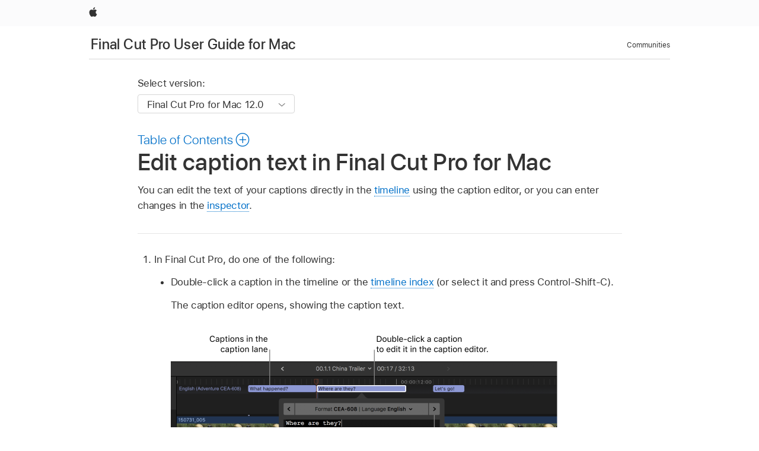

--- FILE ---
content_type: text/html;charset=utf-8
request_url: https://support.apple.com/en-mo/guide/final-cut-pro/ver59c2001e3/mac
body_size: 36773
content:

    
<!DOCTYPE html>
<html lang="en" prefix="og: http://ogp.me/ns#" dir=ltr>

<head>
	<meta name="viewport" content="width=device-width, initial-scale=1" />
	<meta http-equiv="content-type" content="text/html; charset=UTF-8" />
	<title lang="en">Edit caption text in Final Cut Pro for Mac - Apple Support (MO)</title>
	<link rel="dns-prefetch" href="https://www.apple.com/" />
	<link rel="preconnect" href="https://www.apple.com/" crossorigin />
	<link rel="canonical" href="https://support.apple.com/en-mo/guide/final-cut-pro/ver59c2001e3/mac" />
	<link rel="apple-touch-icon" href="/favicon.ico">
    <link rel="icon" type="image/png" href="/favicon.ico">
	
	
		<meta name="description" content="In Final Cut Pro for Mac, edit the text of your captions." />
		<meta property="og:url" content="https://support.apple.com/en-mo/guide/final-cut-pro/ver59c2001e3/mac" />
		<meta property="og:title" content="Edit caption text in Final Cut Pro for Mac" />
		<meta property="og:description" content="In Final Cut Pro for Mac, edit the text of your captions." />
		<meta property="og:site_name" content="Apple Support" />
		<meta property="og:locale" content="en_MO" />
		<meta property="og:type" content="article" />
		<meta name="ac-gn-search-field[locale]" content="en_MO" />
	

	
	
	
	
		<link rel="alternate" hreflang="en-us" href="https://support.apple.com/guide/final-cut-pro/ver59c2001e3/mac">
	
		<link rel="alternate" hreflang="en-mk" href="https://support.apple.com/en-mk/guide/final-cut-pro/ver59c2001e3/mac">
	
		<link rel="alternate" hreflang="ar-kw" href="https://support.apple.com/ar-kw/guide/final-cut-pro/ver59c2001e3/mac">
	
		<link rel="alternate" hreflang="en-mn" href="https://support.apple.com/en-mn/guide/final-cut-pro/ver59c2001e3/mac">
	
		<link rel="alternate" hreflang="gu-in" href="https://support.apple.com/gu-in/guide/final-cut-pro/ver59c2001e3/mac">
	
		<link rel="alternate" hreflang="en-il" href="https://support.apple.com/en-il/guide/final-cut-pro/ver59c2001e3/mac">
	
		<link rel="alternate" hreflang="en-eg" href="https://support.apple.com/en-eg/guide/final-cut-pro/ver59c2001e3/mac">
	
		<link rel="alternate" hreflang="en-mo" href="https://support.apple.com/en-mo/guide/final-cut-pro/ver59c2001e3/mac">
	
		<link rel="alternate" hreflang="en-in" href="https://support.apple.com/en-in/guide/final-cut-pro/ver59c2001e3/mac">
	
		<link rel="alternate" hreflang="en-uz" href="https://support.apple.com/en-uz/guide/final-cut-pro/ver59c2001e3/mac">
	
		<link rel="alternate" hreflang="en-ae" href="https://support.apple.com/en-ae/guide/final-cut-pro/ver59c2001e3/mac">
	
		<link rel="alternate" hreflang="fr-ne" href="https://support.apple.com/fr-ne/guide/final-cut-pro/ver59c2001e3/mac">
	
		<link rel="alternate" hreflang="en-mt" href="https://support.apple.com/en-mt/guide/final-cut-pro/ver59c2001e3/mac">
	
		<link rel="alternate" hreflang="ta-in" href="https://support.apple.com/ta-in/guide/final-cut-pro/ver59c2001e3/mac">
	
		<link rel="alternate" hreflang="zh-cn" href="https://support.apple.com/zh-cn/guide/final-cut-pro/ver59c2001e3/mac">
	
		<link rel="alternate" hreflang="en-al" href="https://support.apple.com/en-al/guide/final-cut-pro/ver59c2001e3/mac">
	
		<link rel="alternate" hreflang="en-is" href="https://support.apple.com/en-is/guide/final-cut-pro/ver59c2001e3/mac">
	
		<link rel="alternate" hreflang="en-mz" href="https://support.apple.com/en-mz/guide/final-cut-pro/ver59c2001e3/mac">
	
		<link rel="alternate" hreflang="te-in" href="https://support.apple.com/te-in/guide/final-cut-pro/ver59c2001e3/mac">
	
		<link rel="alternate" hreflang="en-am" href="https://support.apple.com/en-am/guide/final-cut-pro/ver59c2001e3/mac">
	
		<link rel="alternate" hreflang="fr-ml" href="https://support.apple.com/fr-ml/guide/final-cut-pro/ver59c2001e3/mac">
	
		<link rel="alternate" hreflang="fr-mu" href="https://support.apple.com/fr-mu/guide/final-cut-pro/ver59c2001e3/mac">
	
		<link rel="alternate" hreflang="en-ng" href="https://support.apple.com/en-ng/guide/final-cut-pro/ver59c2001e3/mac">
	
		<link rel="alternate" hreflang="en-az" href="https://support.apple.com/en-az/guide/final-cut-pro/ver59c2001e3/mac">
	
		<link rel="alternate" hreflang="en-vn" href="https://support.apple.com/en-vn/guide/final-cut-pro/ver59c2001e3/mac">
	
		<link rel="alternate" hreflang="ja-jp" href="https://support.apple.com/ja-jp/guide/final-cut-pro/ver59c2001e3/mac">
	
		<link rel="alternate" hreflang="de-ch" href="https://support.apple.com/de-ch/guide/final-cut-pro/ver59c2001e3/mac">
	
		<link rel="alternate" hreflang="or-in" href="https://support.apple.com/or-in/guide/final-cut-pro/ver59c2001e3/mac">
	
		<link rel="alternate" hreflang="ml-in" href="https://support.apple.com/ml-in/guide/final-cut-pro/ver59c2001e3/mac">
	
		<link rel="alternate" hreflang="ar-qa" href="https://support.apple.com/ar-qa/guide/final-cut-pro/ver59c2001e3/mac">
	
		<link rel="alternate" hreflang="en-jo" href="https://support.apple.com/en-jo/guide/final-cut-pro/ver59c2001e3/mac">
	
		<link rel="alternate" hreflang="en-bh" href="https://support.apple.com/en-bh/guide/final-cut-pro/ver59c2001e3/mac">
	
		<link rel="alternate" hreflang="es-cl" href="https://support.apple.com/es-cl/guide/final-cut-pro/ver59c2001e3/mac">
	
		<link rel="alternate" hreflang="fr-sn" href="https://support.apple.com/fr-sn/guide/final-cut-pro/ver59c2001e3/mac">
	
		<link rel="alternate" hreflang="fr-ca" href="https://support.apple.com/fr-ca/guide/final-cut-pro/ver59c2001e3/mac">
	
		<link rel="alternate" hreflang="es-co" href="https://support.apple.com/es-co/guide/final-cut-pro/ver59c2001e3/mac">
	
		<link rel="alternate" hreflang="en-bn" href="https://support.apple.com/en-bn/guide/final-cut-pro/ver59c2001e3/mac">
	
		<link rel="alternate" hreflang="en-sa" href="https://support.apple.com/en-sa/guide/final-cut-pro/ver59c2001e3/mac">
	
		<link rel="alternate" hreflang="ar-eg" href="https://support.apple.com/ar-eg/guide/final-cut-pro/ver59c2001e3/mac">
	
		<link rel="alternate" hreflang="fr-be" href="https://support.apple.com/fr-be/guide/final-cut-pro/ver59c2001e3/mac">
	
		<link rel="alternate" hreflang="en-bw" href="https://support.apple.com/en-bw/guide/final-cut-pro/ver59c2001e3/mac">
	
		<link rel="alternate" hreflang="en-by" href="https://support.apple.com/en-by/guide/final-cut-pro/ver59c2001e3/mac">
	
		<link rel="alternate" hreflang="fr-fr" href="https://support.apple.com/fr-fr/guide/final-cut-pro/ver59c2001e3/mac">
	
		<link rel="alternate" hreflang="en-ke" href="https://support.apple.com/en-ke/guide/final-cut-pro/ver59c2001e3/mac">
	
		<link rel="alternate" hreflang="en-kg" href="https://support.apple.com/en-kg/guide/final-cut-pro/ver59c2001e3/mac">
	
		<link rel="alternate" hreflang="en-om" href="https://support.apple.com/en-om/guide/final-cut-pro/ver59c2001e3/mac">
	
		<link rel="alternate" hreflang="en-ca" href="https://support.apple.com/en-ca/guide/final-cut-pro/ver59c2001e3/mac">
	
		<link rel="alternate" hreflang="en-ge" href="https://support.apple.com/en-ge/guide/final-cut-pro/ver59c2001e3/mac">
	
		<link rel="alternate" hreflang="fr-tn" href="https://support.apple.com/fr-tn/guide/final-cut-pro/ver59c2001e3/mac">
	
		<link rel="alternate" hreflang="ar-ae" href="https://support.apple.com/ar-ae/guide/final-cut-pro/ver59c2001e3/mac">
	
		<link rel="alternate" hreflang="de-at" href="https://support.apple.com/de-at/guide/final-cut-pro/ver59c2001e3/mac">
	
		<link rel="alternate" hreflang="en-kw" href="https://support.apple.com/en-kw/guide/final-cut-pro/ver59c2001e3/mac">
	
		<link rel="alternate" hreflang="bn-in" href="https://support.apple.com/bn-in/guide/final-cut-pro/ver59c2001e3/mac">
	
		<link rel="alternate" hreflang="en-kz" href="https://support.apple.com/en-kz/guide/final-cut-pro/ver59c2001e3/mac">
	
		<link rel="alternate" hreflang="en-gu" href="https://support.apple.com/en-gu/guide/final-cut-pro/ver59c2001e3/mac">
	
		<link rel="alternate" hreflang="en-gw" href="https://support.apple.com/en-gw/guide/final-cut-pro/ver59c2001e3/mac">
	
		<link rel="alternate" hreflang="fr-cf" href="https://support.apple.com/fr-cf/guide/final-cut-pro/ver59c2001e3/mac">
	
		<link rel="alternate" hreflang="pa-in" href="https://support.apple.com/pa-in/guide/final-cut-pro/ver59c2001e3/mac">
	
		<link rel="alternate" hreflang="fr-ci" href="https://support.apple.com/fr-ci/guide/final-cut-pro/ver59c2001e3/mac">
	
		<link rel="alternate" hreflang="fr-ch" href="https://support.apple.com/fr-ch/guide/final-cut-pro/ver59c2001e3/mac">
	
		<link rel="alternate" hreflang="es-us" href="https://support.apple.com/es-us/guide/final-cut-pro/ver59c2001e3/mac">
	
		<link rel="alternate" hreflang="kn-in" href="https://support.apple.com/kn-in/guide/final-cut-pro/ver59c2001e3/mac">
	
		<link rel="alternate" hreflang="fr-gn" href="https://support.apple.com/fr-gn/guide/final-cut-pro/ver59c2001e3/mac">
	
		<link rel="alternate" hreflang="fr-cm" href="https://support.apple.com/fr-cm/guide/final-cut-pro/ver59c2001e3/mac">
	
		<link rel="alternate" hreflang="fr-gq" href="https://support.apple.com/fr-gq/guide/final-cut-pro/ver59c2001e3/mac">
	
		<link rel="alternate" hreflang="en-lb" href="https://support.apple.com/en-lb/guide/final-cut-pro/ver59c2001e3/mac">
	
		<link rel="alternate" hreflang="en-tj" href="https://support.apple.com/en-tj/guide/final-cut-pro/ver59c2001e3/mac">
	
		<link rel="alternate" hreflang="en-tm" href="https://support.apple.com/en-tm/guide/final-cut-pro/ver59c2001e3/mac">
	
		<link rel="alternate" hreflang="en-ph" href="https://support.apple.com/en-ph/guide/final-cut-pro/ver59c2001e3/mac">
	
		<link rel="alternate" hreflang="ar-sa" href="https://support.apple.com/ar-sa/guide/final-cut-pro/ver59c2001e3/mac">
	
		<link rel="alternate" hreflang="en-lk" href="https://support.apple.com/en-lk/guide/final-cut-pro/ver59c2001e3/mac">
	
		<link rel="alternate" hreflang="ca-es" href="https://support.apple.com/ca-es/guide/final-cut-pro/ver59c2001e3/mac">
	
		<link rel="alternate" hreflang="de-de" href="https://support.apple.com/de-de/guide/final-cut-pro/ver59c2001e3/mac">
	
		<link rel="alternate" hreflang="fr-ma" href="https://support.apple.com/fr-ma/guide/final-cut-pro/ver59c2001e3/mac">
	
		<link rel="alternate" hreflang="zh-hk" href="https://support.apple.com/zh-hk/guide/final-cut-pro/ver59c2001e3/mac">
	
		<link rel="alternate" hreflang="ko-kr" href="https://support.apple.com/ko-kr/guide/final-cut-pro/ver59c2001e3/mac">
	
		<link rel="alternate" hreflang="de-li" href="https://support.apple.com/de-li/guide/final-cut-pro/ver59c2001e3/mac">
	
		<link rel="alternate" hreflang="ar-bh" href="https://support.apple.com/ar-bh/guide/final-cut-pro/ver59c2001e3/mac">
	
		<link rel="alternate" hreflang="es-es" href="https://support.apple.com/es-es/guide/final-cut-pro/ver59c2001e3/mac">
	
		<link rel="alternate" hreflang="ar-jo" href="https://support.apple.com/ar-jo/guide/final-cut-pro/ver59c2001e3/mac">
	
		<link rel="alternate" hreflang="fr-mg" href="https://support.apple.com/fr-mg/guide/final-cut-pro/ver59c2001e3/mac">
	
		<link rel="alternate" hreflang="es-mx" href="https://support.apple.com/es-mx/guide/final-cut-pro/ver59c2001e3/mac">
	
		<link rel="alternate" hreflang="ur-in" href="https://support.apple.com/ur-in/guide/final-cut-pro/ver59c2001e3/mac">
	
		<link rel="alternate" hreflang="ar-om" href="https://support.apple.com/ar-om/guide/final-cut-pro/ver59c2001e3/mac">
	
		<link rel="alternate" hreflang="en-qa" href="https://support.apple.com/en-qa/guide/final-cut-pro/ver59c2001e3/mac">
	
		<link rel="alternate" hreflang="mr-in" href="https://support.apple.com/mr-in/guide/final-cut-pro/ver59c2001e3/mac">
	
		<link rel="alternate" hreflang="en-md" href="https://support.apple.com/en-md/guide/final-cut-pro/ver59c2001e3/mac">
	
		<link rel="alternate" hreflang="de-lu" href="https://support.apple.com/de-lu/guide/final-cut-pro/ver59c2001e3/mac">
	
		<link rel="alternate" hreflang="fr-lu" href="https://support.apple.com/fr-lu/guide/final-cut-pro/ver59c2001e3/mac">
	
		<link rel="alternate" hreflang="en-me" href="https://support.apple.com/en-me/guide/final-cut-pro/ver59c2001e3/mac">
	

		<link rel="preload" as="style" href="/clientside/build/apd-sasskit.built.css" onload="this.onload=null;this.rel='stylesheet'">
		<noscript>
			<link rel="stylesheet" href="/clientside/build/apd-sasskit.built.css" type="text/css" />
		</noscript>

		
			<link rel="preload" as="style" href="/clientside/build/app-apd.css" onload="this.onload=null;this.rel='stylesheet'">
			<noscript>
				<link rel="stylesheet" href="/clientside/build/app-apd.css" type="text/css" />
			</noscript>
    	

	
    <link rel="preload" as="style"
        href="//www.apple.com/wss/fonts?families=SF+Pro,v1:200,300,400,500,600|SF+Pro+Icons,v1"
        onload="this.onload=null;this.rel='stylesheet'">
    <noscript>
        <link rel="stylesheet" href="//www.apple.com/wss/fonts?families=SF+Pro,v1:200,300,400,500,600|SF+Pro+Icons,v1" type="text/css" />
    </noscript>


	<script>
 
    var _applemd = {
        page: {
            
            site_section: "kb",
            
            content_type: "bk",
            info_type: "",
            topics: "",
            in_house: "",
            locale: "en-mo",
            
                content_template: "topic",
            
            friendly_content: {
                title: `Final Cut Pro User Guide for Mac`,
                publish_date: "01282026",
                
                    topic_id:   "VER59C2001E3",
                    article_id        :   "BK_535E4B8574F0F1613FF423B0134CFEB2_VER59C2001E3",
                    product_version   :   "final-cut-pro, 12.0",
                    os_version        :   "Final Cut Pro for Mac 12.0, 15.6",
                    article_version   :   "1"
                
            },
            
            
        },
        
            product: "final-cut-pro"
        
    };
    const isMobilePlayer = /iPhone|iPod|Android/i.test(navigator.userAgent);
    

</script>

	
	<script>
		var data = {	
			showHelpFulfeedBack: true,
			id: "BK_535E4B8574F0F1613FF423B0134CFEB2_VER59C2001E3",
			locale: "en_US",
			podCookie: "mo~en",
			source : "",
			isSecureEnv: false,
			dtmPageSource: "topic",
			domain: "support.apple.com",
			isNeighborJsEnabled: true,
            dtmPageName: "acs.pageload"
		}
		window.appState = JSON.stringify(data);
	</script>
	 
		<script src="/clientside/build/nn.js" type="text/javascript" charset="utf-8"></script>
<script>
    
     var neighborInitData = {
        appDataSchemaVersion: '1.0.0',
        webVitalDataThrottlingPercentage: 100,
        reportThrottledWebVitalDataTypes: ['system:dom-content-loaded', 'system:load', 'system:unfocus', 'system:focus', 'system:unload', 'system:page-hide', 'system:visibility-change-visible', 'system:visibility-change-hidden', 'system:event', 'app:load', 'app:unload', 'app:event'],
        trackMarcomSearch: true,
        trackSurvey: true,
        
        endpoint: 'https://supportmetrics.apple.com/content/services/stats'
    }
</script>

	



</head>


	<body dir="ltr" data-istaskopen="false" lang="en" class="ac-gn-current-support no-js AppleTopic apd-topic dark-mode-enabled" data-designversion="2" itemscope
		itemtype="https://schema.org/TechArticle">

    
	
		





		 <link
  rel="stylesheet"
  type="text/css"
  href="https://www.apple.com/api-www/global-elements/global-header/v1/assets/globalheader.css"
/>
<div id="globalheader" class="globalnav-scrim globalheader-light">
  <nav
    id="globalnav"
    lang="en_MO"
    dir="ltr"
    aria-label="Global"
    data-analytics-element-engagement-start="globalnav:onFlyoutOpen"
    data-analytics-element-engagement-end="globalnav:onFlyoutClose"
    data-store-api="https://www.apple.com/[storefront]/shop/bag/status"
    data-analytics-activitymap-region-id="global nav"
    data-analytics-region="global nav"
    class="globalnav no-js"
  >
    <div class="globalnav-content">
      <ul
        id="globalnav-list"
        class="globalnav-list"
        aria-labelledby="globalnav-menutrigger-button"
      >
        <li
          data-analytics-element-engagement="globalnav hover - apple"
          class="globalnav-item globalnav-item-apple"
        >
          <a
            href="https://www.apple.com/mo/"
            data-globalnav-item-name="apple"
            data-analytics-title="apple home"
            aria-label="Apple"
            class="globalnav-link globalnav-link-apple"
          >
            <span class="globalnav-image-regular globalnav-link-image">
              <svg
                height="44"
                viewBox="0 0 14 44"
                width="14"
                xmlns="http://www.w3.org/2000/svg"
              >
                <path
                  d="m13.0729 17.6825a3.61 3.61 0 0 0 -1.7248 3.0365 3.5132 3.5132 0 0 0 2.1379 3.2223 8.394 8.394 0 0 1 -1.0948 2.2618c-.6816.9812-1.3943 1.9623-2.4787 1.9623s-1.3633-.63-2.613-.63c-1.2187 0-1.6525.6507-2.644.6507s-1.6834-.9089-2.4787-2.0243a9.7842 9.7842 0 0 1 -1.6628-5.2776c0-3.0984 2.014-4.7405 3.9969-4.7405 1.0535 0 1.9314.6919 2.5924.6919.63 0 1.6112-.7333 2.8092-.7333a3.7579 3.7579 0 0 1 3.1604 1.5802zm-3.7284-2.8918a3.5615 3.5615 0 0 0 .8469-2.22 1.5353 1.5353 0 0 0 -.031-.32 3.5686 3.5686 0 0 0 -2.3445 1.2084 3.4629 3.4629 0 0 0 -.8779 2.1585 1.419 1.419 0 0 0 .031.2892 1.19 1.19 0 0 0 .2169.0207 3.0935 3.0935 0 0 0 2.1586-1.1368z"
                ></path>
              </svg>
            </span>
            <span class="globalnav-image-compact globalnav-link-image">
              <svg
                height="48"
                viewBox="0 0 17 48"
                width="17"
                xmlns="http://www.w3.org/2000/svg"
              >
                <path
                  d="m15.5752 19.0792a4.2055 4.2055 0 0 0 -2.01 3.5376 4.0931 4.0931 0 0 0 2.4908 3.7542 9.7779 9.7779 0 0 1 -1.2755 2.6351c-.7941 1.1431-1.6244 2.2862-2.8878 2.2862s-1.5883-.734-3.0443-.734c-1.42 0-1.9252.7581-3.08.7581s-1.9611-1.0589-2.8876-2.3584a11.3987 11.3987 0 0 1 -1.9373-6.1487c0-3.61 2.3464-5.523 4.6566-5.523 1.2274 0 2.25.8062 3.02.8062.734 0 1.8771-.8543 3.2729-.8543a4.3778 4.3778 0 0 1 3.6822 1.841zm-6.8586-2.0456a1.3865 1.3865 0 0 1 -.2527-.024 1.6557 1.6557 0 0 1 -.0361-.337 4.0341 4.0341 0 0 1 1.0228-2.5148 4.1571 4.1571 0 0 1 2.7314-1.4078 1.7815 1.7815 0 0 1 .0361.373 4.1487 4.1487 0 0 1 -.9867 2.587 3.6039 3.6039 0 0 1 -2.5148 1.3236z"
                ></path>
              </svg>
            </span>
            <span class="globalnav-link-text">
              Apple
            </span>
          </a>
        </li>
      </ul>
    </div>
  </nav>
  <div id="globalnav-curtain" class="globalnav-curtain"></div>
  <div id="globalnav-placeholder" class="globalnav-placeholder"></div>
</div> 
		<div id="arabic-localnav">
  <input type='checkbox' id='localnav-menustate' class='localnav-menustate' />
    <nav
      id='localnav-pattern'
      class='localnav'
      data-sticky
      aria-label='Local Navigation'
    >
      <div class='localnav-wrapper' role='presentation'>
        <div class='localnav-background'></div>
        <div class='localnav-content' role='presentation'>
            <span class='localnav-title'>
            <a
              href='https://support.apple.com/en-mo/guide/final-cut-pro/welcome/mac'
              data-ss-analytics-link-component_name='support'
              data-ss-analytics-link-component_type='local nav'
              data-ss-analytics-link-text='Final Cut Pro User Guide for Mac'
              data-ss-analytics-link-url='https://support.apple.com/en-mo/guide/final-cut-pro/welcome/mac'
              data-ss-analytics-event='acs.link_click'
            >Final Cut Pro User Guide for Mac</a>
          </span>
          
          <div class='localnav-menu' role='presentation'>
            <a 
              href="#localnav-menustate" role="button"
              class='localnav-menucta-anchor localnav-menucta-anchor-open'
              id='localnav-menustate-open'
            >
              <span class='localnav-menucta-anchor-label'>
              Open Menu
              </span>
            </a>
            <a 
              href='#localnav-menustate' role="button"
              class='localnav-menucta-anchor localnav-menucta-anchor-close'
              id='localnav-menustate-close'
            >
              <span class='localnav-menucta-anchor-label'>
              Close Menu
              </span>
            </a>
            <div class='localnav-menu-tray' role='presentation'>
              <ul class='localnav-menu-items'>
                <li class='localnav-menu-item'>
                  <a
                    href='https://discussions.apple.com/welcome'
                    class='localnav-menu-link'
                    data-ss-analytics-link-component_name='support'
                    data-ss-analytics-link-component_type='local nav'
                    data-ss-analytics-link-text='Communities'
                    data-ss-analytics-link-url='https://discussions.apple.com/welcome'
                    data-ss-analytics-event='acs.link_click'
                  > Communities</a>
                </li>
              </ul>
            </div>
            <div class='localnav-actions'>
              <div class='localnav-action localnav-action-menucta' aria-hidden='true'>
                <label for='localnav-menustate' class='localnav-menucta'>
                  <span class='localnav-menucta-chevron' ></span>
                </label>
              </div>
            </div>
          </div>
        </div>
      </div>
    </nav>
    <label id='localnav-curtain' class='localnav-curtain' htmlFor='localnav-menustate' ></label>
  </div>

	
	
		<div class='main' role='main' dir=ltr id="arabic">
			
				<div class='headless ip-version-dropdown'>
					
<div id='book-version' class='book-version-name'>
	<section class='nojs-version-name' id='nojs-version-name'>
		
		<div class='nojs-version-name-links'>
				<a href='https://support.apple.com/en-mo/guide/final-cut-pro/ver59c2001e3/12.0/mac/15.6'> Final Cut Pro for Mac 12.0 </a>
		</div>
		
		<div class='nojs-version-name-links'>
				<a href='https://support.apple.com/en-mo/guide/final-cut-pro/ver59c2001e3/11.2/mac/15.6'> Final Cut Pro for Mac 11.2 </a>
		</div>
		
		<div class='nojs-version-name-links'>
				<a href='https://support.apple.com/en-mo/guide/final-cut-pro/ver59c2001e3/11.1/mac/14.6'> Final Cut Pro for Mac 11.1 </a>
		</div>
		
		<div class='nojs-version-name-links'>
				<a href='https://support.apple.com/en-mo/guide/final-cut-pro/ver59c2001e3/11.0/mac/14.6'> Final Cut Pro for Mac 11.0 </a>
		</div>
		
		<div class='nojs-version-name-links'>
				<a href='https://support.apple.com/en-mo/guide/final-cut-pro/ver59c2001e3/10.8/mac/13.5'> Final Cut Pro for Mac 10.8 </a>
		</div>
		
		<div class='nojs-version-name-links'>
				<a href='https://support.apple.com/en-mo/guide/final-cut-pro/ver59c2001e3/10.7/mac/13.5'> Final Cut Pro for Mac 10.7 </a>
		</div>
		
		<div class='nojs-version-name-links'>
				<a href='https://support.apple.com/en-mo/guide/final-cut-pro/ver59c2001e3/10.6.9/mac/13.4'> Final Cut Pro for Mac 10.6.9 </a>
		</div>
		
		<div class='nojs-version-name-links'>
				<a href='https://support.apple.com/en-mo/guide/final-cut-pro/ver59c2001e3/10.6.7/mac/12.6'> Final Cut Pro for Mac 10.6.7 </a>
		</div>
		
		<div class='nojs-version-name-links'>
				<a href='https://support.apple.com/en-mo/guide/final-cut-pro/ver59c2001e3/10.6.6/mac/12.6'> Final Cut Pro for Mac 10.6.6 </a>
		</div>
		
		<div class='nojs-version-name-links'>
				<a href='https://support.apple.com/en-mo/guide/final-cut-pro/ver59c2001e3/10.6.2/mac/11.5.1'> Final Cut Pro 10.6.2 </a>
		</div>
		
		<div class='nojs-version-name-links'>
				<a href='https://support.apple.com/en-mo/guide/final-cut-pro/ver59c2001e3/10.6/mac/11.5.1'> Final Cut Pro 10.6 </a>
		</div>
		
		<div class='nojs-version-name-links'>
				<a href='https://support.apple.com/en-mo/guide/final-cut-pro/ver59c2001e3/10.5.3/mac/10.15.6'> Final Cut Pro 10.5.3 </a>
		</div>
		
		<div class='nojs-version-name-links'>
				<a href='https://support.apple.com/en-mo/guide/final-cut-pro/ver59c2001e3/10.5.1/mac/10.15.6'> Final Cut Pro 10.5.1 </a>
		</div>
		
		<div class='nojs-version-name-links'>
				<a href='https://support.apple.com/en-mo/guide/final-cut-pro/ver59c2001e3/10.5/mac/10.15.6'> Final Cut Pro 10.5 </a>
		</div>
		
		<div class='nojs-version-name-links'>
				<a href='https://support.apple.com/en-mo/guide/final-cut-pro/ver59c2001e3/10.4.9/mac/10.14.6'> Final Cut Pro 10.4.9 </a>
		</div>
		
		<div class='nojs-version-name-links'>
				<a href='https://support.apple.com/en-mo/guide/final-cut-pro/ver59c2001e3/10.4.7/mac/10.14'> Final Cut Pro 10.4.7 </a>
		</div>
		
	</section>

	<section class='book book-version'>
      <label class='form-block-label' for='version-dropdown'>
		  Select version:
      </label>

      <div class='form-element'>
        <select
          class='form-dropdown'
          id='version-dropdown'
          aria-describedby='helpText'
          data-ignore-tracking='true'>
          	
			  <option
					selected
					data-ss-analytics-link-component_name='version'
					data-ss-analytics-link-component_type='select'
					data-ss-analytics-event="acs.link_click"
					data-ss-analytics-link-text="Final Cut Pro for Mac 12.0"
					data-direct-url='https://support.apple.com/en-mo/guide/final-cut-pro/ver59c2001e3/12.0/mac/15.6'
					data-ss-analytics-link-url='https://support.apple.com/en-mo/guide/final-cut-pro/ver59c2001e3/12.0/mac/15.6'
				>
					Final Cut Pro for Mac 12.0
				</option>
		  	
			  <option
					
					data-ss-analytics-link-component_name='version'
					data-ss-analytics-link-component_type='select'
					data-ss-analytics-event="acs.link_click"
					data-ss-analytics-link-text="Final Cut Pro for Mac 11.2"
					data-direct-url='https://support.apple.com/en-mo/guide/final-cut-pro/ver59c2001e3/11.2/mac/15.6'
					data-ss-analytics-link-url='https://support.apple.com/en-mo/guide/final-cut-pro/ver59c2001e3/11.2/mac/15.6'
				>
					Final Cut Pro for Mac 11.2
				</option>
		  	
			  <option
					
					data-ss-analytics-link-component_name='version'
					data-ss-analytics-link-component_type='select'
					data-ss-analytics-event="acs.link_click"
					data-ss-analytics-link-text="Final Cut Pro for Mac 11.1"
					data-direct-url='https://support.apple.com/en-mo/guide/final-cut-pro/ver59c2001e3/11.1/mac/14.6'
					data-ss-analytics-link-url='https://support.apple.com/en-mo/guide/final-cut-pro/ver59c2001e3/11.1/mac/14.6'
				>
					Final Cut Pro for Mac 11.1
				</option>
		  	
			  <option
					
					data-ss-analytics-link-component_name='version'
					data-ss-analytics-link-component_type='select'
					data-ss-analytics-event="acs.link_click"
					data-ss-analytics-link-text="Final Cut Pro for Mac 11.0"
					data-direct-url='https://support.apple.com/en-mo/guide/final-cut-pro/ver59c2001e3/11.0/mac/14.6'
					data-ss-analytics-link-url='https://support.apple.com/en-mo/guide/final-cut-pro/ver59c2001e3/11.0/mac/14.6'
				>
					Final Cut Pro for Mac 11.0
				</option>
		  	
			  <option
					
					data-ss-analytics-link-component_name='version'
					data-ss-analytics-link-component_type='select'
					data-ss-analytics-event="acs.link_click"
					data-ss-analytics-link-text="Final Cut Pro for Mac 10.8"
					data-direct-url='https://support.apple.com/en-mo/guide/final-cut-pro/ver59c2001e3/10.8/mac/13.5'
					data-ss-analytics-link-url='https://support.apple.com/en-mo/guide/final-cut-pro/ver59c2001e3/10.8/mac/13.5'
				>
					Final Cut Pro for Mac 10.8
				</option>
		  	
			  <option
					
					data-ss-analytics-link-component_name='version'
					data-ss-analytics-link-component_type='select'
					data-ss-analytics-event="acs.link_click"
					data-ss-analytics-link-text="Final Cut Pro for Mac 10.7"
					data-direct-url='https://support.apple.com/en-mo/guide/final-cut-pro/ver59c2001e3/10.7/mac/13.5'
					data-ss-analytics-link-url='https://support.apple.com/en-mo/guide/final-cut-pro/ver59c2001e3/10.7/mac/13.5'
				>
					Final Cut Pro for Mac 10.7
				</option>
		  	
			  <option
					
					data-ss-analytics-link-component_name='version'
					data-ss-analytics-link-component_type='select'
					data-ss-analytics-event="acs.link_click"
					data-ss-analytics-link-text="Final Cut Pro for Mac 10.6.9"
					data-direct-url='https://support.apple.com/en-mo/guide/final-cut-pro/ver59c2001e3/10.6.9/mac/13.4'
					data-ss-analytics-link-url='https://support.apple.com/en-mo/guide/final-cut-pro/ver59c2001e3/10.6.9/mac/13.4'
				>
					Final Cut Pro for Mac 10.6.9
				</option>
		  	
			  <option
					
					data-ss-analytics-link-component_name='version'
					data-ss-analytics-link-component_type='select'
					data-ss-analytics-event="acs.link_click"
					data-ss-analytics-link-text="Final Cut Pro for Mac 10.6.7"
					data-direct-url='https://support.apple.com/en-mo/guide/final-cut-pro/ver59c2001e3/10.6.7/mac/12.6'
					data-ss-analytics-link-url='https://support.apple.com/en-mo/guide/final-cut-pro/ver59c2001e3/10.6.7/mac/12.6'
				>
					Final Cut Pro for Mac 10.6.7
				</option>
		  	
			  <option
					
					data-ss-analytics-link-component_name='version'
					data-ss-analytics-link-component_type='select'
					data-ss-analytics-event="acs.link_click"
					data-ss-analytics-link-text="Final Cut Pro for Mac 10.6.6"
					data-direct-url='https://support.apple.com/en-mo/guide/final-cut-pro/ver59c2001e3/10.6.6/mac/12.6'
					data-ss-analytics-link-url='https://support.apple.com/en-mo/guide/final-cut-pro/ver59c2001e3/10.6.6/mac/12.6'
				>
					Final Cut Pro for Mac 10.6.6
				</option>
		  	
			  <option
					
					data-ss-analytics-link-component_name='version'
					data-ss-analytics-link-component_type='select'
					data-ss-analytics-event="acs.link_click"
					data-ss-analytics-link-text="Final Cut Pro 10.6.2"
					data-direct-url='https://support.apple.com/en-mo/guide/final-cut-pro/ver59c2001e3/10.6.2/mac/11.5.1'
					data-ss-analytics-link-url='https://support.apple.com/en-mo/guide/final-cut-pro/ver59c2001e3/10.6.2/mac/11.5.1'
				>
					Final Cut Pro 10.6.2
				</option>
		  	
			  <option
					
					data-ss-analytics-link-component_name='version'
					data-ss-analytics-link-component_type='select'
					data-ss-analytics-event="acs.link_click"
					data-ss-analytics-link-text="Final Cut Pro 10.6"
					data-direct-url='https://support.apple.com/en-mo/guide/final-cut-pro/ver59c2001e3/10.6/mac/11.5.1'
					data-ss-analytics-link-url='https://support.apple.com/en-mo/guide/final-cut-pro/ver59c2001e3/10.6/mac/11.5.1'
				>
					Final Cut Pro 10.6
				</option>
		  	
			  <option
					
					data-ss-analytics-link-component_name='version'
					data-ss-analytics-link-component_type='select'
					data-ss-analytics-event="acs.link_click"
					data-ss-analytics-link-text="Final Cut Pro 10.5.3"
					data-direct-url='https://support.apple.com/en-mo/guide/final-cut-pro/ver59c2001e3/10.5.3/mac/10.15.6'
					data-ss-analytics-link-url='https://support.apple.com/en-mo/guide/final-cut-pro/ver59c2001e3/10.5.3/mac/10.15.6'
				>
					Final Cut Pro 10.5.3
				</option>
		  	
			  <option
					
					data-ss-analytics-link-component_name='version'
					data-ss-analytics-link-component_type='select'
					data-ss-analytics-event="acs.link_click"
					data-ss-analytics-link-text="Final Cut Pro 10.5.1"
					data-direct-url='https://support.apple.com/en-mo/guide/final-cut-pro/ver59c2001e3/10.5.1/mac/10.15.6'
					data-ss-analytics-link-url='https://support.apple.com/en-mo/guide/final-cut-pro/ver59c2001e3/10.5.1/mac/10.15.6'
				>
					Final Cut Pro 10.5.1
				</option>
		  	
			  <option
					
					data-ss-analytics-link-component_name='version'
					data-ss-analytics-link-component_type='select'
					data-ss-analytics-event="acs.link_click"
					data-ss-analytics-link-text="Final Cut Pro 10.5"
					data-direct-url='https://support.apple.com/en-mo/guide/final-cut-pro/ver59c2001e3/10.5/mac/10.15.6'
					data-ss-analytics-link-url='https://support.apple.com/en-mo/guide/final-cut-pro/ver59c2001e3/10.5/mac/10.15.6'
				>
					Final Cut Pro 10.5
				</option>
		  	
			  <option
					
					data-ss-analytics-link-component_name='version'
					data-ss-analytics-link-component_type='select'
					data-ss-analytics-event="acs.link_click"
					data-ss-analytics-link-text="Final Cut Pro 10.4.9"
					data-direct-url='https://support.apple.com/en-mo/guide/final-cut-pro/ver59c2001e3/10.4.9/mac/10.14.6'
					data-ss-analytics-link-url='https://support.apple.com/en-mo/guide/final-cut-pro/ver59c2001e3/10.4.9/mac/10.14.6'
				>
					Final Cut Pro 10.4.9
				</option>
		  	
			  <option
					
					data-ss-analytics-link-component_name='version'
					data-ss-analytics-link-component_type='select'
					data-ss-analytics-event="acs.link_click"
					data-ss-analytics-link-text="Final Cut Pro 10.4.7"
					data-direct-url='https://support.apple.com/en-mo/guide/final-cut-pro/ver59c2001e3/10.4.7/mac/10.14'
					data-ss-analytics-link-url='https://support.apple.com/en-mo/guide/final-cut-pro/ver59c2001e3/10.4.7/mac/10.14'
				>
					Final Cut Pro 10.4.7
				</option>
		  	
        </select>
        <span class='form-icon icon icon-chevrondown' aria-hidden='true' ></span>
      </div>
      <div id='helpText' class='none'>Modifying this control will update this page automatically</div>
    </section>

</div>


				</div>
			
			<div id="toc-section-wrapper">
				


<div id="toc-container" class="toc-container">
  
    <div class="book book-toc" id="toc-title-link">
  <a
    href="https://support.apple.com/en-mo/guide/final-cut-pro/toc"
    id="toc-link"
    class="icon icon-after icon-pluscircle toggle-toc"
    role="button"
    data-ss-analytics-link-component_name="table of contents"
    data-ss-analytics-link-component_type="toc"
    data-ss-analytics-link-text="launch=table of contents"
    data-ss-analytics-event="acs.link_click"
  >
    <span class="toc-link-text">Table of Contents</span>
  </a>
</div>
  
</div>


			</div>
            
			<div id='toc-hidden-content'>
				<div id="modal-toc-container" class="modal-content">
    <h2 id='modal-heading' class="modal-heading">Final Cut Pro User Guide for Mac</h2>
    <ul class='toc hasIcons'>
		    

    <li>
        <a
            data-ss-analytics-link-component_name='Final Cut Pro User Guide for Mac'
            data-ss-analytics-link-component_type='toc list'
            data-ss-analytics-link-text='Welcome'
            class='toc-item'
            data-ss-analytics-link-url='https://support.apple.com/en-mo/guide/final-cut-pro/welcome/mac'
            data-ajax-endpoint='https://support.apple.com/en-mo/guide/final-cut-pro/welcome/mac'
            data-ss-analytics-event="acs.link_click"
            href='https://support.apple.com/en-mo/guide/final-cut-pro/welcome/mac'
            id='toc-item-VER92663661D'
            data-tocid='VER92663661D'
            
        >
            <span class='name'>Welcome</span>
        </a>
    </li>



    <li>
        <a
            data-ss-analytics-link-component_name='Final Cut Pro User Guide for Mac'
            data-ss-analytics-link-component_type='toc list'
            data-ss-analytics-link-text='What’s new'
            class='toc-item'
            data-ss-analytics-link-url='https://support.apple.com/en-mo/guide/final-cut-pro/ver19637ebab/mac'
            data-ajax-endpoint='https://support.apple.com/en-mo/guide/final-cut-pro/ver19637ebab/mac'
            data-ss-analytics-event="acs.link_click"
            href='https://support.apple.com/en-mo/guide/final-cut-pro/ver19637ebab/mac'
            id='toc-item-VER19637EBAB'
            data-tocid='VER19637EBAB'
            
        >
            <span class='name'>What’s new</span>
        </a>
    </li>



    <li>
        <button
        class='section'
        data-ss-analytics-link-component_name='Final Cut Pro User Guide for Mac'
        data-ss-analytics-link-component_type='toc list'
        data-ss-analytics-link-text='Get started'
        data-ss-analytics-event="acs.link_click"
        
        aria-expanded='false'
        
        aria-controls='node-children-VER92BD1E64'
        onClick=''
        >
            <span class='name'>Get started</span>
        </button>
        <ul id='node-children-VER92BD1E64' class='non-leaf-node-children'>
			    

    <li>
        <a
            data-ss-analytics-link-component_name='Final Cut Pro User Guide for Mac'
            data-ss-analytics-link-component_type='toc list'
            data-ss-analytics-link-text='What is Final Cut Pro?'
            class='toc-item'
            data-ss-analytics-link-url='https://support.apple.com/en-mo/guide/final-cut-pro/ver92bd10f5/mac'
            data-ajax-endpoint='https://support.apple.com/en-mo/guide/final-cut-pro/ver92bd10f5/mac'
            data-ss-analytics-event="acs.link_click"
            href='https://support.apple.com/en-mo/guide/final-cut-pro/ver92bd10f5/mac'
            id='toc-item-VER92BD10F5'
            data-tocid='VER92BD10F5'
            
        >
            <span class='name'>What is Final Cut Pro?</span>
        </a>
    </li>



    <li>
        <a
            data-ss-analytics-link-component_name='Final Cut Pro User Guide for Mac'
            data-ss-analytics-link-component_type='toc list'
            data-ss-analytics-link-text='What are libraries?'
            class='toc-item'
            data-ss-analytics-link-url='https://support.apple.com/en-mo/guide/final-cut-pro/verfdd5c590e/mac'
            data-ajax-endpoint='https://support.apple.com/en-mo/guide/final-cut-pro/verfdd5c590e/mac'
            data-ss-analytics-event="acs.link_click"
            href='https://support.apple.com/en-mo/guide/final-cut-pro/verfdd5c590e/mac'
            id='toc-item-VERFDD5C590E'
            data-tocid='VERFDD5C590E'
            
        >
            <span class='name'>What are libraries?</span>
        </a>
    </li>



    <li>
        <a
            data-ss-analytics-link-component_name='Final Cut Pro User Guide for Mac'
            data-ss-analytics-link-component_type='toc list'
            data-ss-analytics-link-text='Final Cut Pro workflow'
            class='toc-item'
            data-ss-analytics-link-url='https://support.apple.com/en-mo/guide/final-cut-pro/ver4340898f/mac'
            data-ajax-endpoint='https://support.apple.com/en-mo/guide/final-cut-pro/ver4340898f/mac'
            data-ss-analytics-event="acs.link_click"
            href='https://support.apple.com/en-mo/guide/final-cut-pro/ver4340898f/mac'
            id='toc-item-VER4340898F'
            data-tocid='VER4340898F'
            
        >
            <span class='name'>Final Cut Pro workflow</span>
        </a>
    </li>



    <li>
        <a
            data-ss-analytics-link-component_name='Final Cut Pro User Guide for Mac'
            data-ss-analytics-link-component_type='toc list'
            data-ss-analytics-link-text='Final Cut Pro interface'
            class='toc-item'
            data-ss-analytics-link-url='https://support.apple.com/en-mo/guide/final-cut-pro/ver92bd100a/mac'
            data-ajax-endpoint='https://support.apple.com/en-mo/guide/final-cut-pro/ver92bd100a/mac'
            data-ss-analytics-event="acs.link_click"
            href='https://support.apple.com/en-mo/guide/final-cut-pro/ver92bd100a/mac'
            id='toc-item-VER92BD100A'
            data-tocid='VER92BD100A'
            
        >
            <span class='name'>Final Cut Pro interface</span>
        </a>
    </li>



    <li>
        <a
            data-ss-analytics-link-component_name='Final Cut Pro User Guide for Mac'
            data-ss-analytics-link-component_type='toc list'
            data-ss-analytics-link-text='Media files and clips'
            class='toc-item'
            data-ss-analytics-link-url='https://support.apple.com/en-mo/guide/final-cut-pro/ver3b4e6d1/mac'
            data-ajax-endpoint='https://support.apple.com/en-mo/guide/final-cut-pro/ver3b4e6d1/mac'
            data-ss-analytics-event="acs.link_click"
            href='https://support.apple.com/en-mo/guide/final-cut-pro/ver3b4e6d1/mac'
            id='toc-item-VER3B4E6D1'
            data-tocid='VER3B4E6D1'
            
        >
            <span class='name'>Media files and clips</span>
        </a>
    </li>



    <li>
        <button
        class='section'
        data-ss-analytics-link-component_name='Final Cut Pro User Guide for Mac'
        data-ss-analytics-link-component_type='toc list'
        data-ss-analytics-link-text='Subscribe to Apple Creator Studio'
        data-ss-analytics-event="acs.link_click"
        
        aria-expanded='false'
        
        aria-controls='node-children-VER8152B5998'
        onClick=''
        >
            <span class='name'>Subscribe to Apple Creator Studio</span>
        </button>
        <ul id='node-children-VER8152B5998' class='non-leaf-node-children'>
			    

    <li>
        <a
            data-ss-analytics-link-component_name='Final Cut Pro User Guide for Mac'
            data-ss-analytics-link-component_type='toc list'
            data-ss-analytics-link-text='What is Apple Creator Studio?'
            class='toc-item'
            data-ss-analytics-link-url='https://support.apple.com/en-mo/guide/final-cut-pro/ver72019b2f8/mac'
            data-ajax-endpoint='https://support.apple.com/en-mo/guide/final-cut-pro/ver72019b2f8/mac'
            data-ss-analytics-event="acs.link_click"
            href='https://support.apple.com/en-mo/guide/final-cut-pro/ver72019b2f8/mac'
            id='toc-item-VER72019B2F8'
            data-tocid='VER72019B2F8'
            
        >
            <span class='name'>What is Apple Creator Studio?</span>
        </a>
    </li>



    <li>
        <a
            data-ss-analytics-link-component_name='Final Cut Pro User Guide for Mac'
            data-ss-analytics-link-component_type='toc list'
            data-ss-analytics-link-text='Subscribe'
            class='toc-item'
            data-ss-analytics-link-url='https://support.apple.com/en-mo/guide/final-cut-pro/ver8f361ba70/mac'
            data-ajax-endpoint='https://support.apple.com/en-mo/guide/final-cut-pro/ver8f361ba70/mac'
            data-ss-analytics-event="acs.link_click"
            href='https://support.apple.com/en-mo/guide/final-cut-pro/ver8f361ba70/mac'
            id='toc-item-VER8F361BA70'
            data-tocid='VER8F361BA70'
            
        >
            <span class='name'>Subscribe</span>
        </a>
    </li>



    <li>
        <a
            data-ss-analytics-link-component_name='Final Cut Pro User Guide for Mac'
            data-ss-analytics-link-component_type='toc list'
            data-ss-analytics-link-text='Download new content'
            class='toc-item'
            data-ss-analytics-link-url='https://support.apple.com/en-mo/guide/final-cut-pro/veree632e167/mac'
            data-ajax-endpoint='https://support.apple.com/en-mo/guide/final-cut-pro/veree632e167/mac'
            data-ss-analytics-event="acs.link_click"
            href='https://support.apple.com/en-mo/guide/final-cut-pro/veree632e167/mac'
            id='toc-item-VEREE632E167'
            data-tocid='VEREE632E167'
            
        >
            <span class='name'>Download new content</span>
        </a>
    </li>







        </ul>
    </li>







        </ul>
    </li>



    <li>
        <button
        class='section'
        data-ss-analytics-link-component_name='Final Cut Pro User Guide for Mac'
        data-ss-analytics-link-component_type='toc list'
        data-ss-analytics-link-text='Import and analyze media'
        data-ss-analytics-event="acs.link_click"
        
        aria-expanded='false'
        
        aria-controls='node-children-VER326C022A'
        onClick=''
        >
            <span class='name'>Import and analyze media</span>
        </button>
        <ul id='node-children-VER326C022A' class='non-leaf-node-children'>
			    

    <li>
        <a
            data-ss-analytics-link-component_name='Final Cut Pro User Guide for Mac'
            data-ss-analytics-link-component_type='toc list'
            data-ss-analytics-link-text='Intro to importing media'
            class='toc-item'
            data-ss-analytics-link-url='https://support.apple.com/en-mo/guide/final-cut-pro/verd0e77425/mac'
            data-ajax-endpoint='https://support.apple.com/en-mo/guide/final-cut-pro/verd0e77425/mac'
            data-ss-analytics-event="acs.link_click"
            href='https://support.apple.com/en-mo/guide/final-cut-pro/verd0e77425/mac'
            id='toc-item-VERD0E77425'
            data-tocid='VERD0E77425'
            
        >
            <span class='name'>Intro to importing media</span>
        </a>
    </li>



    <li>
        <a
            data-ss-analytics-link-component_name='Final Cut Pro User Guide for Mac'
            data-ss-analytics-link-component_type='toc list'
            data-ss-analytics-link-text='If it’s your first import'
            class='toc-item'
            data-ss-analytics-link-url='https://support.apple.com/en-mo/guide/final-cut-pro/ver1632c669/mac'
            data-ajax-endpoint='https://support.apple.com/en-mo/guide/final-cut-pro/ver1632c669/mac'
            data-ss-analytics-event="acs.link_click"
            href='https://support.apple.com/en-mo/guide/final-cut-pro/ver1632c669/mac'
            id='toc-item-VER1632C669'
            data-tocid='VER1632C669'
            
        >
            <span class='name'>If it’s your first import</span>
        </a>
    </li>



    <li>
        <button
        class='section'
        data-ss-analytics-link-component_name='Final Cut Pro User Guide for Mac'
        data-ss-analytics-link-component_type='toc list'
        data-ss-analytics-link-text='Import from connected cameras'
        data-ss-analytics-event="acs.link_click"
        
        aria-expanded='false'
        
        aria-controls='node-children-VER293F251C'
        onClick=''
        >
            <span class='name'>Import from connected cameras</span>
        </button>
        <ul id='node-children-VER293F251C' class='non-leaf-node-children'>
			    

    <li>
        <a
            data-ss-analytics-link-component_name='Final Cut Pro User Guide for Mac'
            data-ss-analytics-link-component_type='toc list'
            data-ss-analytics-link-text='Import from file-based cameras'
            class='toc-item'
            data-ss-analytics-link-url='https://support.apple.com/en-mo/guide/final-cut-pro/verd0e78ca8/mac'
            data-ajax-endpoint='https://support.apple.com/en-mo/guide/final-cut-pro/verd0e78ca8/mac'
            data-ss-analytics-event="acs.link_click"
            href='https://support.apple.com/en-mo/guide/final-cut-pro/verd0e78ca8/mac'
            id='toc-item-VERD0E78CA8'
            data-tocid='VERD0E78CA8'
            
        >
            <span class='name'>Import from file-based cameras</span>
        </a>
    </li>



    <li>
        <a
            data-ss-analytics-link-component_name='Final Cut Pro User Guide for Mac'
            data-ss-analytics-link-component_type='toc list'
            data-ss-analytics-link-text='Import spanned clips'
            class='toc-item'
            data-ss-analytics-link-url='https://support.apple.com/en-mo/guide/final-cut-pro/verc5d33ade/mac'
            data-ajax-endpoint='https://support.apple.com/en-mo/guide/final-cut-pro/verc5d33ade/mac'
            data-ss-analytics-event="acs.link_click"
            href='https://support.apple.com/en-mo/guide/final-cut-pro/verc5d33ade/mac'
            id='toc-item-VERC5D33ADE'
            data-tocid='VERC5D33ADE'
            
        >
            <span class='name'>Import spanned clips</span>
        </a>
    </li>



    <li>
        <a
            data-ss-analytics-link-component_name='Final Cut Pro User Guide for Mac'
            data-ss-analytics-link-component_type='toc list'
            data-ss-analytics-link-text='Import from iPhone, iPad, or iPod touch'
            class='toc-item'
            data-ss-analytics-link-url='https://support.apple.com/en-mo/guide/final-cut-pro/ver41815001/mac'
            data-ajax-endpoint='https://support.apple.com/en-mo/guide/final-cut-pro/ver41815001/mac'
            data-ss-analytics-event="acs.link_click"
            href='https://support.apple.com/en-mo/guide/final-cut-pro/ver41815001/mac'
            id='toc-item-VER41815001'
            data-tocid='VER41815001'
            
        >
            <span class='name'>Import from iPhone, iPad, or iPod touch</span>
        </a>
    </li>



    <li>
        <a
            data-ss-analytics-link-component_name='Final Cut Pro User Guide for Mac'
            data-ss-analytics-link-component_type='toc list'
            data-ss-analytics-link-text='Import from digital still cameras'
            class='toc-item'
            data-ss-analytics-link-url='https://support.apple.com/en-mo/guide/final-cut-pro/ver41813af7/mac'
            data-ajax-endpoint='https://support.apple.com/en-mo/guide/final-cut-pro/ver41813af7/mac'
            data-ss-analytics-event="acs.link_click"
            href='https://support.apple.com/en-mo/guide/final-cut-pro/ver41813af7/mac'
            id='toc-item-VER41813AF7'
            data-tocid='VER41813AF7'
            
        >
            <span class='name'>Import from digital still cameras</span>
        </a>
    </li>



    <li>
        <a
            data-ss-analytics-link-component_name='Final Cut Pro User Guide for Mac'
            data-ss-analytics-link-component_type='toc list'
            data-ss-analytics-link-text='If your camera isn’t recognized'
            class='toc-item'
            data-ss-analytics-link-url='https://support.apple.com/en-mo/guide/final-cut-pro/verd0e7825e/mac'
            data-ajax-endpoint='https://support.apple.com/en-mo/guide/final-cut-pro/verd0e7825e/mac'
            data-ss-analytics-event="acs.link_click"
            href='https://support.apple.com/en-mo/guide/final-cut-pro/verd0e7825e/mac'
            id='toc-item-VERD0E7825E'
            data-tocid='VERD0E7825E'
            
        >
            <span class='name'>If your camera isn’t recognized</span>
        </a>
    </li>







        </ul>
    </li>



    <li>
        <button
        class='section'
        data-ss-analytics-link-component_name='Final Cut Pro User Guide for Mac'
        data-ss-analytics-link-component_type='toc list'
        data-ss-analytics-link-text='Import from devices'
        data-ss-analytics-event="acs.link_click"
        
        aria-expanded='false'
        
        aria-controls='node-children-VER4181347A'
        onClick=''
        >
            <span class='name'>Import from devices</span>
        </button>
        <ul id='node-children-VER4181347A' class='non-leaf-node-children'>
			    

    <li>
        <a
            data-ss-analytics-link-component_name='Final Cut Pro User Guide for Mac'
            data-ss-analytics-link-component_type='toc list'
            data-ss-analytics-link-text='Import from your Mac or storage device'
            class='toc-item'
            data-ss-analytics-link-url='https://support.apple.com/en-mo/guide/final-cut-pro/ver418155a4/mac'
            data-ajax-endpoint='https://support.apple.com/en-mo/guide/final-cut-pro/ver418155a4/mac'
            data-ss-analytics-event="acs.link_click"
            href='https://support.apple.com/en-mo/guide/final-cut-pro/ver418155a4/mac'
            id='toc-item-VER418155A4'
            data-tocid='VER418155A4'
            
        >
            <span class='name'>Import from your Mac or storage device</span>
        </a>
    </li>



    <li>
        <a
            data-ss-analytics-link-component_name='Final Cut Pro User Guide for Mac'
            data-ss-analytics-link-component_type='toc list'
            data-ss-analytics-link-text='Import from an archive or disk image'
            class='toc-item'
            data-ss-analytics-link-url='https://support.apple.com/en-mo/guide/final-cut-pro/ver41816dc2/mac'
            data-ajax-endpoint='https://support.apple.com/en-mo/guide/final-cut-pro/ver41816dc2/mac'
            data-ss-analytics-event="acs.link_click"
            href='https://support.apple.com/en-mo/guide/final-cut-pro/ver41816dc2/mac'
            id='toc-item-VER41816DC2'
            data-tocid='VER41816DC2'
            
        >
            <span class='name'>Import from an archive or disk image</span>
        </a>
    </li>







        </ul>
    </li>



    <li>
        <a
            data-ss-analytics-link-component_name='Final Cut Pro User Guide for Mac'
            data-ss-analytics-link-component_type='toc list'
            data-ss-analytics-link-text='Organize files during import'
            class='toc-item'
            data-ss-analytics-link-url='https://support.apple.com/en-mo/guide/final-cut-pro/ver392f50c2/mac'
            data-ajax-endpoint='https://support.apple.com/en-mo/guide/final-cut-pro/ver392f50c2/mac'
            data-ss-analytics-event="acs.link_click"
            href='https://support.apple.com/en-mo/guide/final-cut-pro/ver392f50c2/mac'
            id='toc-item-VER392F50C2'
            data-tocid='VER392F50C2'
            
        >
            <span class='name'>Organize files during import</span>
        </a>
    </li>



    <li>
        <button
        class='section'
        data-ss-analytics-link-component_name='Final Cut Pro User Guide for Mac'
        data-ss-analytics-link-component_type='toc list'
        data-ss-analytics-link-text='Import from other apps'
        data-ss-analytics-event="acs.link_click"
        
        aria-expanded='false'
        
        aria-controls='node-children-VERC5D33C2E'
        onClick=''
        >
            <span class='name'>Import from other apps</span>
        </button>
        <ul id='node-children-VERC5D33C2E' class='non-leaf-node-children'>
			    

    <li>
        <a
            data-ss-analytics-link-component_name='Final Cut Pro User Guide for Mac'
            data-ss-analytics-link-component_type='toc list'
            data-ss-analytics-link-text='Import from Image Playground'
            class='toc-item'
            data-ss-analytics-link-url='https://support.apple.com/en-mo/guide/final-cut-pro/verc1a997dc5/mac'
            data-ajax-endpoint='https://support.apple.com/en-mo/guide/final-cut-pro/verc1a997dc5/mac'
            data-ss-analytics-event="acs.link_click"
            href='https://support.apple.com/en-mo/guide/final-cut-pro/verc1a997dc5/mac'
            id='toc-item-VERC1A997DC5'
            data-tocid='VERC1A997DC5'
            
        >
            <span class='name'>Import from Image Playground</span>
        </a>
    </li>



    <li>
        <a
            data-ss-analytics-link-component_name='Final Cut Pro User Guide for Mac'
            data-ss-analytics-link-component_type='toc list'
            data-ss-analytics-link-text='Import from iMovie for macOS'
            class='toc-item'
            data-ss-analytics-link-url='https://support.apple.com/en-mo/guide/final-cut-pro/ver41812c7c/mac'
            data-ajax-endpoint='https://support.apple.com/en-mo/guide/final-cut-pro/ver41812c7c/mac'
            data-ss-analytics-event="acs.link_click"
            href='https://support.apple.com/en-mo/guide/final-cut-pro/ver41812c7c/mac'
            id='toc-item-VER41812C7C'
            data-tocid='VER41812C7C'
            
        >
            <span class='name'>Import from iMovie for macOS</span>
        </a>
    </li>



    <li>
        <a
            data-ss-analytics-link-component_name='Final Cut Pro User Guide for Mac'
            data-ss-analytics-link-component_type='toc list'
            data-ss-analytics-link-text='Import from iMovie for iOS or iPadOS'
            class='toc-item'
            data-ss-analytics-link-url='https://support.apple.com/en-mo/guide/final-cut-pro/verec2ef844f/mac'
            data-ajax-endpoint='https://support.apple.com/en-mo/guide/final-cut-pro/verec2ef844f/mac'
            data-ss-analytics-event="acs.link_click"
            href='https://support.apple.com/en-mo/guide/final-cut-pro/verec2ef844f/mac'
            id='toc-item-VEREC2EF844F'
            data-tocid='VEREC2EF844F'
            
        >
            <span class='name'>Import from iMovie for iOS or iPadOS</span>
        </a>
    </li>



    <li>
        <a
            data-ss-analytics-link-component_name='Final Cut Pro User Guide for Mac'
            data-ss-analytics-link-component_type='toc list'
            data-ss-analytics-link-text='Import from Final Cut Pro for iPad'
            class='toc-item'
            data-ss-analytics-link-url='https://support.apple.com/en-mo/guide/final-cut-pro/ver2d96ac83f/mac'
            data-ajax-endpoint='https://support.apple.com/en-mo/guide/final-cut-pro/ver2d96ac83f/mac'
            data-ss-analytics-event="acs.link_click"
            href='https://support.apple.com/en-mo/guide/final-cut-pro/ver2d96ac83f/mac'
            id='toc-item-VER2D96AC83F'
            data-tocid='VER2D96AC83F'
            
        >
            <span class='name'>Import from Final Cut Pro for iPad</span>
        </a>
    </li>



    <li>
        <a
            data-ss-analytics-link-component_name='Final Cut Pro User Guide for Mac'
            data-ss-analytics-link-component_type='toc list'
            data-ss-analytics-link-text='Import from Final Cut Camera'
            class='toc-item'
            data-ss-analytics-link-url='https://support.apple.com/en-mo/guide/final-cut-pro/verf8d64311e/mac'
            data-ajax-endpoint='https://support.apple.com/en-mo/guide/final-cut-pro/verf8d64311e/mac'
            data-ss-analytics-event="acs.link_click"
            href='https://support.apple.com/en-mo/guide/final-cut-pro/verf8d64311e/mac'
            id='toc-item-VERF8D64311E'
            data-tocid='VERF8D64311E'
            
        >
            <span class='name'>Import from Final Cut Camera</span>
        </a>
    </li>



    <li>
        <a
            data-ss-analytics-link-component_name='Final Cut Pro User Guide for Mac'
            data-ss-analytics-link-component_type='toc list'
            data-ss-analytics-link-text='Import from Photos'
            class='toc-item'
            data-ss-analytics-link-url='https://support.apple.com/en-mo/guide/final-cut-pro/verc5d33882/mac'
            data-ajax-endpoint='https://support.apple.com/en-mo/guide/final-cut-pro/verc5d33882/mac'
            data-ss-analytics-event="acs.link_click"
            href='https://support.apple.com/en-mo/guide/final-cut-pro/verc5d33882/mac'
            id='toc-item-VERC5D33882'
            data-tocid='VERC5D33882'
            
        >
            <span class='name'>Import from Photos</span>
        </a>
    </li>



    <li>
        <a
            data-ss-analytics-link-component_name='Final Cut Pro User Guide for Mac'
            data-ss-analytics-link-component_type='toc list'
            data-ss-analytics-link-text='Import from Music'
            class='toc-item'
            data-ss-analytics-link-url='https://support.apple.com/en-mo/guide/final-cut-pro/verdbd58a7/mac'
            data-ajax-endpoint='https://support.apple.com/en-mo/guide/final-cut-pro/verdbd58a7/mac'
            data-ss-analytics-event="acs.link_click"
            href='https://support.apple.com/en-mo/guide/final-cut-pro/verdbd58a7/mac'
            id='toc-item-VERDBD58A7'
            data-tocid='VERDBD58A7'
            
        >
            <span class='name'>Import from Music</span>
        </a>
    </li>



    <li>
        <a
            data-ss-analytics-link-component_name='Final Cut Pro User Guide for Mac'
            data-ss-analytics-link-component_type='toc list'
            data-ss-analytics-link-text='Import from Apple TV'
            class='toc-item'
            data-ss-analytics-link-url='https://support.apple.com/en-mo/guide/final-cut-pro/ver5df4b7bd8/mac'
            data-ajax-endpoint='https://support.apple.com/en-mo/guide/final-cut-pro/ver5df4b7bd8/mac'
            data-ss-analytics-event="acs.link_click"
            href='https://support.apple.com/en-mo/guide/final-cut-pro/ver5df4b7bd8/mac'
            id='toc-item-VER5DF4B7BD8'
            data-tocid='VER5DF4B7BD8'
            
        >
            <span class='name'>Import from Apple TV</span>
        </a>
    </li>



    <li>
        <a
            data-ss-analytics-link-component_name='Final Cut Pro User Guide for Mac'
            data-ss-analytics-link-component_type='toc list'
            data-ss-analytics-link-text='Import from Motion'
            class='toc-item'
            data-ss-analytics-link-url='https://support.apple.com/en-mo/guide/final-cut-pro/ver927a7da60/mac'
            data-ajax-endpoint='https://support.apple.com/en-mo/guide/final-cut-pro/ver927a7da60/mac'
            data-ss-analytics-event="acs.link_click"
            href='https://support.apple.com/en-mo/guide/final-cut-pro/ver927a7da60/mac'
            id='toc-item-VER927A7DA60'
            data-tocid='VER927A7DA60'
            
        >
            <span class='name'>Import from Motion</span>
        </a>
    </li>



    <li>
        <a
            data-ss-analytics-link-component_name='Final Cut Pro User Guide for Mac'
            data-ss-analytics-link-component_type='toc list'
            data-ss-analytics-link-text='Import from GarageBand and Logic Pro'
            class='toc-item'
            data-ss-analytics-link-url='https://support.apple.com/en-mo/guide/final-cut-pro/ver1a7d02ee5/mac'
            data-ajax-endpoint='https://support.apple.com/en-mo/guide/final-cut-pro/ver1a7d02ee5/mac'
            data-ss-analytics-event="acs.link_click"
            href='https://support.apple.com/en-mo/guide/final-cut-pro/ver1a7d02ee5/mac'
            id='toc-item-VER1A7D02EE5'
            data-tocid='VER1A7D02EE5'
            
        >
            <span class='name'>Import from GarageBand and Logic Pro</span>
        </a>
    </li>



    <li>
        <a
            data-ss-analytics-link-component_name='Final Cut Pro User Guide for Mac'
            data-ss-analytics-link-component_type='toc list'
            data-ss-analytics-link-text='Import using workflow extensions'
            class='toc-item'
            data-ss-analytics-link-url='https://support.apple.com/en-mo/guide/final-cut-pro/ver3b37ed540/mac'
            data-ajax-endpoint='https://support.apple.com/en-mo/guide/final-cut-pro/ver3b37ed540/mac'
            data-ss-analytics-event="acs.link_click"
            href='https://support.apple.com/en-mo/guide/final-cut-pro/ver3b37ed540/mac'
            id='toc-item-VER3B37ED540'
            data-tocid='VER3B37ED540'
            
        >
            <span class='name'>Import using workflow extensions</span>
        </a>
    </li>







        </ul>
    </li>



    <li>
        <a
            data-ss-analytics-link-component_name='Final Cut Pro User Guide for Mac'
            data-ss-analytics-link-component_type='toc list'
            data-ss-analytics-link-text='Record into Final Cut Pro'
            class='toc-item'
            data-ss-analytics-link-url='https://support.apple.com/en-mo/guide/final-cut-pro/ver41814595/mac'
            data-ajax-endpoint='https://support.apple.com/en-mo/guide/final-cut-pro/ver41814595/mac'
            data-ss-analytics-event="acs.link_click"
            href='https://support.apple.com/en-mo/guide/final-cut-pro/ver41814595/mac'
            id='toc-item-VER41814595'
            data-tocid='VER41814595'
            
        >
            <span class='name'>Record into Final Cut Pro</span>
        </a>
    </li>



    <li>
        <a
            data-ss-analytics-link-component_name='Final Cut Pro User Guide for Mac'
            data-ss-analytics-link-component_type='toc list'
            data-ss-analytics-link-text='Memory cards and cables'
            class='toc-item'
            data-ss-analytics-link-url='https://support.apple.com/en-mo/guide/final-cut-pro/verd0e789a4/mac'
            data-ajax-endpoint='https://support.apple.com/en-mo/guide/final-cut-pro/verd0e789a4/mac'
            data-ss-analytics-event="acs.link_click"
            href='https://support.apple.com/en-mo/guide/final-cut-pro/verd0e789a4/mac'
            id='toc-item-VERD0E789A4'
            data-tocid='VERD0E789A4'
            
        >
            <span class='name'>Memory cards and cables</span>
        </a>
    </li>



    <li>
        <a
            data-ss-analytics-link-component_name='Final Cut Pro User Guide for Mac'
            data-ss-analytics-link-component_type='toc list'
            data-ss-analytics-link-text='Supported media formats'
            class='toc-item'
            data-ss-analytics-link-url='https://support.apple.com/en-mo/guide/final-cut-pro/ver2833f855/mac'
            data-ajax-endpoint='https://support.apple.com/en-mo/guide/final-cut-pro/ver2833f855/mac'
            data-ss-analytics-event="acs.link_click"
            href='https://support.apple.com/en-mo/guide/final-cut-pro/ver2833f855/mac'
            id='toc-item-VER2833F855'
            data-tocid='VER2833F855'
            
        >
            <span class='name'>Supported media formats</span>
        </a>
    </li>



    <li>
        <button
        class='section'
        data-ss-analytics-link-component_name='Final Cut Pro User Guide for Mac'
        data-ss-analytics-link-component_type='toc list'
        data-ss-analytics-link-text='Import third-party formats with media extensions'
        data-ss-analytics-event="acs.link_click"
        
        aria-expanded='false'
        
        aria-controls='node-children-VERF6AF3DDA1'
        onClick=''
        >
            <span class='name'>Import third-party formats with media extensions</span>
        </button>
        <ul id='node-children-VERF6AF3DDA1' class='non-leaf-node-children'>
			    

    <li>
        <a
            data-ss-analytics-link-component_name='Final Cut Pro User Guide for Mac'
            data-ss-analytics-link-component_type='toc list'
            data-ss-analytics-link-text='Import using media extensions'
            class='toc-item'
            data-ss-analytics-link-url='https://support.apple.com/en-mo/guide/final-cut-pro/verb282818e1/mac'
            data-ajax-endpoint='https://support.apple.com/en-mo/guide/final-cut-pro/verb282818e1/mac'
            data-ss-analytics-event="acs.link_click"
            href='https://support.apple.com/en-mo/guide/final-cut-pro/verb282818e1/mac'
            id='toc-item-VERB282818E1'
            data-tocid='VERB282818E1'
            
        >
            <span class='name'>Import using media extensions</span>
        </a>
    </li>



    <li>
        <a
            data-ss-analytics-link-component_name='Final Cut Pro User Guide for Mac'
            data-ss-analytics-link-component_type='toc list'
            data-ss-analytics-link-text='Import Sony X-OCN files'
            class='toc-item'
            data-ss-analytics-link-url='https://support.apple.com/en-mo/guide/final-cut-pro/ver1502065b0/mac'
            data-ajax-endpoint='https://support.apple.com/en-mo/guide/final-cut-pro/ver1502065b0/mac'
            data-ss-analytics-event="acs.link_click"
            href='https://support.apple.com/en-mo/guide/final-cut-pro/ver1502065b0/mac'
            id='toc-item-VER1502065B0'
            data-tocid='VER1502065B0'
            
        >
            <span class='name'>Import Sony X-OCN files</span>
        </a>
    </li>







        </ul>
    </li>



    <li>
        <button
        class='section'
        data-ss-analytics-link-component_name='Final Cut Pro User Guide for Mac'
        data-ss-analytics-link-component_type='toc list'
        data-ss-analytics-link-text='Import and adjust RAW media'
        data-ss-analytics-event="acs.link_click"
        
        aria-expanded='false'
        
        aria-controls='node-children-VERC7F34B285'
        onClick=''
        >
            <span class='name'>Import and adjust RAW media</span>
        </button>
        <ul id='node-children-VERC7F34B285' class='non-leaf-node-children'>
			    

    <li>
        <a
            data-ss-analytics-link-component_name='Final Cut Pro User Guide for Mac'
            data-ss-analytics-link-component_type='toc list'
            data-ss-analytics-link-text='Adjust ProRes RAW camera settings'
            class='toc-item'
            data-ss-analytics-link-url='https://support.apple.com/en-mo/guide/final-cut-pro/ver3eb60032c/mac'
            data-ajax-endpoint='https://support.apple.com/en-mo/guide/final-cut-pro/ver3eb60032c/mac'
            data-ss-analytics-event="acs.link_click"
            href='https://support.apple.com/en-mo/guide/final-cut-pro/ver3eb60032c/mac'
            id='toc-item-VER3EB60032C'
            data-tocid='VER3EB60032C'
            
        >
            <span class='name'>Adjust ProRes RAW camera settings</span>
        </a>
    </li>



    <li>
        <a
            data-ss-analytics-link-component_name='Final Cut Pro User Guide for Mac'
            data-ss-analytics-link-component_type='toc list'
            data-ss-analytics-link-text='Import REDCODE RAW files'
            class='toc-item'
            data-ss-analytics-link-url='https://support.apple.com/en-mo/guide/final-cut-pro/ver715436b78/mac'
            data-ajax-endpoint='https://support.apple.com/en-mo/guide/final-cut-pro/ver715436b78/mac'
            data-ss-analytics-event="acs.link_click"
            href='https://support.apple.com/en-mo/guide/final-cut-pro/ver715436b78/mac'
            id='toc-item-VER715436B78'
            data-tocid='VER715436B78'
            
        >
            <span class='name'>Import REDCODE RAW files</span>
        </a>
    </li>



    <li>
        <a
            data-ss-analytics-link-component_name='Final Cut Pro User Guide for Mac'
            data-ss-analytics-link-component_type='toc list'
            data-ss-analytics-link-text='Import Canon Cinema RAW Light files'
            class='toc-item'
            data-ss-analytics-link-url='https://support.apple.com/en-mo/guide/final-cut-pro/ver10fade120/mac'
            data-ajax-endpoint='https://support.apple.com/en-mo/guide/final-cut-pro/ver10fade120/mac'
            data-ss-analytics-event="acs.link_click"
            href='https://support.apple.com/en-mo/guide/final-cut-pro/ver10fade120/mac'
            id='toc-item-VER10FADE120'
            data-tocid='VER10FADE120'
            
        >
            <span class='name'>Import Canon Cinema RAW Light files</span>
        </a>
    </li>







        </ul>
    </li>



    <li>
        <button
        class='section'
        data-ss-analytics-link-component_name='Final Cut Pro User Guide for Mac'
        data-ss-analytics-link-component_type='toc list'
        data-ss-analytics-link-text='Analyze media'
        data-ss-analytics-event="acs.link_click"
        
        aria-expanded='false'
        
        aria-controls='node-children-VER5246F5F86'
        onClick=''
        >
            <span class='name'>Analyze media</span>
        </button>
        <ul id='node-children-VER5246F5F86' class='non-leaf-node-children'>
			    

    <li>
        <a
            data-ss-analytics-link-component_name='Final Cut Pro User Guide for Mac'
            data-ss-analytics-link-component_type='toc list'
            data-ss-analytics-link-text='Intro to analyzing media'
            class='toc-item'
            data-ss-analytics-link-url='https://support.apple.com/en-mo/guide/final-cut-pro/ver392f4e01/mac'
            data-ajax-endpoint='https://support.apple.com/en-mo/guide/final-cut-pro/ver392f4e01/mac'
            data-ss-analytics-event="acs.link_click"
            href='https://support.apple.com/en-mo/guide/final-cut-pro/ver392f4e01/mac'
            id='toc-item-VER392F4E01'
            data-tocid='VER392F4E01'
            
        >
            <span class='name'>Intro to analyzing media</span>
        </a>
    </li>



    <li>
        <a
            data-ss-analytics-link-component_name='Final Cut Pro User Guide for Mac'
            data-ss-analytics-link-component_type='toc list'
            data-ss-analytics-link-text='Video analysis options'
            class='toc-item'
            data-ss-analytics-link-url='https://support.apple.com/en-mo/guide/final-cut-pro/verb6acc101/mac'
            data-ajax-endpoint='https://support.apple.com/en-mo/guide/final-cut-pro/verb6acc101/mac'
            data-ss-analytics-event="acs.link_click"
            href='https://support.apple.com/en-mo/guide/final-cut-pro/verb6acc101/mac'
            id='toc-item-VERB6ACC101'
            data-tocid='VERB6ACC101'
            
        >
            <span class='name'>Video analysis options</span>
        </a>
    </li>



    <li>
        <a
            data-ss-analytics-link-component_name='Final Cut Pro User Guide for Mac'
            data-ss-analytics-link-component_type='toc list'
            data-ss-analytics-link-text='Audio analysis options'
            class='toc-item'
            data-ss-analytics-link-url='https://support.apple.com/en-mo/guide/final-cut-pro/verb6acaf60/mac'
            data-ajax-endpoint='https://support.apple.com/en-mo/guide/final-cut-pro/verb6acaf60/mac'
            data-ss-analytics-event="acs.link_click"
            href='https://support.apple.com/en-mo/guide/final-cut-pro/verb6acaf60/mac'
            id='toc-item-VERB6ACAF60'
            data-tocid='VERB6ACAF60'
            
        >
            <span class='name'>Audio analysis options</span>
        </a>
    </li>



    <li>
        <a
            data-ss-analytics-link-component_name='Final Cut Pro User Guide for Mac'
            data-ss-analytics-link-component_type='toc list'
            data-ss-analytics-link-text='Analyze your media'
            class='toc-item'
            data-ss-analytics-link-url='https://support.apple.com/en-mo/guide/final-cut-pro/vera60734a4/mac'
            data-ajax-endpoint='https://support.apple.com/en-mo/guide/final-cut-pro/vera60734a4/mac'
            data-ss-analytics-event="acs.link_click"
            href='https://support.apple.com/en-mo/guide/final-cut-pro/vera60734a4/mac'
            id='toc-item-VERA60734A4'
            data-tocid='VERA60734A4'
            
        >
            <span class='name'>Analyze your media</span>
        </a>
    </li>



    <li>
        <a
            data-ss-analytics-link-component_name='Final Cut Pro User Guide for Mac'
            data-ss-analytics-link-component_type='toc list'
            data-ss-analytics-link-text='View analysis keywords'
            class='toc-item'
            data-ss-analytics-link-url='https://support.apple.com/en-mo/guide/final-cut-pro/ver64e70ab3/mac'
            data-ajax-endpoint='https://support.apple.com/en-mo/guide/final-cut-pro/ver64e70ab3/mac'
            data-ss-analytics-event="acs.link_click"
            href='https://support.apple.com/en-mo/guide/final-cut-pro/ver64e70ab3/mac'
            id='toc-item-VER64E70AB3'
            data-tocid='VER64E70AB3'
            
        >
            <span class='name'>View analysis keywords</span>
        </a>
    </li>







        </ul>
    </li>







        </ul>
    </li>



    <li>
        <button
        class='section'
        data-ss-analytics-link-component_name='Final Cut Pro User Guide for Mac'
        data-ss-analytics-link-component_type='toc list'
        data-ss-analytics-link-text='Play back and organize media'
        data-ss-analytics-event="acs.link_click"
        
        aria-expanded='false'
        
        aria-controls='node-children-VER90BA4D3C'
        onClick=''
        >
            <span class='name'>Play back and organize media</span>
        </button>
        <ul id='node-children-VER90BA4D3C' class='non-leaf-node-children'>
			    

    <li>
        <button
        class='section'
        data-ss-analytics-link-component_name='Final Cut Pro User Guide for Mac'
        data-ss-analytics-link-component_type='toc list'
        data-ss-analytics-link-text='Play back and skim media'
        data-ss-analytics-event="acs.link_click"
        
        aria-expanded='false'
        
        aria-controls='node-children-VERB9DC0D80D'
        onClick=''
        >
            <span class='name'>Play back and skim media</span>
        </button>
        <ul id='node-children-VERB9DC0D80D' class='non-leaf-node-children'>
			    

    <li>
        <a
            data-ss-analytics-link-component_name='Final Cut Pro User Guide for Mac'
            data-ss-analytics-link-component_type='toc list'
            data-ss-analytics-link-text='Intro to playback'
            class='toc-item'
            data-ss-analytics-link-url='https://support.apple.com/en-mo/guide/final-cut-pro/veradb8241c/mac'
            data-ajax-endpoint='https://support.apple.com/en-mo/guide/final-cut-pro/veradb8241c/mac'
            data-ss-analytics-event="acs.link_click"
            href='https://support.apple.com/en-mo/guide/final-cut-pro/veradb8241c/mac'
            id='toc-item-VERADB8241C'
            data-tocid='VERADB8241C'
            
        >
            <span class='name'>Intro to playback</span>
        </a>
    </li>



    <li>
        <a
            data-ss-analytics-link-component_name='Final Cut Pro User Guide for Mac'
            data-ss-analytics-link-component_type='toc list'
            data-ss-analytics-link-text='Play media'
            class='toc-item'
            data-ss-analytics-link-url='https://support.apple.com/en-mo/guide/final-cut-pro/ver90ba4ef0/mac'
            data-ajax-endpoint='https://support.apple.com/en-mo/guide/final-cut-pro/ver90ba4ef0/mac'
            data-ss-analytics-event="acs.link_click"
            href='https://support.apple.com/en-mo/guide/final-cut-pro/ver90ba4ef0/mac'
            id='toc-item-VER90BA4EF0'
            data-tocid='VER90BA4EF0'
            
        >
            <span class='name'>Play media</span>
        </a>
    </li>



    <li>
        <a
            data-ss-analytics-link-component_name='Final Cut Pro User Guide for Mac'
            data-ss-analytics-link-component_type='toc list'
            data-ss-analytics-link-text='Skim media'
            class='toc-item'
            data-ss-analytics-link-url='https://support.apple.com/en-mo/guide/final-cut-pro/vere9ba3609/mac'
            data-ajax-endpoint='https://support.apple.com/en-mo/guide/final-cut-pro/vere9ba3609/mac'
            data-ss-analytics-event="acs.link_click"
            href='https://support.apple.com/en-mo/guide/final-cut-pro/vere9ba3609/mac'
            id='toc-item-VERE9BA3609'
            data-tocid='VERE9BA3609'
            
        >
            <span class='name'>Skim media</span>
        </a>
    </li>



    <li>
        <a
            data-ss-analytics-link-component_name='Final Cut Pro User Guide for Mac'
            data-ss-analytics-link-component_type='toc list'
            data-ss-analytics-link-text='Play media in the event viewer'
            class='toc-item'
            data-ss-analytics-link-url='https://support.apple.com/en-mo/guide/final-cut-pro/verd64b1523/mac'
            data-ajax-endpoint='https://support.apple.com/en-mo/guide/final-cut-pro/verd64b1523/mac'
            data-ss-analytics-event="acs.link_click"
            href='https://support.apple.com/en-mo/guide/final-cut-pro/verd64b1523/mac'
            id='toc-item-VERD64B1523'
            data-tocid='VERD64B1523'
            
        >
            <span class='name'>Play media in the event viewer</span>
        </a>
    </li>



    <li>
        <a
            data-ss-analytics-link-component_name='Final Cut Pro User Guide for Mac'
            data-ss-analytics-link-component_type='toc list'
            data-ss-analytics-link-text='Compare two video frames'
            class='toc-item'
            data-ss-analytics-link-url='https://support.apple.com/en-mo/guide/final-cut-pro/ver881dea3ac/mac'
            data-ajax-endpoint='https://support.apple.com/en-mo/guide/final-cut-pro/ver881dea3ac/mac'
            data-ss-analytics-event="acs.link_click"
            href='https://support.apple.com/en-mo/guide/final-cut-pro/ver881dea3ac/mac'
            id='toc-item-VER881DEA3AC'
            data-tocid='VER881DEA3AC'
            
        >
            <span class='name'>Compare two video frames</span>
        </a>
    </li>



    <li>
        <a
            data-ss-analytics-link-component_name='Final Cut Pro User Guide for Mac'
            data-ss-analytics-link-component_type='toc list'
            data-ss-analytics-link-text='Play media on an external display'
            class='toc-item'
            data-ss-analytics-link-url='https://support.apple.com/en-mo/guide/final-cut-pro/vera5b0c804/mac'
            data-ajax-endpoint='https://support.apple.com/en-mo/guide/final-cut-pro/vera5b0c804/mac'
            data-ss-analytics-event="acs.link_click"
            href='https://support.apple.com/en-mo/guide/final-cut-pro/vera5b0c804/mac'
            id='toc-item-VERA5B0C804'
            data-tocid='VERA5B0C804'
            
        >
            <span class='name'>Play media on an external display</span>
        </a>
    </li>



    <li>
        <a
            data-ss-analytics-link-component_name='Final Cut Pro User Guide for Mac'
            data-ss-analytics-link-component_type='toc list'
            data-ss-analytics-link-text='Zoom in to the viewer'
            class='toc-item'
            data-ss-analytics-link-url='https://support.apple.com/en-mo/guide/final-cut-pro/ver199c39112/mac'
            data-ajax-endpoint='https://support.apple.com/en-mo/guide/final-cut-pro/ver199c39112/mac'
            data-ss-analytics-event="acs.link_click"
            href='https://support.apple.com/en-mo/guide/final-cut-pro/ver199c39112/mac'
            id='toc-item-VER199C39112'
            data-tocid='VER199C39112'
            
        >
            <span class='name'>Zoom in to the viewer</span>
        </a>
    </li>



    <li>
        <a
            data-ss-analytics-link-component_name='Final Cut Pro User Guide for Mac'
            data-ss-analytics-link-component_type='toc list'
            data-ss-analytics-link-text='Control playback quality'
            class='toc-item'
            data-ss-analytics-link-url='https://support.apple.com/en-mo/guide/final-cut-pro/ver2fd7a8b94/mac'
            data-ajax-endpoint='https://support.apple.com/en-mo/guide/final-cut-pro/ver2fd7a8b94/mac'
            data-ss-analytics-event="acs.link_click"
            href='https://support.apple.com/en-mo/guide/final-cut-pro/ver2fd7a8b94/mac'
            id='toc-item-VER2FD7A8B94'
            data-tocid='VER2FD7A8B94'
            
        >
            <span class='name'>Control playback quality</span>
        </a>
    </li>



    <li>
        <a
            data-ss-analytics-link-component_name='Final Cut Pro User Guide for Mac'
            data-ss-analytics-link-component_type='toc list'
            data-ss-analytics-link-text='Use overlays in the viewer'
            class='toc-item'
            data-ss-analytics-link-url='https://support.apple.com/en-mo/guide/final-cut-pro/verded6d49d7/mac'
            data-ajax-endpoint='https://support.apple.com/en-mo/guide/final-cut-pro/verded6d49d7/mac'
            data-ss-analytics-event="acs.link_click"
            href='https://support.apple.com/en-mo/guide/final-cut-pro/verded6d49d7/mac'
            id='toc-item-VERDED6D49D7'
            data-tocid='VERDED6D49D7'
            
        >
            <span class='name'>Use overlays in the viewer</span>
        </a>
    </li>



    <li>
        <a
            data-ss-analytics-link-component_name='Final Cut Pro User Guide for Mac'
            data-ss-analytics-link-component_type='toc list'
            data-ss-analytics-link-text='Background rendering'
            class='toc-item'
            data-ss-analytics-link-url='https://support.apple.com/en-mo/guide/final-cut-pro/ver717f3ca3/mac'
            data-ajax-endpoint='https://support.apple.com/en-mo/guide/final-cut-pro/ver717f3ca3/mac'
            data-ss-analytics-event="acs.link_click"
            href='https://support.apple.com/en-mo/guide/final-cut-pro/ver717f3ca3/mac'
            id='toc-item-VER717F3CA3'
            data-tocid='VER717F3CA3'
            
        >
            <span class='name'>Background rendering</span>
        </a>
    </li>



    <li>
        <a
            data-ss-analytics-link-component_name='Final Cut Pro User Guide for Mac'
            data-ss-analytics-link-component_type='toc list'
            data-ss-analytics-link-text='Play back slow-motion clips'
            class='toc-item'
            data-ss-analytics-link-url='https://support.apple.com/en-mo/guide/final-cut-pro/ver5daf09b7a/mac'
            data-ajax-endpoint='https://support.apple.com/en-mo/guide/final-cut-pro/ver5daf09b7a/mac'
            data-ss-analytics-event="acs.link_click"
            href='https://support.apple.com/en-mo/guide/final-cut-pro/ver5daf09b7a/mac'
            id='toc-item-VER5DAF09B7A'
            data-tocid='VER5DAF09B7A'
            
        >
            <span class='name'>Play back slow-motion clips</span>
        </a>
    </li>







        </ul>
    </li>



    <li>
        <button
        class='section'
        data-ss-analytics-link-component_name='Final Cut Pro User Guide for Mac'
        data-ss-analytics-link-component_type='toc list'
        data-ss-analytics-link-text='Organize your library'
        data-ss-analytics-event="acs.link_click"
        
        aria-expanded='false'
        
        aria-controls='node-children-VERB4E80643C'
        onClick=''
        >
            <span class='name'>Organize your library</span>
        </button>
        <ul id='node-children-VERB4E80643C' class='non-leaf-node-children'>
			    

    <li>
        <a
            data-ss-analytics-link-component_name='Final Cut Pro User Guide for Mac'
            data-ss-analytics-link-component_type='toc list'
            data-ss-analytics-link-text='Intro to libraries'
            class='toc-item'
            data-ss-analytics-link-url='https://support.apple.com/en-mo/guide/final-cut-pro/ver26ccfda0/mac'
            data-ajax-endpoint='https://support.apple.com/en-mo/guide/final-cut-pro/ver26ccfda0/mac'
            data-ss-analytics-event="acs.link_click"
            href='https://support.apple.com/en-mo/guide/final-cut-pro/ver26ccfda0/mac'
            id='toc-item-VER26CCFDA0'
            data-tocid='VER26CCFDA0'
            
        >
            <span class='name'>Intro to libraries</span>
        </a>
    </li>



    <li>
        <button
        class='section'
        data-ss-analytics-link-component_name='Final Cut Pro User Guide for Mac'
        data-ss-analytics-link-component_type='toc list'
        data-ss-analytics-link-text='Organize your projects, events, and media'
        data-ss-analytics-event="acs.link_click"
        
        aria-expanded='false'
        
        aria-controls='node-children-VER91B421F3'
        onClick=''
        >
            <span class='name'>Organize your projects, events, and media</span>
        </button>
        <ul id='node-children-VER91B421F3' class='non-leaf-node-children'>
			    

    <li>
        <a
            data-ss-analytics-link-component_name='Final Cut Pro User Guide for Mac'
            data-ss-analytics-link-component_type='toc list'
            data-ss-analytics-link-text='Create a new event'
            class='toc-item'
            data-ss-analytics-link-url='https://support.apple.com/en-mo/guide/final-cut-pro/verf3fd270b/mac'
            data-ajax-endpoint='https://support.apple.com/en-mo/guide/final-cut-pro/verf3fd270b/mac'
            data-ss-analytics-event="acs.link_click"
            href='https://support.apple.com/en-mo/guide/final-cut-pro/verf3fd270b/mac'
            id='toc-item-VERF3FD270B'
            data-tocid='VERF3FD270B'
            
        >
            <span class='name'>Create a new event</span>
        </a>
    </li>



    <li>
        <a
            data-ss-analytics-link-component_name='Final Cut Pro User Guide for Mac'
            data-ss-analytics-link-component_type='toc list'
            data-ss-analytics-link-text='Rename items'
            class='toc-item'
            data-ss-analytics-link-url='https://support.apple.com/en-mo/guide/final-cut-pro/ver4ff39cfa/mac'
            data-ajax-endpoint='https://support.apple.com/en-mo/guide/final-cut-pro/ver4ff39cfa/mac'
            data-ss-analytics-event="acs.link_click"
            href='https://support.apple.com/en-mo/guide/final-cut-pro/ver4ff39cfa/mac'
            id='toc-item-VER4FF39CFA'
            data-tocid='VER4FF39CFA'
            
        >
            <span class='name'>Rename items</span>
        </a>
    </li>



    <li>
        <a
            data-ss-analytics-link-component_name='Final Cut Pro User Guide for Mac'
            data-ss-analytics-link-component_type='toc list'
            data-ss-analytics-link-text='Merge and split events'
            class='toc-item'
            data-ss-analytics-link-url='https://support.apple.com/en-mo/guide/final-cut-pro/verc1face68/mac'
            data-ajax-endpoint='https://support.apple.com/en-mo/guide/final-cut-pro/verc1face68/mac'
            data-ss-analytics-event="acs.link_click"
            href='https://support.apple.com/en-mo/guide/final-cut-pro/verc1face68/mac'
            id='toc-item-VERC1FACE68'
            data-tocid='VERC1FACE68'
            
        >
            <span class='name'>Merge and split events</span>
        </a>
    </li>



    <li>
        <a
            data-ss-analytics-link-component_name='Final Cut Pro User Guide for Mac'
            data-ss-analytics-link-component_type='toc list'
            data-ss-analytics-link-text='Move items between events'
            class='toc-item'
            data-ss-analytics-link-url='https://support.apple.com/en-mo/guide/final-cut-pro/ver30ccd467/mac'
            data-ajax-endpoint='https://support.apple.com/en-mo/guide/final-cut-pro/ver30ccd467/mac'
            data-ss-analytics-event="acs.link_click"
            href='https://support.apple.com/en-mo/guide/final-cut-pro/ver30ccd467/mac'
            id='toc-item-VER30CCD467'
            data-tocid='VER30CCD467'
            
        >
            <span class='name'>Move items between events</span>
        </a>
    </li>



    <li>
        <a
            data-ss-analytics-link-component_name='Final Cut Pro User Guide for Mac'
            data-ss-analytics-link-component_type='toc list'
            data-ss-analytics-link-text='Duplicate projects and clips'
            class='toc-item'
            data-ss-analytics-link-url='https://support.apple.com/en-mo/guide/final-cut-pro/verfd45ffa45/mac'
            data-ajax-endpoint='https://support.apple.com/en-mo/guide/final-cut-pro/verfd45ffa45/mac'
            data-ss-analytics-event="acs.link_click"
            href='https://support.apple.com/en-mo/guide/final-cut-pro/verfd45ffa45/mac'
            id='toc-item-VERFD45FFA45'
            data-tocid='VERFD45FFA45'
            
        >
            <span class='name'>Duplicate projects and clips</span>
        </a>
    </li>



    <li>
        <a
            data-ss-analytics-link-component_name='Final Cut Pro User Guide for Mac'
            data-ss-analytics-link-component_type='toc list'
            data-ss-analytics-link-text='Delete items from libraries'
            class='toc-item'
            data-ss-analytics-link-url='https://support.apple.com/en-mo/guide/final-cut-pro/ver30ccc048/mac'
            data-ajax-endpoint='https://support.apple.com/en-mo/guide/final-cut-pro/ver30ccc048/mac'
            data-ss-analytics-event="acs.link_click"
            href='https://support.apple.com/en-mo/guide/final-cut-pro/ver30ccc048/mac'
            id='toc-item-VER30CCC048'
            data-tocid='VER30CCC048'
            
        >
            <span class='name'>Delete items from libraries</span>
        </a>
    </li>







        </ul>
    </li>



    <li>
        <button
        class='section'
        data-ss-analytics-link-component_name='Final Cut Pro User Guide for Mac'
        data-ss-analytics-link-component_type='toc list'
        data-ss-analytics-link-text='View and sort items in the browser'
        data-ss-analytics-event="acs.link_click"
        
        aria-expanded='false'
        
        aria-controls='node-children-VERCF8E28D52'
        onClick=''
        >
            <span class='name'>View and sort items in the browser</span>
        </button>
        <ul id='node-children-VERCF8E28D52' class='non-leaf-node-children'>
			    

    <li>
        <a
            data-ss-analytics-link-component_name='Final Cut Pro User Guide for Mac'
            data-ss-analytics-link-component_type='toc list'
            data-ss-analytics-link-text='Intro to browser views'
            class='toc-item'
            data-ss-analytics-link-url='https://support.apple.com/en-mo/guide/final-cut-pro/verd00d3ae7/mac'
            data-ajax-endpoint='https://support.apple.com/en-mo/guide/final-cut-pro/verd00d3ae7/mac'
            data-ss-analytics-event="acs.link_click"
            href='https://support.apple.com/en-mo/guide/final-cut-pro/verd00d3ae7/mac'
            id='toc-item-VERD00D3AE7'
            data-tocid='VERD00D3AE7'
            
        >
            <span class='name'>Intro to browser views</span>
        </a>
    </li>



    <li>
        <a
            data-ss-analytics-link-component_name='Final Cut Pro User Guide for Mac'
            data-ss-analytics-link-component_type='toc list'
            data-ss-analytics-link-text='Customize browser views'
            class='toc-item'
            data-ss-analytics-link-url='https://support.apple.com/en-mo/guide/final-cut-pro/ver7ff5e14b9/mac'
            data-ajax-endpoint='https://support.apple.com/en-mo/guide/final-cut-pro/ver7ff5e14b9/mac'
            data-ss-analytics-event="acs.link_click"
            href='https://support.apple.com/en-mo/guide/final-cut-pro/ver7ff5e14b9/mac'
            id='toc-item-VER7FF5E14B9'
            data-tocid='VER7FF5E14B9'
            
        >
            <span class='name'>Customize browser views</span>
        </a>
    </li>



    <li>
        <a
            data-ss-analytics-link-component_name='Final Cut Pro User Guide for Mac'
            data-ss-analytics-link-component_type='toc list'
            data-ss-analytics-link-text='Sort and group items in the browser'
            class='toc-item'
            data-ss-analytics-link-url='https://support.apple.com/en-mo/guide/final-cut-pro/ver53cadfb73/mac'
            data-ajax-endpoint='https://support.apple.com/en-mo/guide/final-cut-pro/ver53cadfb73/mac'
            data-ss-analytics-event="acs.link_click"
            href='https://support.apple.com/en-mo/guide/final-cut-pro/ver53cadfb73/mac'
            id='toc-item-VER53CADFB73'
            data-tocid='VER53CADFB73'
            
        >
            <span class='name'>Sort and group items in the browser</span>
        </a>
    </li>



    <li>
        <a
            data-ss-analytics-link-component_name='Final Cut Pro User Guide for Mac'
            data-ss-analytics-link-component_type='toc list'
            data-ss-analytics-link-text='Hide clips in the browser'
            class='toc-item'
            data-ss-analytics-link-url='https://support.apple.com/en-mo/guide/final-cut-pro/verf02db6a29/mac'
            data-ajax-endpoint='https://support.apple.com/en-mo/guide/final-cut-pro/verf02db6a29/mac'
            data-ss-analytics-event="acs.link_click"
            href='https://support.apple.com/en-mo/guide/final-cut-pro/verf02db6a29/mac'
            id='toc-item-VERF02DB6A29'
            data-tocid='VERF02DB6A29'
            
        >
            <span class='name'>Hide clips in the browser</span>
        </a>
    </li>



    <li>
        <a
            data-ss-analytics-link-component_name='Final Cut Pro User Guide for Mac'
            data-ss-analytics-link-component_type='toc list'
            data-ss-analytics-link-text='Create and share column sets'
            class='toc-item'
            data-ss-analytics-link-url='https://support.apple.com/en-mo/guide/final-cut-pro/verab0506275/mac'
            data-ajax-endpoint='https://support.apple.com/en-mo/guide/final-cut-pro/verab0506275/mac'
            data-ss-analytics-event="acs.link_click"
            href='https://support.apple.com/en-mo/guide/final-cut-pro/verab0506275/mac'
            id='toc-item-VERAB0506275'
            data-tocid='VERAB0506275'
            
        >
            <span class='name'>Create and share column sets</span>
        </a>
    </li>







        </ul>
    </li>



    <li>
        <button
        class='section'
        data-ss-analytics-link-component_name='Final Cut Pro User Guide for Mac'
        data-ss-analytics-link-component_type='toc list'
        data-ss-analytics-link-text='Organize clips'
        data-ss-analytics-event="acs.link_click"
        
        aria-expanded='false'
        
        aria-controls='node-children-VER91B42268'
        onClick=''
        >
            <span class='name'>Organize clips</span>
        </button>
        <ul id='node-children-VER91B42268' class='non-leaf-node-children'>
			    

    <li>
        <a
            data-ss-analytics-link-component_name='Final Cut Pro User Guide for Mac'
            data-ss-analytics-link-component_type='toc list'
            data-ss-analytics-link-text='Rate clips'
            class='toc-item'
            data-ss-analytics-link-url='https://support.apple.com/en-mo/guide/final-cut-pro/ver30ccd91f/mac'
            data-ajax-endpoint='https://support.apple.com/en-mo/guide/final-cut-pro/ver30ccd91f/mac'
            data-ss-analytics-event="acs.link_click"
            href='https://support.apple.com/en-mo/guide/final-cut-pro/ver30ccd91f/mac'
            id='toc-item-VER30CCD91F'
            data-tocid='VER30CCD91F'
            
        >
            <span class='name'>Rate clips</span>
        </a>
    </li>



    <li>
        <a
            data-ss-analytics-link-component_name='Final Cut Pro User Guide for Mac'
            data-ss-analytics-link-component_type='toc list'
            data-ss-analytics-link-text='Add keywords'
            class='toc-item'
            data-ss-analytics-link-url='https://support.apple.com/en-mo/guide/final-cut-pro/ver68416335/mac'
            data-ajax-endpoint='https://support.apple.com/en-mo/guide/final-cut-pro/ver68416335/mac'
            data-ss-analytics-event="acs.link_click"
            href='https://support.apple.com/en-mo/guide/final-cut-pro/ver68416335/mac'
            id='toc-item-VER68416335'
            data-tocid='VER68416335'
            
        >
            <span class='name'>Add keywords</span>
        </a>
    </li>



    <li>
        <a
            data-ss-analytics-link-component_name='Final Cut Pro User Guide for Mac'
            data-ss-analytics-link-component_type='toc list'
            data-ss-analytics-link-text='Add clip and project notes'
            class='toc-item'
            data-ss-analytics-link-url='https://support.apple.com/en-mo/guide/final-cut-pro/ver5c808894/mac'
            data-ajax-endpoint='https://support.apple.com/en-mo/guide/final-cut-pro/ver5c808894/mac'
            data-ss-analytics-event="acs.link_click"
            href='https://support.apple.com/en-mo/guide/final-cut-pro/ver5c808894/mac'
            id='toc-item-VER5C808894'
            data-tocid='VER5C808894'
            
        >
            <span class='name'>Add clip and project notes</span>
        </a>
    </li>



    <li>
        <a
            data-ss-analytics-link-component_name='Final Cut Pro User Guide for Mac'
            data-ss-analytics-link-component_type='toc list'
            data-ss-analytics-link-text='Organize clips by roles'
            class='toc-item'
            data-ss-analytics-link-url='https://support.apple.com/en-mo/guide/final-cut-pro/verdbd59f7/mac'
            data-ajax-endpoint='https://support.apple.com/en-mo/guide/final-cut-pro/verdbd59f7/mac'
            data-ss-analytics-event="acs.link_click"
            href='https://support.apple.com/en-mo/guide/final-cut-pro/verdbd59f7/mac'
            id='toc-item-VERDBD59F7'
            data-tocid='VERDBD59F7'
            
        >
            <span class='name'>Organize clips by roles</span>
        </a>
    </li>



    <li>
        <a
            data-ss-analytics-link-component_name='Final Cut Pro User Guide for Mac'
            data-ss-analytics-link-component_type='toc list'
            data-ss-analytics-link-text='Lines marking event clips'
            class='toc-item'
            data-ss-analytics-link-url='https://support.apple.com/en-mo/guide/final-cut-pro/ver3bf664ce4/mac'
            data-ajax-endpoint='https://support.apple.com/en-mo/guide/final-cut-pro/ver3bf664ce4/mac'
            data-ss-analytics-event="acs.link_click"
            href='https://support.apple.com/en-mo/guide/final-cut-pro/ver3bf664ce4/mac'
            id='toc-item-VER3BF664CE4'
            data-tocid='VER3BF664CE4'
            
        >
            <span class='name'>Lines marking event clips</span>
        </a>
    </li>







        </ul>
    </li>



    <li>
        <button
        class='section'
        data-ss-analytics-link-component_name='Final Cut Pro User Guide for Mac'
        data-ss-analytics-link-component_type='toc list'
        data-ss-analytics-link-text='Find items using search, keywords, and Smart Collections'
        data-ss-analytics-event="acs.link_click"
        
        aria-expanded='false'
        
        aria-controls='node-children-VER385155DB8'
        onClick=''
        >
            <span class='name'>Find items using search, keywords, and Smart Collections</span>
        </button>
        <ul id='node-children-VER385155DB8' class='non-leaf-node-children'>
			    

    <li>
        <a
            data-ss-analytics-link-component_name='Final Cut Pro User Guide for Mac'
            data-ss-analytics-link-component_type='toc list'
            data-ss-analytics-link-text='Find clips and projects'
            class='toc-item'
            data-ss-analytics-link-url='https://support.apple.com/en-mo/guide/final-cut-pro/ver65764b45/mac'
            data-ajax-endpoint='https://support.apple.com/en-mo/guide/final-cut-pro/ver65764b45/mac'
            data-ss-analytics-event="acs.link_click"
            href='https://support.apple.com/en-mo/guide/final-cut-pro/ver65764b45/mac'
            id='toc-item-VER65764B45'
            data-tocid='VER65764B45'
            
        >
            <span class='name'>Find clips and projects</span>
        </a>
    </li>



    <li>
        <a
            data-ss-analytics-link-component_name='Final Cut Pro User Guide for Mac'
            data-ss-analytics-link-component_type='toc list'
            data-ss-analytics-link-text='Create Smart Collections'
            class='toc-item'
            data-ss-analytics-link-url='https://support.apple.com/en-mo/guide/final-cut-pro/ver2833eb5b/mac'
            data-ajax-endpoint='https://support.apple.com/en-mo/guide/final-cut-pro/ver2833eb5b/mac'
            data-ss-analytics-event="acs.link_click"
            href='https://support.apple.com/en-mo/guide/final-cut-pro/ver2833eb5b/mac'
            id='toc-item-VER2833EB5B'
            data-tocid='VER2833EB5B'
            
        >
            <span class='name'>Create Smart Collections</span>
        </a>
    </li>



    <li>
        <a
            data-ss-analytics-link-component_name='Final Cut Pro User Guide for Mac'
            data-ss-analytics-link-component_type='toc list'
            data-ss-analytics-link-text='Organize Smart Collections'
            class='toc-item'
            data-ss-analytics-link-url='https://support.apple.com/en-mo/guide/final-cut-pro/ver7a77eb6c/mac'
            data-ajax-endpoint='https://support.apple.com/en-mo/guide/final-cut-pro/ver7a77eb6c/mac'
            data-ss-analytics-event="acs.link_click"
            href='https://support.apple.com/en-mo/guide/final-cut-pro/ver7a77eb6c/mac'
            id='toc-item-VER7A77EB6C'
            data-tocid='VER7A77EB6C'
            
        >
            <span class='name'>Organize Smart Collections</span>
        </a>
    </li>







        </ul>
    </li>



    <li>
        <a
            data-ss-analytics-link-component_name='Final Cut Pro User Guide for Mac'
            data-ss-analytics-link-component_type='toc list'
            data-ss-analytics-link-text='Restore a library'
            class='toc-item'
            data-ss-analytics-link-url='https://support.apple.com/en-mo/guide/final-cut-pro/ver85d95b8a9/mac'
            data-ajax-endpoint='https://support.apple.com/en-mo/guide/final-cut-pro/ver85d95b8a9/mac'
            data-ss-analytics-event="acs.link_click"
            href='https://support.apple.com/en-mo/guide/final-cut-pro/ver85d95b8a9/mac'
            id='toc-item-VER85D95B8A9'
            data-tocid='VER85D95B8A9'
            
        >
            <span class='name'>Restore a library</span>
        </a>
    </li>







        </ul>
    </li>







        </ul>
    </li>



    <li>
        <button
        class='section'
        data-ss-analytics-link-component_name='Final Cut Pro User Guide for Mac'
        data-ss-analytics-link-component_type='toc list'
        data-ss-analytics-link-text='Edit your project'
        data-ss-analytics-event="acs.link_click"
        
        aria-expanded='false'
        
        aria-controls='node-children-VER92BD2360'
        onClick=''
        >
            <span class='name'>Edit your project</span>
        </button>
        <ul id='node-children-VER92BD2360' class='non-leaf-node-children'>
			    

    <li>
        <a
            data-ss-analytics-link-component_name='Final Cut Pro User Guide for Mac'
            data-ss-analytics-link-component_type='toc list'
            data-ss-analytics-link-text='Intro to editing'
            class='toc-item'
            data-ss-analytics-link-url='https://support.apple.com/en-mo/guide/final-cut-pro/ver3b4d5a6/mac'
            data-ajax-endpoint='https://support.apple.com/en-mo/guide/final-cut-pro/ver3b4d5a6/mac'
            data-ss-analytics-event="acs.link_click"
            href='https://support.apple.com/en-mo/guide/final-cut-pro/ver3b4d5a6/mac'
            id='toc-item-VER3B4D5A6'
            data-tocid='VER3B4D5A6'
            
        >
            <span class='name'>Intro to editing</span>
        </a>
    </li>



    <li>
        <button
        class='section'
        data-ss-analytics-link-component_name='Final Cut Pro User Guide for Mac'
        data-ss-analytics-link-component_type='toc list'
        data-ss-analytics-link-text='Create and manage projects'
        data-ss-analytics-event="acs.link_click"
        
        aria-expanded='false'
        
        aria-controls='node-children-VERBF967311A'
        onClick=''
        >
            <span class='name'>Create and manage projects</span>
        </button>
        <ul id='node-children-VERBF967311A' class='non-leaf-node-children'>
			    

    <li>
        <a
            data-ss-analytics-link-component_name='Final Cut Pro User Guide for Mac'
            data-ss-analytics-link-component_type='toc list'
            data-ss-analytics-link-text='Create a new project'
            class='toc-item'
            data-ss-analytics-link-url='https://support.apple.com/en-mo/guide/final-cut-pro/verdb79783e/mac'
            data-ajax-endpoint='https://support.apple.com/en-mo/guide/final-cut-pro/verdb79783e/mac'
            data-ss-analytics-event="acs.link_click"
            href='https://support.apple.com/en-mo/guide/final-cut-pro/verdb79783e/mac'
            id='toc-item-VERDB79783E'
            data-tocid='VERDB79783E'
            
        >
            <span class='name'>Create a new project</span>
        </a>
    </li>



    <li>
        <a
            data-ss-analytics-link-component_name='Final Cut Pro User Guide for Mac'
            data-ss-analytics-link-component_type='toc list'
            data-ss-analytics-link-text='Open and close projects'
            class='toc-item'
            data-ss-analytics-link-url='https://support.apple.com/en-mo/guide/final-cut-pro/ver4353bb41/mac'
            data-ajax-endpoint='https://support.apple.com/en-mo/guide/final-cut-pro/ver4353bb41/mac'
            data-ss-analytics-event="acs.link_click"
            href='https://support.apple.com/en-mo/guide/final-cut-pro/ver4353bb41/mac'
            id='toc-item-VER4353BB41'
            data-tocid='VER4353BB41'
            
        >
            <span class='name'>Open and close projects</span>
        </a>
    </li>



    <li>
        <a
            data-ss-analytics-link-component_name='Final Cut Pro User Guide for Mac'
            data-ss-analytics-link-component_type='toc list'
            data-ss-analytics-link-text='Modify a project’s settings'
            class='toc-item'
            data-ss-analytics-link-url='https://support.apple.com/en-mo/guide/final-cut-pro/ver4353c0d3/mac'
            data-ajax-endpoint='https://support.apple.com/en-mo/guide/final-cut-pro/ver4353c0d3/mac'
            data-ss-analytics-event="acs.link_click"
            href='https://support.apple.com/en-mo/guide/final-cut-pro/ver4353c0d3/mac'
            id='toc-item-VER4353C0D3'
            data-tocid='VER4353C0D3'
            
        >
            <span class='name'>Modify a project’s settings</span>
        </a>
    </li>



    <li>
        <a
            data-ss-analytics-link-component_name='Final Cut Pro User Guide for Mac'
            data-ss-analytics-link-component_type='toc list'
            data-ss-analytics-link-text='Create square or vertical versions of a project'
            class='toc-item'
            data-ss-analytics-link-url='https://support.apple.com/en-mo/guide/final-cut-pro/ver8bad7adc6/mac'
            data-ajax-endpoint='https://support.apple.com/en-mo/guide/final-cut-pro/ver8bad7adc6/mac'
            data-ss-analytics-event="acs.link_click"
            href='https://support.apple.com/en-mo/guide/final-cut-pro/ver8bad7adc6/mac'
            id='toc-item-VER8BAD7ADC6'
            data-tocid='VER8BAD7ADC6'
            
        >
            <span class='name'>Create square or vertical versions of a project</span>
        </a>
    </li>



    <li>
        <a
            data-ss-analytics-link-component_name='Final Cut Pro User Guide for Mac'
            data-ss-analytics-link-component_type='toc list'
            data-ss-analytics-link-text='Final Cut Pro project settings'
            class='toc-item'
            data-ss-analytics-link-url='https://support.apple.com/en-mo/guide/final-cut-pro/ver1b946a4ff/mac'
            data-ajax-endpoint='https://support.apple.com/en-mo/guide/final-cut-pro/ver1b946a4ff/mac'
            data-ss-analytics-event="acs.link_click"
            href='https://support.apple.com/en-mo/guide/final-cut-pro/ver1b946a4ff/mac'
            id='toc-item-VER1B946A4FF'
            data-tocid='VER1B946A4FF'
            
        >
            <span class='name'>Final Cut Pro project settings</span>
        </a>
    </li>



    <li>
        <a
            data-ss-analytics-link-component_name='Final Cut Pro User Guide for Mac'
            data-ss-analytics-link-component_type='toc list'
            data-ss-analytics-link-text='Save and back up projects'
            class='toc-item'
            data-ss-analytics-link-url='https://support.apple.com/en-mo/guide/final-cut-pro/ver79aa3d71/mac'
            data-ajax-endpoint='https://support.apple.com/en-mo/guide/final-cut-pro/ver79aa3d71/mac'
            data-ss-analytics-event="acs.link_click"
            href='https://support.apple.com/en-mo/guide/final-cut-pro/ver79aa3d71/mac'
            id='toc-item-VER79AA3D71'
            data-tocid='VER79AA3D71'
            
        >
            <span class='name'>Save and back up projects</span>
        </a>
    </li>



    <li>
        <a
            data-ss-analytics-link-component_name='Final Cut Pro User Guide for Mac'
            data-ss-analytics-link-component_type='toc list'
            data-ss-analytics-link-text='Copy a project to another Mac'
            class='toc-item'
            data-ss-analytics-link-url='https://support.apple.com/en-mo/guide/final-cut-pro/ver2ccd060e8/mac'
            data-ajax-endpoint='https://support.apple.com/en-mo/guide/final-cut-pro/ver2ccd060e8/mac'
            data-ss-analytics-event="acs.link_click"
            href='https://support.apple.com/en-mo/guide/final-cut-pro/ver2ccd060e8/mac'
            id='toc-item-VER2CCD060E8'
            data-tocid='VER2CCD060E8'
            
        >
            <span class='name'>Copy a project to another Mac</span>
        </a>
    </li>







        </ul>
    </li>



    <li>
        <button
        class='section'
        data-ss-analytics-link-component_name='Final Cut Pro User Guide for Mac'
        data-ss-analytics-link-component_type='toc list'
        data-ss-analytics-link-text='Select clips and ranges'
        data-ss-analytics-event="acs.link_click"
        
        aria-expanded='false'
        
        aria-controls='node-children-VER289D702'
        onClick=''
        >
            <span class='name'>Select clips and ranges</span>
        </button>
        <ul id='node-children-VER289D702' class='non-leaf-node-children'>
			    

    <li>
        <a
            data-ss-analytics-link-component_name='Final Cut Pro User Guide for Mac'
            data-ss-analytics-link-component_type='toc list'
            data-ss-analytics-link-text='Selections and filmstrips'
            class='toc-item'
            data-ss-analytics-link-url='https://support.apple.com/en-mo/guide/final-cut-pro/ver285800a/mac'
            data-ajax-endpoint='https://support.apple.com/en-mo/guide/final-cut-pro/ver285800a/mac'
            data-ss-analytics-event="acs.link_click"
            href='https://support.apple.com/en-mo/guide/final-cut-pro/ver285800a/mac'
            id='toc-item-VER285800A'
            data-tocid='VER285800A'
            
        >
            <span class='name'>Selections and filmstrips</span>
        </a>
    </li>



    <li>
        <a
            data-ss-analytics-link-component_name='Final Cut Pro User Guide for Mac'
            data-ss-analytics-link-component_type='toc list'
            data-ss-analytics-link-text='Select clips'
            class='toc-item'
            data-ss-analytics-link-url='https://support.apple.com/en-mo/guide/final-cut-pro/ver28912fd/mac'
            data-ajax-endpoint='https://support.apple.com/en-mo/guide/final-cut-pro/ver28912fd/mac'
            data-ss-analytics-event="acs.link_click"
            href='https://support.apple.com/en-mo/guide/final-cut-pro/ver28912fd/mac'
            id='toc-item-VER28912FD'
            data-tocid='VER28912FD'
            
        >
            <span class='name'>Select clips</span>
        </a>
    </li>



    <li>
        <a
            data-ss-analytics-link-component_name='Final Cut Pro User Guide for Mac'
            data-ss-analytics-link-component_type='toc list'
            data-ss-analytics-link-text='Select ranges'
            class='toc-item'
            data-ss-analytics-link-url='https://support.apple.com/en-mo/guide/final-cut-pro/ver28cca92/mac'
            data-ajax-endpoint='https://support.apple.com/en-mo/guide/final-cut-pro/ver28cca92/mac'
            data-ss-analytics-event="acs.link_click"
            href='https://support.apple.com/en-mo/guide/final-cut-pro/ver28cca92/mac'
            id='toc-item-VER28CCA92'
            data-tocid='VER28CCA92'
            
        >
            <span class='name'>Select ranges</span>
        </a>
    </li>



    <li>
        <a
            data-ss-analytics-link-component_name='Final Cut Pro User Guide for Mac'
            data-ss-analytics-link-component_type='toc list'
            data-ss-analytics-link-text='Set multiple ranges in the browser'
            class='toc-item'
            data-ss-analytics-link-url='https://support.apple.com/en-mo/guide/final-cut-pro/veradbf2dce/mac'
            data-ajax-endpoint='https://support.apple.com/en-mo/guide/final-cut-pro/veradbf2dce/mac'
            data-ss-analytics-event="acs.link_click"
            href='https://support.apple.com/en-mo/guide/final-cut-pro/veradbf2dce/mac'
            id='toc-item-VERADBF2DCE'
            data-tocid='VERADBF2DCE'
            
        >
            <span class='name'>Set multiple ranges in the browser</span>
        </a>
    </li>







        </ul>
    </li>



    <li>
        <button
        class='section'
        data-ss-analytics-link-component_name='Final Cut Pro User Guide for Mac'
        data-ss-analytics-link-component_type='toc list'
        data-ss-analytics-link-text='Add and remove clips'
        data-ss-analytics-event="acs.link_click"
        
        aria-expanded='false'
        
        aria-controls='node-children-VER3B4D25F'
        onClick=''
        >
            <span class='name'>Add and remove clips</span>
        </button>
        <ul id='node-children-VER3B4D25F' class='non-leaf-node-children'>
			    

    <li>
        <a
            data-ss-analytics-link-component_name='Final Cut Pro User Guide for Mac'
            data-ss-analytics-link-component_type='toc list'
            data-ss-analytics-link-text='Intro to adding clips'
            class='toc-item'
            data-ss-analytics-link-url='https://support.apple.com/en-mo/guide/final-cut-pro/ver15f852e7/mac'
            data-ajax-endpoint='https://support.apple.com/en-mo/guide/final-cut-pro/ver15f852e7/mac'
            data-ss-analytics-event="acs.link_click"
            href='https://support.apple.com/en-mo/guide/final-cut-pro/ver15f852e7/mac'
            id='toc-item-VER15F852E7'
            data-tocid='VER15F852E7'
            
        >
            <span class='name'>Intro to adding clips</span>
        </a>
    </li>



    <li>
        <a
            data-ss-analytics-link-component_name='Final Cut Pro User Guide for Mac'
            data-ss-analytics-link-component_type='toc list'
            data-ss-analytics-link-text='Drag clips to the timeline'
            class='toc-item'
            data-ss-analytics-link-url='https://support.apple.com/en-mo/guide/final-cut-pro/ver4e30143/mac'
            data-ajax-endpoint='https://support.apple.com/en-mo/guide/final-cut-pro/ver4e30143/mac'
            data-ss-analytics-event="acs.link_click"
            href='https://support.apple.com/en-mo/guide/final-cut-pro/ver4e30143/mac'
            id='toc-item-VER4E30143'
            data-tocid='VER4E30143'
            
        >
            <span class='name'>Drag clips to the timeline</span>
        </a>
    </li>



    <li>
        <a
            data-ss-analytics-link-component_name='Final Cut Pro User Guide for Mac'
            data-ss-analytics-link-component_type='toc list'
            data-ss-analytics-link-text='Append clips to your project'
            class='toc-item'
            data-ss-analytics-link-url='https://support.apple.com/en-mo/guide/final-cut-pro/ver7a77f584/mac'
            data-ajax-endpoint='https://support.apple.com/en-mo/guide/final-cut-pro/ver7a77f584/mac'
            data-ss-analytics-event="acs.link_click"
            href='https://support.apple.com/en-mo/guide/final-cut-pro/ver7a77f584/mac'
            id='toc-item-VER7A77F584'
            data-tocid='VER7A77F584'
            
        >
            <span class='name'>Append clips to your project</span>
        </a>
    </li>



    <li>
        <a
            data-ss-analytics-link-component_name='Final Cut Pro User Guide for Mac'
            data-ss-analytics-link-component_type='toc list'
            data-ss-analytics-link-text='Insert clips'
            class='toc-item'
            data-ss-analytics-link-url='https://support.apple.com/en-mo/guide/final-cut-pro/ver4e2eff6/mac'
            data-ajax-endpoint='https://support.apple.com/en-mo/guide/final-cut-pro/ver4e2eff6/mac'
            data-ss-analytics-event="acs.link_click"
            href='https://support.apple.com/en-mo/guide/final-cut-pro/ver4e2eff6/mac'
            id='toc-item-VER4E2EFF6'
            data-tocid='VER4E2EFF6'
            
        >
            <span class='name'>Insert clips</span>
        </a>
    </li>



    <li>
        <a
            data-ss-analytics-link-component_name='Final Cut Pro User Guide for Mac'
            data-ss-analytics-link-component_type='toc list'
            data-ss-analytics-link-text='Connect clips'
            class='toc-item'
            data-ss-analytics-link-url='https://support.apple.com/en-mo/guide/final-cut-pro/ver7a77ef9e/mac'
            data-ajax-endpoint='https://support.apple.com/en-mo/guide/final-cut-pro/ver7a77ef9e/mac'
            data-ss-analytics-event="acs.link_click"
            href='https://support.apple.com/en-mo/guide/final-cut-pro/ver7a77ef9e/mac'
            id='toc-item-VER7A77EF9E'
            data-tocid='VER7A77EF9E'
            
        >
            <span class='name'>Connect clips</span>
        </a>
    </li>



    <li>
        <a
            data-ss-analytics-link-component_name='Final Cut Pro User Guide for Mac'
            data-ss-analytics-link-component_type='toc list'
            data-ss-analytics-link-text='Overwrite clips'
            class='toc-item'
            data-ss-analytics-link-url='https://support.apple.com/en-mo/guide/final-cut-pro/ver4e30026/mac'
            data-ajax-endpoint='https://support.apple.com/en-mo/guide/final-cut-pro/ver4e30026/mac'
            data-ss-analytics-event="acs.link_click"
            href='https://support.apple.com/en-mo/guide/final-cut-pro/ver4e30026/mac'
            id='toc-item-VER4E30026'
            data-tocid='VER4E30026'
            
        >
            <span class='name'>Overwrite clips</span>
        </a>
    </li>



    <li>
        <a
            data-ss-analytics-link-component_name='Final Cut Pro User Guide for Mac'
            data-ss-analytics-link-component_type='toc list'
            data-ss-analytics-link-text='Replace clips'
            class='toc-item'
            data-ss-analytics-link-url='https://support.apple.com/en-mo/guide/final-cut-pro/ver4e2fcf0/mac'
            data-ajax-endpoint='https://support.apple.com/en-mo/guide/final-cut-pro/ver4e2fcf0/mac'
            data-ss-analytics-event="acs.link_click"
            href='https://support.apple.com/en-mo/guide/final-cut-pro/ver4e2fcf0/mac'
            id='toc-item-VER4E2FCF0'
            data-tocid='VER4E2FCF0'
            
        >
            <span class='name'>Replace clips</span>
        </a>
    </li>



    <li>
        <a
            data-ss-analytics-link-component_name='Final Cut Pro User Guide for Mac'
            data-ss-analytics-link-component_type='toc list'
            data-ss-analytics-link-text='Add still images'
            class='toc-item'
            data-ss-analytics-link-url='https://support.apple.com/en-mo/guide/final-cut-pro/verfc8a3df7/mac'
            data-ajax-endpoint='https://support.apple.com/en-mo/guide/final-cut-pro/verfc8a3df7/mac'
            data-ss-analytics-event="acs.link_click"
            href='https://support.apple.com/en-mo/guide/final-cut-pro/verfc8a3df7/mac'
            id='toc-item-VERFC8A3DF7'
            data-tocid='VERFC8A3DF7'
            
        >
            <span class='name'>Add still images</span>
        </a>
    </li>



    <li>
        <a
            data-ss-analytics-link-component_name='Final Cut Pro User Guide for Mac'
            data-ss-analytics-link-component_type='toc list'
            data-ss-analytics-link-text='Create freeze frames'
            class='toc-item'
            data-ss-analytics-link-url='https://support.apple.com/en-mo/guide/final-cut-pro/verc6b56b42/mac'
            data-ajax-endpoint='https://support.apple.com/en-mo/guide/final-cut-pro/verc6b56b42/mac'
            data-ss-analytics-event="acs.link_click"
            href='https://support.apple.com/en-mo/guide/final-cut-pro/verc6b56b42/mac'
            id='toc-item-VERC6B56B42'
            data-tocid='VERC6B56B42'
            
        >
            <span class='name'>Create freeze frames</span>
        </a>
    </li>



    <li>
        <a
            data-ss-analytics-link-component_name='Final Cut Pro User Guide for Mac'
            data-ss-analytics-link-component_type='toc list'
            data-ss-analytics-link-text='Add only a clip’s video or audio'
            class='toc-item'
            data-ss-analytics-link-url='https://support.apple.com/en-mo/guide/final-cut-pro/ver1632d091/mac'
            data-ajax-endpoint='https://support.apple.com/en-mo/guide/final-cut-pro/ver1632d091/mac'
            data-ss-analytics-event="acs.link_click"
            href='https://support.apple.com/en-mo/guide/final-cut-pro/ver1632d091/mac'
            id='toc-item-VER1632D091'
            data-tocid='VER1632D091'
            
        >
            <span class='name'>Add only a clip’s video or audio</span>
        </a>
    </li>



    <li>
        <a
            data-ss-analytics-link-component_name='Final Cut Pro User Guide for Mac'
            data-ss-analytics-link-component_type='toc list'
            data-ss-analytics-link-text='Remove clips from projects'
            class='toc-item'
            data-ss-analytics-link-url='https://support.apple.com/en-mo/guide/final-cut-pro/verc5d34129/mac'
            data-ajax-endpoint='https://support.apple.com/en-mo/guide/final-cut-pro/verc5d34129/mac'
            data-ss-analytics-event="acs.link_click"
            href='https://support.apple.com/en-mo/guide/final-cut-pro/verc5d34129/mac'
            id='toc-item-VERC5D34129'
            data-tocid='VERC5D34129'
            
        >
            <span class='name'>Remove clips from projects</span>
        </a>
    </li>



    <li>
        <a
            data-ss-analytics-link-component_name='Final Cut Pro User Guide for Mac'
            data-ss-analytics-link-component_type='toc list'
            data-ss-analytics-link-text='Solo or disable clips'
            class='toc-item'
            data-ss-analytics-link-url='https://support.apple.com/en-mo/guide/final-cut-pro/ver4e2fbd2/mac'
            data-ajax-endpoint='https://support.apple.com/en-mo/guide/final-cut-pro/ver4e2fbd2/mac'
            data-ss-analytics-event="acs.link_click"
            href='https://support.apple.com/en-mo/guide/final-cut-pro/ver4e2fbd2/mac'
            id='toc-item-VER4E2FBD2'
            data-tocid='VER4E2FBD2'
            
        >
            <span class='name'>Solo or disable clips</span>
        </a>
    </li>



    <li>
        <a
            data-ss-analytics-link-component_name='Final Cut Pro User Guide for Mac'
            data-ss-analytics-link-component_type='toc list'
            data-ss-analytics-link-text='Find a project clip’s source clip'
            class='toc-item'
            data-ss-analytics-link-url='https://support.apple.com/en-mo/guide/final-cut-pro/ver7a77f37c/mac'
            data-ajax-endpoint='https://support.apple.com/en-mo/guide/final-cut-pro/ver7a77f37c/mac'
            data-ss-analytics-event="acs.link_click"
            href='https://support.apple.com/en-mo/guide/final-cut-pro/ver7a77f37c/mac'
            id='toc-item-VER7A77F37C'
            data-tocid='VER7A77F37C'
            
        >
            <span class='name'>Find a project clip’s source clip</span>
        </a>
    </li>







        </ul>
    </li>



    <li>
        <button
        class='section'
        data-ss-analytics-link-component_name='Final Cut Pro User Guide for Mac'
        data-ss-analytics-link-component_type='toc list'
        data-ss-analytics-link-text='Make three-point edits'
        data-ss-analytics-event="acs.link_click"
        
        aria-expanded='false'
        
        aria-controls='node-children-VERC1FACA15'
        onClick=''
        >
            <span class='name'>Make three-point edits</span>
        </button>
        <ul id='node-children-VERC1FACA15' class='non-leaf-node-children'>
			    

    <li>
        <a
            data-ss-analytics-link-component_name='Final Cut Pro User Guide for Mac'
            data-ss-analytics-link-component_type='toc list'
            data-ss-analytics-link-text='Intro to three-point editing'
            class='toc-item'
            data-ss-analytics-link-url='https://support.apple.com/en-mo/guide/final-cut-pro/ver549f2208/mac'
            data-ajax-endpoint='https://support.apple.com/en-mo/guide/final-cut-pro/ver549f2208/mac'
            data-ss-analytics-event="acs.link_click"
            href='https://support.apple.com/en-mo/guide/final-cut-pro/ver549f2208/mac'
            id='toc-item-VER549F2208'
            data-tocid='VER549F2208'
            
        >
            <span class='name'>Intro to three-point editing</span>
        </a>
    </li>



    <li>
        <a
            data-ss-analytics-link-component_name='Final Cut Pro User Guide for Mac'
            data-ss-analytics-link-component_type='toc list'
            data-ss-analytics-link-text='Three-point editing guidelines'
            class='toc-item'
            data-ss-analytics-link-url='https://support.apple.com/en-mo/guide/final-cut-pro/verf44671a73/mac'
            data-ajax-endpoint='https://support.apple.com/en-mo/guide/final-cut-pro/verf44671a73/mac'
            data-ss-analytics-event="acs.link_click"
            href='https://support.apple.com/en-mo/guide/final-cut-pro/verf44671a73/mac'
            id='toc-item-VERF44671A73'
            data-tocid='VERF44671A73'
            
        >
            <span class='name'>Three-point editing guidelines</span>
        </a>
    </li>



    <li>
        <a
            data-ss-analytics-link-component_name='Final Cut Pro User Guide for Mac'
            data-ss-analytics-link-component_type='toc list'
            data-ss-analytics-link-text='Three-point edit examples'
            class='toc-item'
            data-ss-analytics-link-url='https://support.apple.com/en-mo/guide/final-cut-pro/ver549f253e/mac'
            data-ajax-endpoint='https://support.apple.com/en-mo/guide/final-cut-pro/ver549f253e/mac'
            data-ss-analytics-event="acs.link_click"
            href='https://support.apple.com/en-mo/guide/final-cut-pro/ver549f253e/mac'
            id='toc-item-VER549F253E'
            data-tocid='VER549F253E'
            
        >
            <span class='name'>Three-point edit examples</span>
        </a>
    </li>







        </ul>
    </li>



    <li>
        <a
            data-ss-analytics-link-component_name='Final Cut Pro User Guide for Mac'
            data-ss-analytics-link-component_type='toc list'
            data-ss-analytics-link-text='Arrange clips in the timeline'
            class='toc-item'
            data-ss-analytics-link-url='https://support.apple.com/en-mo/guide/final-cut-pro/verc147f195/mac'
            data-ajax-endpoint='https://support.apple.com/en-mo/guide/final-cut-pro/verc147f195/mac'
            data-ss-analytics-event="acs.link_click"
            href='https://support.apple.com/en-mo/guide/final-cut-pro/verc147f195/mac'
            id='toc-item-VERC147F195'
            data-tocid='VERC147F195'
            
        >
            <span class='name'>Arrange clips in the timeline</span>
        </a>
    </li>



    <li>
        <button
        class='section'
        data-ss-analytics-link-component_name='Final Cut Pro User Guide for Mac'
        data-ss-analytics-link-component_type='toc list'
        data-ss-analytics-link-text='Cut and trim clips'
        data-ss-analytics-event="acs.link_click"
        
        aria-expanded='false'
        
        aria-controls='node-children-VERBBD34480'
        onClick=''
        >
            <span class='name'>Cut and trim clips</span>
        </button>
        <ul id='node-children-VERBBD34480' class='non-leaf-node-children'>
			    

    <li>
        <a
            data-ss-analytics-link-component_name='Final Cut Pro User Guide for Mac'
            data-ss-analytics-link-component_type='toc list'
            data-ss-analytics-link-text='Intro to trimming'
            class='toc-item'
            data-ss-analytics-link-url='https://support.apple.com/en-mo/guide/final-cut-pro/ver1632d3c8/mac'
            data-ajax-endpoint='https://support.apple.com/en-mo/guide/final-cut-pro/ver1632d3c8/mac'
            data-ss-analytics-event="acs.link_click"
            href='https://support.apple.com/en-mo/guide/final-cut-pro/ver1632d3c8/mac'
            id='toc-item-VER1632D3C8'
            data-tocid='VER1632D3C8'
            
        >
            <span class='name'>Intro to trimming</span>
        </a>
    </li>



    <li>
        <a
            data-ss-analytics-link-component_name='Final Cut Pro User Guide for Mac'
            data-ss-analytics-link-component_type='toc list'
            data-ss-analytics-link-text='Cut clips in two'
            class='toc-item'
            data-ss-analytics-link-url='https://support.apple.com/en-mo/guide/final-cut-pro/ver4e30479/mac'
            data-ajax-endpoint='https://support.apple.com/en-mo/guide/final-cut-pro/ver4e30479/mac'
            data-ss-analytics-event="acs.link_click"
            href='https://support.apple.com/en-mo/guide/final-cut-pro/ver4e30479/mac'
            id='toc-item-VER4E30479'
            data-tocid='VER4E30479'
            
        >
            <span class='name'>Cut clips in two</span>
        </a>
    </li>



    <li>
        <a
            data-ss-analytics-link-component_name='Final Cut Pro User Guide for Mac'
            data-ss-analytics-link-component_type='toc list'
            data-ss-analytics-link-text='Extend or shorten clips'
            class='toc-item'
            data-ss-analytics-link-url='https://support.apple.com/en-mo/guide/final-cut-pro/ver9847ec25/mac'
            data-ajax-endpoint='https://support.apple.com/en-mo/guide/final-cut-pro/ver9847ec25/mac'
            data-ss-analytics-event="acs.link_click"
            href='https://support.apple.com/en-mo/guide/final-cut-pro/ver9847ec25/mac'
            id='toc-item-VER9847EC25'
            data-tocid='VER9847EC25'
            
        >
            <span class='name'>Extend or shorten clips</span>
        </a>
    </li>



    <li>
        <a
            data-ss-analytics-link-component_name='Final Cut Pro User Guide for Mac'
            data-ss-analytics-link-component_type='toc list'
            data-ss-analytics-link-text='Make roll edits'
            class='toc-item'
            data-ss-analytics-link-url='https://support.apple.com/en-mo/guide/final-cut-pro/ver1632d9ae/mac'
            data-ajax-endpoint='https://support.apple.com/en-mo/guide/final-cut-pro/ver1632d9ae/mac'
            data-ss-analytics-event="acs.link_click"
            href='https://support.apple.com/en-mo/guide/final-cut-pro/ver1632d9ae/mac'
            id='toc-item-VER1632D9AE'
            data-tocid='VER1632D9AE'
            
        >
            <span class='name'>Make roll edits</span>
        </a>
    </li>



    <li>
        <a
            data-ss-analytics-link-component_name='Final Cut Pro User Guide for Mac'
            data-ss-analytics-link-component_type='toc list'
            data-ss-analytics-link-text='Make slip edits'
            class='toc-item'
            data-ss-analytics-link-url='https://support.apple.com/en-mo/guide/final-cut-pro/ver1632d8e4/mac'
            data-ajax-endpoint='https://support.apple.com/en-mo/guide/final-cut-pro/ver1632d8e4/mac'
            data-ss-analytics-event="acs.link_click"
            href='https://support.apple.com/en-mo/guide/final-cut-pro/ver1632d8e4/mac'
            id='toc-item-VER1632D8E4'
            data-tocid='VER1632D8E4'
            
        >
            <span class='name'>Make slip edits</span>
        </a>
    </li>



    <li>
        <a
            data-ss-analytics-link-component_name='Final Cut Pro User Guide for Mac'
            data-ss-analytics-link-component_type='toc list'
            data-ss-analytics-link-text='Make slide edits'
            class='toc-item'
            data-ss-analytics-link-url='https://support.apple.com/en-mo/guide/final-cut-pro/ver1632caff/mac'
            data-ajax-endpoint='https://support.apple.com/en-mo/guide/final-cut-pro/ver1632caff/mac'
            data-ss-analytics-event="acs.link_click"
            href='https://support.apple.com/en-mo/guide/final-cut-pro/ver1632caff/mac'
            id='toc-item-VER1632CAFF'
            data-tocid='VER1632CAFF'
            
        >
            <span class='name'>Make slide edits</span>
        </a>
    </li>



    <li>
        <a
            data-ss-analytics-link-component_name='Final Cut Pro User Guide for Mac'
            data-ss-analytics-link-component_type='toc list'
            data-ss-analytics-link-text='Create split edits'
            class='toc-item'
            data-ss-analytics-link-url='https://support.apple.com/en-mo/guide/final-cut-pro/ver1632d82c/mac'
            data-ajax-endpoint='https://support.apple.com/en-mo/guide/final-cut-pro/ver1632d82c/mac'
            data-ss-analytics-event="acs.link_click"
            href='https://support.apple.com/en-mo/guide/final-cut-pro/ver1632d82c/mac'
            id='toc-item-VER1632D82C'
            data-tocid='VER1632D82C'
            
        >
            <span class='name'>Create split edits</span>
        </a>
    </li>



    <li>
        <a
            data-ss-analytics-link-component_name='Final Cut Pro User Guide for Mac'
            data-ss-analytics-link-component_type='toc list'
            data-ss-analytics-link-text='Show trimming details in the viewer'
            class='toc-item'
            data-ss-analytics-link-url='https://support.apple.com/en-mo/guide/final-cut-pro/ver3363b235/mac'
            data-ajax-endpoint='https://support.apple.com/en-mo/guide/final-cut-pro/ver3363b235/mac'
            data-ss-analytics-event="acs.link_click"
            href='https://support.apple.com/en-mo/guide/final-cut-pro/ver3363b235/mac'
            id='toc-item-VER3363B235'
            data-tocid='VER3363B235'
            
        >
            <span class='name'>Show trimming details in the viewer</span>
        </a>
    </li>







        </ul>
    </li>



    <li>
        <button
        class='section'
        data-ss-analytics-link-component_name='Final Cut Pro User Guide for Mac'
        data-ss-analytics-link-component_type='toc list'
        data-ss-analytics-link-text='View and navigate'
        data-ss-analytics-event="acs.link_click"
        
        aria-expanded='false'
        
        aria-controls='node-children-VER4E2E819'
        onClick=''
        >
            <span class='name'>View and navigate</span>
        </button>
        <ul id='node-children-VER4E2E819' class='non-leaf-node-children'>
			    

    <li>
        <a
            data-ss-analytics-link-component_name='Final Cut Pro User Guide for Mac'
            data-ss-analytics-link-component_type='toc list'
            data-ss-analytics-link-text='Scroll in the timeline'
            class='toc-item'
            data-ss-analytics-link-url='https://support.apple.com/en-mo/guide/final-cut-pro/ver4ca732c0e/mac'
            data-ajax-endpoint='https://support.apple.com/en-mo/guide/final-cut-pro/ver4ca732c0e/mac'
            data-ss-analytics-event="acs.link_click"
            href='https://support.apple.com/en-mo/guide/final-cut-pro/ver4ca732c0e/mac'
            id='toc-item-VER4CA732C0E'
            data-tocid='VER4CA732C0E'
            
        >
            <span class='name'>Scroll in the timeline</span>
        </a>
    </li>



    <li>
        <a
            data-ss-analytics-link-component_name='Final Cut Pro User Guide for Mac'
            data-ss-analytics-link-component_type='toc list'
            data-ss-analytics-link-text='Zoom in to and out of the timeline'
            class='toc-item'
            data-ss-analytics-link-url='https://support.apple.com/en-mo/guide/final-cut-pro/ver4e2edcc/mac'
            data-ajax-endpoint='https://support.apple.com/en-mo/guide/final-cut-pro/ver4e2edcc/mac'
            data-ss-analytics-event="acs.link_click"
            href='https://support.apple.com/en-mo/guide/final-cut-pro/ver4e2edcc/mac'
            id='toc-item-VER4E2EDCC'
            data-tocid='VER4E2EDCC'
            
        >
            <span class='name'>Zoom in to and out of the timeline</span>
        </a>
    </li>



    <li>
        <a
            data-ss-analytics-link-component_name='Final Cut Pro User Guide for Mac'
            data-ss-analytics-link-component_type='toc list'
            data-ss-analytics-link-text='Adjust timeline clip appearance'
            class='toc-item'
            data-ss-analytics-link-url='https://support.apple.com/en-mo/guide/final-cut-pro/verb8e5d346/mac'
            data-ajax-endpoint='https://support.apple.com/en-mo/guide/final-cut-pro/verb8e5d346/mac'
            data-ss-analytics-event="acs.link_click"
            href='https://support.apple.com/en-mo/guide/final-cut-pro/verb8e5d346/mac'
            id='toc-item-VERB8E5D346'
            data-tocid='VERB8E5D346'
            
        >
            <span class='name'>Adjust timeline clip appearance</span>
        </a>
    </li>



    <li>
        <a
            data-ss-analytics-link-component_name='Final Cut Pro User Guide for Mac'
            data-ss-analytics-link-component_type='toc list'
            data-ss-analytics-link-text='Snap to items in the timeline'
            class='toc-item'
            data-ss-analytics-link-url='https://support.apple.com/en-mo/guide/final-cut-pro/ver9f7888dc3/mac'
            data-ajax-endpoint='https://support.apple.com/en-mo/guide/final-cut-pro/ver9f7888dc3/mac'
            data-ss-analytics-event="acs.link_click"
            href='https://support.apple.com/en-mo/guide/final-cut-pro/ver9f7888dc3/mac'
            id='toc-item-VER9F7888DC3'
            data-tocid='VER9F7888DC3'
            
        >
            <span class='name'>Snap to items in the timeline</span>
        </a>
    </li>



    <li>
        <a
            data-ss-analytics-link-component_name='Final Cut Pro User Guide for Mac'
            data-ss-analytics-link-component_type='toc list'
            data-ss-analytics-link-text='Navigate your project'
            class='toc-item'
            data-ss-analytics-link-url='https://support.apple.com/en-mo/guide/final-cut-pro/ver1632c98e/mac'
            data-ajax-endpoint='https://support.apple.com/en-mo/guide/final-cut-pro/ver1632c98e/mac'
            data-ss-analytics-event="acs.link_click"
            href='https://support.apple.com/en-mo/guide/final-cut-pro/ver1632c98e/mac'
            id='toc-item-VER1632C98E'
            data-tocid='VER1632C98E'
            
        >
            <span class='name'>Navigate your project</span>
        </a>
    </li>



    <li>
        <a
            data-ss-analytics-link-component_name='Final Cut Pro User Guide for Mac'
            data-ss-analytics-link-component_type='toc list'
            data-ss-analytics-link-text='Navigate using timecode'
            class='toc-item'
            data-ss-analytics-link-url='https://support.apple.com/en-mo/guide/final-cut-pro/ver1632d762/mac'
            data-ajax-endpoint='https://support.apple.com/en-mo/guide/final-cut-pro/ver1632d762/mac'
            data-ss-analytics-event="acs.link_click"
            href='https://support.apple.com/en-mo/guide/final-cut-pro/ver1632d762/mac'
            id='toc-item-VER1632D762'
            data-tocid='VER1632D762'
            
        >
            <span class='name'>Navigate using timecode</span>
        </a>
    </li>



    <li>
        <a
            data-ss-analytics-link-component_name='Final Cut Pro User Guide for Mac'
            data-ss-analytics-link-component_type='toc list'
            data-ss-analytics-link-text='View source and project timecode'
            class='toc-item'
            data-ss-analytics-link-url='https://support.apple.com/en-mo/guide/final-cut-pro/ver98e9bf26a/mac'
            data-ajax-endpoint='https://support.apple.com/en-mo/guide/final-cut-pro/ver98e9bf26a/mac'
            data-ss-analytics-event="acs.link_click"
            href='https://support.apple.com/en-mo/guide/final-cut-pro/ver98e9bf26a/mac'
            id='toc-item-VER98E9BF26A'
            data-tocid='VER98E9BF26A'
            
        >
            <span class='name'>View source and project timecode</span>
        </a>
    </li>



    <li>
        <a
            data-ss-analytics-link-component_name='Final Cut Pro User Guide for Mac'
            data-ss-analytics-link-component_type='toc list'
            data-ss-analytics-link-text='View your project in the timeline index'
            class='toc-item'
            data-ss-analytics-link-url='https://support.apple.com/en-mo/guide/final-cut-pro/ver4e30596/mac'
            data-ajax-endpoint='https://support.apple.com/en-mo/guide/final-cut-pro/ver4e30596/mac'
            data-ss-analytics-event="acs.link_click"
            href='https://support.apple.com/en-mo/guide/final-cut-pro/ver4e30596/mac'
            id='toc-item-VER4E30596'
            data-tocid='VER4E30596'
            
        >
            <span class='name'>View your project in the timeline index</span>
        </a>
    </li>



    <li>
        <a
            data-ss-analytics-link-component_name='Final Cut Pro User Guide for Mac'
            data-ss-analytics-link-component_type='toc list'
            data-ss-analytics-link-text='Show clips with duplicate ranges'
            class='toc-item'
            data-ss-analytics-link-url='https://support.apple.com/en-mo/guide/final-cut-pro/vercefac2468/mac'
            data-ajax-endpoint='https://support.apple.com/en-mo/guide/final-cut-pro/vercefac2468/mac'
            data-ss-analytics-event="acs.link_click"
            href='https://support.apple.com/en-mo/guide/final-cut-pro/vercefac2468/mac'
            id='toc-item-VERCEFAC2468'
            data-tocid='VERCEFAC2468'
            
        >
            <span class='name'>Show clips with duplicate ranges</span>
        </a>
    </li>







        </ul>
    </li>



    <li>
        <button
        class='section'
        data-ss-analytics-link-component_name='Final Cut Pro User Guide for Mac'
        data-ss-analytics-link-component_type='toc list'
        data-ss-analytics-link-text='Work with markers'
        data-ss-analytics-event="acs.link_click"
        
        aria-expanded='false'
        
        aria-controls='node-children-VERBBD347FA'
        onClick=''
        >
            <span class='name'>Work with markers</span>
        </button>
        <ul id='node-children-VERBBD347FA' class='non-leaf-node-children'>
			    

    <li>
        <a
            data-ss-analytics-link-component_name='Final Cut Pro User Guide for Mac'
            data-ss-analytics-link-component_type='toc list'
            data-ss-analytics-link-text='Intro to markers'
            class='toc-item'
            data-ss-analytics-link-url='https://support.apple.com/en-mo/guide/final-cut-pro/ver397279dd/mac'
            data-ajax-endpoint='https://support.apple.com/en-mo/guide/final-cut-pro/ver397279dd/mac'
            data-ss-analytics-event="acs.link_click"
            href='https://support.apple.com/en-mo/guide/final-cut-pro/ver397279dd/mac'
            id='toc-item-VER397279DD'
            data-tocid='VER397279DD'
            
        >
            <span class='name'>Intro to markers</span>
        </a>
    </li>



    <li>
        <a
            data-ss-analytics-link-component_name='Final Cut Pro User Guide for Mac'
            data-ss-analytics-link-component_type='toc list'
            data-ss-analytics-link-text='Add and remove markers'
            class='toc-item'
            data-ss-analytics-link-url='https://support.apple.com/en-mo/guide/final-cut-pro/verf3fd3b5c/mac'
            data-ajax-endpoint='https://support.apple.com/en-mo/guide/final-cut-pro/verf3fd3b5c/mac'
            data-ss-analytics-event="acs.link_click"
            href='https://support.apple.com/en-mo/guide/final-cut-pro/verf3fd3b5c/mac'
            id='toc-item-VERF3FD3B5C'
            data-tocid='VERF3FD3B5C'
            
        >
            <span class='name'>Add and remove markers</span>
        </a>
    </li>



    <li>
        <a
            data-ss-analytics-link-component_name='Final Cut Pro User Guide for Mac'
            data-ss-analytics-link-component_type='toc list'
            data-ss-analytics-link-text='Edit and move markers'
            class='toc-item'
            data-ss-analytics-link-url='https://support.apple.com/en-mo/guide/final-cut-pro/ver39727e41/mac'
            data-ajax-endpoint='https://support.apple.com/en-mo/guide/final-cut-pro/ver39727e41/mac'
            data-ss-analytics-event="acs.link_click"
            href='https://support.apple.com/en-mo/guide/final-cut-pro/ver39727e41/mac'
            id='toc-item-VER39727E41'
            data-tocid='VER39727E41'
            
        >
            <span class='name'>Edit and move markers</span>
        </a>
    </li>



    <li>
        <a
            data-ss-analytics-link-component_name='Final Cut Pro User Guide for Mac'
            data-ss-analytics-link-component_type='toc list'
            data-ss-analytics-link-text='Add chapter markers'
            class='toc-item'
            data-ss-analytics-link-url='https://support.apple.com/en-mo/guide/final-cut-pro/verc9cacc031/mac'
            data-ajax-endpoint='https://support.apple.com/en-mo/guide/final-cut-pro/verc9cacc031/mac'
            data-ss-analytics-event="acs.link_click"
            href='https://support.apple.com/en-mo/guide/final-cut-pro/verc9cacc031/mac'
            id='toc-item-VERC9CACC031'
            data-tocid='VERC9CACC031'
            
        >
            <span class='name'>Add chapter markers</span>
        </a>
    </li>







        </ul>
    </li>



    <li>
        <a
            data-ss-analytics-link-component_name='Final Cut Pro User Guide for Mac'
            data-ss-analytics-link-component_type='toc list'
            data-ss-analytics-link-text='Edit to the beat'
            class='toc-item'
            data-ss-analytics-link-url='https://support.apple.com/en-mo/guide/final-cut-pro/ver65b55a2b7/mac'
            data-ajax-endpoint='https://support.apple.com/en-mo/guide/final-cut-pro/ver65b55a2b7/mac'
            data-ss-analytics-event="acs.link_click"
            href='https://support.apple.com/en-mo/guide/final-cut-pro/ver65b55a2b7/mac'
            id='toc-item-VER65B55A2B7'
            data-tocid='VER65B55A2B7'
            
        >
            <span class='name'>Edit to the beat</span>
        </a>
    </li>



    <li>
        <a
            data-ss-analytics-link-component_name='Final Cut Pro User Guide for Mac'
            data-ss-analytics-link-component_type='toc list'
            data-ss-analytics-link-text='Correct shaky video'
            class='toc-item'
            data-ss-analytics-link-url='https://support.apple.com/en-mo/guide/final-cut-pro/verbacf92b/mac'
            data-ajax-endpoint='https://support.apple.com/en-mo/guide/final-cut-pro/verbacf92b/mac'
            data-ss-analytics-event="acs.link_click"
            href='https://support.apple.com/en-mo/guide/final-cut-pro/verbacf92b/mac'
            id='toc-item-VERBACF92B'
            data-tocid='VERBACF92B'
            
        >
            <span class='name'>Correct shaky video</span>
        </a>
    </li>







        </ul>
    </li>



    <li>
        <button
        class='section'
        data-ss-analytics-link-component_name='Final Cut Pro User Guide for Mac'
        data-ss-analytics-link-component_type='toc list'
        data-ss-analytics-link-text='Edit audio'
        data-ss-analytics-event="acs.link_click"
        
        aria-expanded='false'
        
        aria-controls='node-children-VER92BD26D9'
        onClick=''
        >
            <span class='name'>Edit audio</span>
        </button>
        <ul id='node-children-VER92BD26D9' class='non-leaf-node-children'>
			    

    <li>
        <a
            data-ss-analytics-link-component_name='Final Cut Pro User Guide for Mac'
            data-ss-analytics-link-component_type='toc list'
            data-ss-analytics-link-text='Intro to audio'
            class='toc-item'
            data-ss-analytics-link-url='https://support.apple.com/en-mo/guide/final-cut-pro/ver6883af10/mac'
            data-ajax-endpoint='https://support.apple.com/en-mo/guide/final-cut-pro/ver6883af10/mac'
            data-ss-analytics-event="acs.link_click"
            href='https://support.apple.com/en-mo/guide/final-cut-pro/ver6883af10/mac'
            id='toc-item-VER6883AF10'
            data-tocid='VER6883AF10'
            
        >
            <span class='name'>Intro to audio</span>
        </a>
    </li>



    <li>
        <button
        class='section'
        data-ss-analytics-link-component_name='Final Cut Pro User Guide for Mac'
        data-ss-analytics-link-component_type='toc list'
        data-ss-analytics-link-text='Audio editing basics'
        data-ss-analytics-event="acs.link_click"
        
        aria-expanded='false'
        
        aria-controls='node-children-VERDCD1A87'
        onClick=''
        >
            <span class='name'>Audio editing basics</span>
        </button>
        <ul id='node-children-VERDCD1A87' class='non-leaf-node-children'>
			    

    <li>
        <a
            data-ss-analytics-link-component_name='Final Cut Pro User Guide for Mac'
            data-ss-analytics-link-component_type='toc list'
            data-ss-analytics-link-text='Audio waveforms'
            class='toc-item'
            data-ss-analytics-link-url='https://support.apple.com/en-mo/guide/final-cut-pro/ver717f43e9/mac'
            data-ajax-endpoint='https://support.apple.com/en-mo/guide/final-cut-pro/ver717f43e9/mac'
            data-ss-analytics-event="acs.link_click"
            href='https://support.apple.com/en-mo/guide/final-cut-pro/ver717f43e9/mac'
            id='toc-item-VER717F43E9'
            data-tocid='VER717F43E9'
            
        >
            <span class='name'>Audio waveforms</span>
        </a>
    </li>



    <li>
        <a
            data-ss-analytics-link-component_name='Final Cut Pro User Guide for Mac'
            data-ss-analytics-link-component_type='toc list'
            data-ss-analytics-link-text='Audio channels and components'
            class='toc-item'
            data-ss-analytics-link-url='https://support.apple.com/en-mo/guide/final-cut-pro/verdcd140a/mac'
            data-ajax-endpoint='https://support.apple.com/en-mo/guide/final-cut-pro/verdcd140a/mac'
            data-ss-analytics-event="acs.link_click"
            href='https://support.apple.com/en-mo/guide/final-cut-pro/verdcd140a/mac'
            id='toc-item-VERDCD140A'
            data-tocid='VERDCD140A'
            
        >
            <span class='name'>Audio channels and components</span>
        </a>
    </li>



    <li>
        <a
            data-ss-analytics-link-component_name='Final Cut Pro User Guide for Mac'
            data-ss-analytics-link-component_type='toc list'
            data-ss-analytics-link-text='Ways to view audio clips'
            class='toc-item'
            data-ss-analytics-link-url='https://support.apple.com/en-mo/guide/final-cut-pro/ver549f212d/mac'
            data-ajax-endpoint='https://support.apple.com/en-mo/guide/final-cut-pro/ver549f212d/mac'
            data-ss-analytics-event="acs.link_click"
            href='https://support.apple.com/en-mo/guide/final-cut-pro/ver549f212d/mac'
            id='toc-item-VER549F212D'
            data-tocid='VER549F212D'
            
        >
            <span class='name'>Ways to view audio clips</span>
        </a>
    </li>



    <li>
        <a
            data-ss-analytics-link-component_name='Final Cut Pro User Guide for Mac'
            data-ss-analytics-link-component_type='toc list'
            data-ss-analytics-link-text='Zoom in to audio waveforms'
            class='toc-item'
            data-ss-analytics-link-url='https://support.apple.com/en-mo/guide/final-cut-pro/ver5c808beb/mac'
            data-ajax-endpoint='https://support.apple.com/en-mo/guide/final-cut-pro/ver5c808beb/mac'
            data-ss-analytics-event="acs.link_click"
            href='https://support.apple.com/en-mo/guide/final-cut-pro/ver5c808beb/mac'
            id='toc-item-VER5C808BEB'
            data-tocid='VER5C808BEB'
            
        >
            <span class='name'>Zoom in to audio waveforms</span>
        </a>
    </li>



    <li>
        <a
            data-ss-analytics-link-component_name='Final Cut Pro User Guide for Mac'
            data-ss-analytics-link-component_type='toc list'
            data-ss-analytics-link-text='View and change audio levels'
            class='toc-item'
            data-ss-analytics-link-url='https://support.apple.com/en-mo/guide/final-cut-pro/verc1faad4f/mac'
            data-ajax-endpoint='https://support.apple.com/en-mo/guide/final-cut-pro/verc1faad4f/mac'
            data-ss-analytics-event="acs.link_click"
            href='https://support.apple.com/en-mo/guide/final-cut-pro/verc1faad4f/mac'
            id='toc-item-VERC1FAAD4F'
            data-tocid='VERC1FAAD4F'
            
        >
            <span class='name'>View and change audio levels</span>
        </a>
    </li>



    <li>
        <a
            data-ss-analytics-link-component_name='Final Cut Pro User Guide for Mac'
            data-ss-analytics-link-component_type='toc list'
            data-ss-analytics-link-text='Solo and mute audio clips'
            class='toc-item'
            data-ss-analytics-link-url='https://support.apple.com/en-mo/guide/final-cut-pro/ver717f57b4/mac'
            data-ajax-endpoint='https://support.apple.com/en-mo/guide/final-cut-pro/ver717f57b4/mac'
            data-ss-analytics-event="acs.link_click"
            href='https://support.apple.com/en-mo/guide/final-cut-pro/ver717f57b4/mac'
            id='toc-item-VER717F57B4'
            data-tocid='VER717F57B4'
            
        >
            <span class='name'>Solo and mute audio clips</span>
        </a>
    </li>







        </ul>
    </li>



    <li>
        <button
        class='section'
        data-ss-analytics-link-component_name='Final Cut Pro User Guide for Mac'
        data-ss-analytics-link-component_type='toc list'
        data-ss-analytics-link-text='Add audio'
        data-ss-analytics-event="acs.link_click"
        
        aria-expanded='false'
        
        aria-controls='node-children-VER717F4A88'
        onClick=''
        >
            <span class='name'>Add audio</span>
        </button>
        <ul id='node-children-VER717F4A88' class='non-leaf-node-children'>
			    

    <li>
        <a
            data-ss-analytics-link-component_name='Final Cut Pro User Guide for Mac'
            data-ss-analytics-link-component_type='toc list'
            data-ss-analytics-link-text='Add music and sound'
            class='toc-item'
            data-ss-analytics-link-url='https://support.apple.com/en-mo/guide/final-cut-pro/ver549f1ed1/mac'
            data-ajax-endpoint='https://support.apple.com/en-mo/guide/final-cut-pro/ver549f1ed1/mac'
            data-ss-analytics-event="acs.link_click"
            href='https://support.apple.com/en-mo/guide/final-cut-pro/ver549f1ed1/mac'
            id='toc-item-VER549F1ED1'
            data-tocid='VER549F1ED1'
            
        >
            <span class='name'>Add music and sound</span>
        </a>
    </li>



    <li>
        <a
            data-ss-analytics-link-component_name='Final Cut Pro User Guide for Mac'
            data-ss-analytics-link-component_type='toc list'
            data-ss-analytics-link-text='Record voiceovers'
            class='toc-item'
            data-ss-analytics-link-url='https://support.apple.com/en-mo/guide/final-cut-pro/verc1faa9c5/mac'
            data-ajax-endpoint='https://support.apple.com/en-mo/guide/final-cut-pro/verc1faa9c5/mac'
            data-ss-analytics-event="acs.link_click"
            href='https://support.apple.com/en-mo/guide/final-cut-pro/verc1faa9c5/mac'
            id='toc-item-VERC1FAA9C5'
            data-tocid='VERC1FAA9C5'
            
        >
            <span class='name'>Record voiceovers</span>
        </a>
    </li>



    <li>
        <a
            data-ss-analytics-link-component_name='Final Cut Pro User Guide for Mac'
            data-ss-analytics-link-component_type='toc list'
            data-ss-analytics-link-text='Access external audio files'
            class='toc-item'
            data-ss-analytics-link-url='https://support.apple.com/en-mo/guide/final-cut-pro/ver5fb43c4b4/mac'
            data-ajax-endpoint='https://support.apple.com/en-mo/guide/final-cut-pro/ver5fb43c4b4/mac'
            data-ss-analytics-event="acs.link_click"
            href='https://support.apple.com/en-mo/guide/final-cut-pro/ver5fb43c4b4/mac'
            id='toc-item-VER5FB43C4B4'
            data-tocid='VER5FB43C4B4'
            
        >
            <span class='name'>Access external audio files</span>
        </a>
    </li>







        </ul>
    </li>



    <li>
        <button
        class='section'
        data-ss-analytics-link-component_name='Final Cut Pro User Guide for Mac'
        data-ss-analytics-link-component_type='toc list'
        data-ss-analytics-link-text='Edit audio clips or audio components'
        data-ss-analytics-event="acs.link_click"
        
        aria-expanded='false'
        
        aria-controls='node-children-VER717F454A'
        onClick=''
        >
            <span class='name'>Edit audio clips or audio components</span>
        </button>
        <ul id='node-children-VER717F454A' class='non-leaf-node-children'>
			    

    <li>
        <a
            data-ss-analytics-link-component_name='Final Cut Pro User Guide for Mac'
            data-ss-analytics-link-component_type='toc list'
            data-ss-analytics-link-text='Intro to audio editing'
            class='toc-item'
            data-ss-analytics-link-url='https://support.apple.com/en-mo/guide/final-cut-pro/verdcd1cc1/mac'
            data-ajax-endpoint='https://support.apple.com/en-mo/guide/final-cut-pro/verdcd1cc1/mac'
            data-ss-analytics-event="acs.link_click"
            href='https://support.apple.com/en-mo/guide/final-cut-pro/verdcd1cc1/mac'
            id='toc-item-VERDCD1CC1'
            data-tocid='VERDCD1CC1'
            
        >
            <span class='name'>Intro to audio editing</span>
        </a>
    </li>



    <li>
        <a
            data-ss-analytics-link-component_name='Final Cut Pro User Guide for Mac'
            data-ss-analytics-link-component_type='toc list'
            data-ss-analytics-link-text='Configure audio channels'
            class='toc-item'
            data-ss-analytics-link-url='https://support.apple.com/en-mo/guide/final-cut-pro/verc1fab5f6/mac'
            data-ajax-endpoint='https://support.apple.com/en-mo/guide/final-cut-pro/verc1fab5f6/mac'
            data-ss-analytics-event="acs.link_click"
            href='https://support.apple.com/en-mo/guide/final-cut-pro/verc1fab5f6/mac'
            id='toc-item-VERC1FAB5F6'
            data-tocid='VERC1FAB5F6'
            
        >
            <span class='name'>Configure audio channels</span>
        </a>
    </li>



    <li>
        <a
            data-ss-analytics-link-component_name='Final Cut Pro User Guide for Mac'
            data-ss-analytics-link-component_type='toc list'
            data-ss-analytics-link-text='Adjust volume'
            class='toc-item'
            data-ss-analytics-link-url='https://support.apple.com/en-mo/guide/final-cut-pro/verc1fabb77/mac'
            data-ajax-endpoint='https://support.apple.com/en-mo/guide/final-cut-pro/verc1fabb77/mac'
            data-ss-analytics-event="acs.link_click"
            href='https://support.apple.com/en-mo/guide/final-cut-pro/verc1fabb77/mac'
            id='toc-item-VERC1FABB77'
            data-tocid='VERC1FABB77'
            
        >
            <span class='name'>Adjust volume</span>
        </a>
    </li>



    <li>
        <a
            data-ss-analytics-link-component_name='Final Cut Pro User Guide for Mac'
            data-ss-analytics-link-component_type='toc list'
            data-ss-analytics-link-text='Fade audio in and out'
            class='toc-item'
            data-ss-analytics-link-url='https://support.apple.com/en-mo/guide/final-cut-pro/ver39580fed/mac'
            data-ajax-endpoint='https://support.apple.com/en-mo/guide/final-cut-pro/ver39580fed/mac'
            data-ss-analytics-event="acs.link_click"
            href='https://support.apple.com/en-mo/guide/final-cut-pro/ver39580fed/mac'
            id='toc-item-VER39580FED'
            data-tocid='VER39580FED'
            
        >
            <span class='name'>Fade audio in and out</span>
        </a>
    </li>



    <li>
        <a
            data-ss-analytics-link-component_name='Final Cut Pro User Guide for Mac'
            data-ss-analytics-link-component_type='toc list'
            data-ss-analytics-link-text='Crossfade audio'
            class='toc-item'
            data-ss-analytics-link-url='https://support.apple.com/en-mo/guide/final-cut-pro/ver66d503b23/mac'
            data-ajax-endpoint='https://support.apple.com/en-mo/guide/final-cut-pro/ver66d503b23/mac'
            data-ss-analytics-event="acs.link_click"
            href='https://support.apple.com/en-mo/guide/final-cut-pro/ver66d503b23/mac'
            id='toc-item-VER66D503B23'
            data-tocid='VER66D503B23'
            
        >
            <span class='name'>Crossfade audio</span>
        </a>
    </li>



    <li>
        <a
            data-ss-analytics-link-component_name='Final Cut Pro User Guide for Mac'
            data-ss-analytics-link-component_type='toc list'
            data-ss-analytics-link-text='Pan audio'
            class='toc-item'
            data-ss-analytics-link-url='https://support.apple.com/en-mo/guide/final-cut-pro/verc1fabcd8/mac'
            data-ajax-endpoint='https://support.apple.com/en-mo/guide/final-cut-pro/verc1fabcd8/mac'
            data-ss-analytics-event="acs.link_click"
            href='https://support.apple.com/en-mo/guide/final-cut-pro/verc1fabcd8/mac'
            id='toc-item-VERC1FABCD8'
            data-tocid='VERC1FABCD8'
            
        >
            <span class='name'>Pan audio</span>
        </a>
    </li>



    <li>
        <a
            data-ss-analytics-link-component_name='Final Cut Pro User Guide for Mac'
            data-ss-analytics-link-component_type='toc list'
            data-ss-analytics-link-text='Multichannel audio editing examples'
            class='toc-item'
            data-ss-analytics-link-url='https://support.apple.com/en-mo/guide/final-cut-pro/verdcd16ec/mac'
            data-ajax-endpoint='https://support.apple.com/en-mo/guide/final-cut-pro/verdcd16ec/mac'
            data-ss-analytics-event="acs.link_click"
            href='https://support.apple.com/en-mo/guide/final-cut-pro/verdcd16ec/mac'
            id='toc-item-VERDCD16EC'
            data-tocid='VERDCD16EC'
            
        >
            <span class='name'>Multichannel audio editing examples</span>
        </a>
    </li>







        </ul>
    </li>



    <li>
        <button
        class='section'
        data-ss-analytics-link-component_name='Final Cut Pro User Guide for Mac'
        data-ss-analytics-link-component_type='toc list'
        data-ss-analytics-link-text='Add and adjust audio effects'
        data-ss-analytics-event="acs.link_click"
        
        aria-expanded='false'
        
        aria-controls='node-children-VERC1FAAB26'
        onClick=''
        >
            <span class='name'>Add and adjust audio effects</span>
        </button>
        <ul id='node-children-VERC1FAAB26' class='non-leaf-node-children'>
			    

    <li>
        <a
            data-ss-analytics-link-component_name='Final Cut Pro User Guide for Mac'
            data-ss-analytics-link-component_type='toc list'
            data-ss-analytics-link-text='Add audio effects'
            class='toc-item'
            data-ss-analytics-link-url='https://support.apple.com/en-mo/guide/final-cut-pro/verb71ca88f/mac'
            data-ajax-endpoint='https://support.apple.com/en-mo/guide/final-cut-pro/verb71ca88f/mac'
            data-ss-analytics-event="acs.link_click"
            href='https://support.apple.com/en-mo/guide/final-cut-pro/verb71ca88f/mac'
            id='toc-item-VERB71CA88F'
            data-tocid='VERB71CA88F'
            
        >
            <span class='name'>Add audio effects</span>
        </a>
    </li>



    <li>
        <a
            data-ss-analytics-link-component_name='Final Cut Pro User Guide for Mac'
            data-ss-analytics-link-component_type='toc list'
            data-ss-analytics-link-text='Remove audio effects'
            class='toc-item'
            data-ss-analytics-link-url='https://support.apple.com/en-mo/guide/final-cut-pro/ver4d40b9cd6/mac'
            data-ajax-endpoint='https://support.apple.com/en-mo/guide/final-cut-pro/ver4d40b9cd6/mac'
            data-ss-analytics-event="acs.link_click"
            href='https://support.apple.com/en-mo/guide/final-cut-pro/ver4d40b9cd6/mac'
            id='toc-item-VER4D40B9CD6'
            data-tocid='VER4D40B9CD6'
            
        >
            <span class='name'>Remove audio effects</span>
        </a>
    </li>



    <li>
        <a
            data-ss-analytics-link-component_name='Final Cut Pro User Guide for Mac'
            data-ss-analytics-link-component_type='toc list'
            data-ss-analytics-link-text='Add the default audio effect'
            class='toc-item'
            data-ss-analytics-link-url='https://support.apple.com/en-mo/guide/final-cut-pro/ver79849e9a9/mac'
            data-ajax-endpoint='https://support.apple.com/en-mo/guide/final-cut-pro/ver79849e9a9/mac'
            data-ss-analytics-event="acs.link_click"
            href='https://support.apple.com/en-mo/guide/final-cut-pro/ver79849e9a9/mac'
            id='toc-item-VER79849E9A9'
            data-tocid='VER79849E9A9'
            
        >
            <span class='name'>Add the default audio effect</span>
        </a>
    </li>



    <li>
        <a
            data-ss-analytics-link-component_name='Final Cut Pro User Guide for Mac'
            data-ss-analytics-link-component_type='toc list'
            data-ss-analytics-link-text='Adjust audio effects'
            class='toc-item'
            data-ss-analytics-link-url='https://support.apple.com/en-mo/guide/final-cut-pro/verb71ca9ce/mac'
            data-ajax-endpoint='https://support.apple.com/en-mo/guide/final-cut-pro/verb71ca9ce/mac'
            data-ss-analytics-event="acs.link_click"
            href='https://support.apple.com/en-mo/guide/final-cut-pro/verb71ca9ce/mac'
            id='toc-item-VERB71CA9CE'
            data-tocid='VERB71CA9CE'
            
        >
            <span class='name'>Adjust audio effects</span>
        </a>
    </li>



    <li>
        <a
            data-ss-analytics-link-component_name='Final Cut Pro User Guide for Mac'
            data-ss-analytics-link-component_type='toc list'
            data-ss-analytics-link-text='Save audio effects presets'
            class='toc-item'
            data-ss-analytics-link-url='https://support.apple.com/en-mo/guide/final-cut-pro/ver0c10d9e81/mac'
            data-ajax-endpoint='https://support.apple.com/en-mo/guide/final-cut-pro/ver0c10d9e81/mac'
            data-ss-analytics-event="acs.link_click"
            href='https://support.apple.com/en-mo/guide/final-cut-pro/ver0c10d9e81/mac'
            id='toc-item-VER0C10D9E81'
            data-tocid='VER0C10D9E81'
            
        >
            <span class='name'>Save audio effects presets</span>
        </a>
    </li>



    <li>
        <a
            data-ss-analytics-link-component_name='Final Cut Pro User Guide for Mac'
            data-ss-analytics-link-component_type='toc list'
            data-ss-analytics-link-text='Keyframe audio effects'
            class='toc-item'
            data-ss-analytics-link-url='https://support.apple.com/en-mo/guide/final-cut-pro/ver717f5914/mac'
            data-ajax-endpoint='https://support.apple.com/en-mo/guide/final-cut-pro/ver717f5914/mac'
            data-ss-analytics-event="acs.link_click"
            href='https://support.apple.com/en-mo/guide/final-cut-pro/ver717f5914/mac'
            id='toc-item-VER717F5914'
            data-tocid='VER717F5914'
            
        >
            <span class='name'>Keyframe audio effects</span>
        </a>
    </li>







        </ul>
    </li>



    <li>
        <button
        class='section'
        data-ss-analytics-link-component_name='Final Cut Pro User Guide for Mac'
        data-ss-analytics-link-component_type='toc list'
        data-ss-analytics-link-text='Audio tools and techniques'
        data-ss-analytics-event="acs.link_click"
        
        aria-expanded='false'
        
        aria-controls='node-children-VER717F4688'
        onClick=''
        >
            <span class='name'>Audio tools and techniques</span>
        </button>
        <ul id='node-children-VER717F4688' class='non-leaf-node-children'>
			    

    <li>
        <a
            data-ss-analytics-link-component_name='Final Cut Pro User Guide for Mac'
            data-ss-analytics-link-component_type='toc list'
            data-ss-analytics-link-text='Enhance audio'
            class='toc-item'
            data-ss-analytics-link-url='https://support.apple.com/en-mo/guide/final-cut-pro/verc1fab873/mac'
            data-ajax-endpoint='https://support.apple.com/en-mo/guide/final-cut-pro/verc1fab873/mac'
            data-ss-analytics-event="acs.link_click"
            href='https://support.apple.com/en-mo/guide/final-cut-pro/verc1fab873/mac'
            id='toc-item-VERC1FAB873'
            data-tocid='VERC1FAB873'
            
        >
            <span class='name'>Enhance audio</span>
        </a>
    </li>



    <li>
        <a
            data-ss-analytics-link-component_name='Final Cut Pro User Guide for Mac'
            data-ss-analytics-link-component_type='toc list'
            data-ss-analytics-link-text='Sync audio and video'
            class='toc-item'
            data-ss-analytics-link-url='https://support.apple.com/en-mo/guide/final-cut-pro/verc1fabc30/mac'
            data-ajax-endpoint='https://support.apple.com/en-mo/guide/final-cut-pro/verc1fabc30/mac'
            data-ss-analytics-event="acs.link_click"
            href='https://support.apple.com/en-mo/guide/final-cut-pro/verc1fabc30/mac'
            id='toc-item-VERC1FABC30'
            data-tocid='VERC1FABC30'
            
        >
            <span class='name'>Sync audio and video</span>
        </a>
    </li>



    <li>
        <a
            data-ss-analytics-link-component_name='Final Cut Pro User Guide for Mac'
            data-ss-analytics-link-component_type='toc list'
            data-ss-analytics-link-text='Match audio'
            class='toc-item'
            data-ss-analytics-link-url='https://support.apple.com/en-mo/guide/final-cut-pro/ver1632db40/mac'
            data-ajax-endpoint='https://support.apple.com/en-mo/guide/final-cut-pro/ver1632db40/mac'
            data-ss-analytics-event="acs.link_click"
            href='https://support.apple.com/en-mo/guide/final-cut-pro/ver1632db40/mac'
            id='toc-item-VER1632DB40'
            data-tocid='VER1632DB40'
            
        >
            <span class='name'>Match audio</span>
        </a>
    </li>



    <li>
        <a
            data-ss-analytics-link-component_name='Final Cut Pro User Guide for Mac'
            data-ss-analytics-link-component_type='toc list'
            data-ss-analytics-link-text='Preserve pitch in retimed clips'
            class='toc-item'
            data-ss-analytics-link-url='https://support.apple.com/en-mo/guide/final-cut-pro/verb6aca45d/mac'
            data-ajax-endpoint='https://support.apple.com/en-mo/guide/final-cut-pro/verb6aca45d/mac'
            data-ss-analytics-event="acs.link_click"
            href='https://support.apple.com/en-mo/guide/final-cut-pro/verb6aca45d/mac'
            id='toc-item-VERB6ACA45D'
            data-tocid='VERB6ACA45D'
            
        >
            <span class='name'>Preserve pitch in retimed clips</span>
        </a>
    </li>



    <li>
        <a
            data-ss-analytics-link-component_name='Final Cut Pro User Guide for Mac'
            data-ss-analytics-link-component_type='toc list'
            data-ss-analytics-link-text='Monitor mono or dual mono audio'
            class='toc-item'
            data-ss-analytics-link-url='https://support.apple.com/en-mo/guide/final-cut-pro/verb5fd2aecd/mac'
            data-ajax-endpoint='https://support.apple.com/en-mo/guide/final-cut-pro/verb5fd2aecd/mac'
            data-ss-analytics-event="acs.link_click"
            href='https://support.apple.com/en-mo/guide/final-cut-pro/verb5fd2aecd/mac'
            id='toc-item-VERB5FD2AECD'
            data-tocid='VERB5FD2AECD'
            
        >
            <span class='name'>Monitor mono or dual mono audio</span>
        </a>
    </li>







        </ul>
    </li>







        </ul>
    </li>



    <li>
        <button
        class='section'
        data-ss-analytics-link-component_name='Final Cut Pro User Guide for Mac'
        data-ss-analytics-link-component_type='toc list'
        data-ss-analytics-link-text='Add titles'
        data-ss-analytics-event="acs.link_click"
        
        aria-expanded='false'
        
        aria-controls='node-children-VERDE72DE7FF'
        onClick=''
        >
            <span class='name'>Add titles</span>
        </button>
        <ul id='node-children-VERDE72DE7FF' class='non-leaf-node-children'>
			    

    <li>
        <button
        class='section'
        data-ss-analytics-link-component_name='Final Cut Pro User Guide for Mac'
        data-ss-analytics-link-component_type='toc list'
        data-ss-analytics-link-text='Add and adjust titles'
        data-ss-analytics-event="acs.link_click"
        
        aria-expanded='false'
        
        aria-controls='node-children-VER90BA47CB'
        onClick=''
        >
            <span class='name'>Add and adjust titles</span>
        </button>
        <ul id='node-children-VER90BA47CB' class='non-leaf-node-children'>
			    

    <li>
        <a
            data-ss-analytics-link-component_name='Final Cut Pro User Guide for Mac'
            data-ss-analytics-link-component_type='toc list'
            data-ss-analytics-link-text='Intro to titles'
            class='toc-item'
            data-ss-analytics-link-url='https://support.apple.com/en-mo/guide/final-cut-pro/ver4e3354c/mac'
            data-ajax-endpoint='https://support.apple.com/en-mo/guide/final-cut-pro/ver4e3354c/mac'
            data-ss-analytics-event="acs.link_click"
            href='https://support.apple.com/en-mo/guide/final-cut-pro/ver4e3354c/mac'
            id='toc-item-VER4E3354C'
            data-tocid='VER4E3354C'
            
        >
            <span class='name'>Intro to titles</span>
        </a>
    </li>



    <li>
        <a
            data-ss-analytics-link-component_name='Final Cut Pro User Guide for Mac'
            data-ss-analytics-link-component_type='toc list'
            data-ss-analytics-link-text='Add titles'
            class='toc-item'
            data-ss-analytics-link-url='https://support.apple.com/en-mo/guide/final-cut-pro/ver4e3251c/mac'
            data-ajax-endpoint='https://support.apple.com/en-mo/guide/final-cut-pro/ver4e3251c/mac'
            data-ss-analytics-event="acs.link_click"
            href='https://support.apple.com/en-mo/guide/final-cut-pro/ver4e3251c/mac'
            id='toc-item-VER4E3251C'
            data-tocid='VER4E3251C'
            
        >
            <span class='name'>Add titles</span>
        </a>
    </li>



    <li>
        <a
            data-ss-analytics-link-component_name='Final Cut Pro User Guide for Mac'
            data-ss-analytics-link-component_type='toc list'
            data-ss-analytics-link-text='Add the default title'
            class='toc-item'
            data-ss-analytics-link-url='https://support.apple.com/en-mo/guide/final-cut-pro/verb4800ac09/mac'
            data-ajax-endpoint='https://support.apple.com/en-mo/guide/final-cut-pro/verb4800ac09/mac'
            data-ss-analytics-event="acs.link_click"
            href='https://support.apple.com/en-mo/guide/final-cut-pro/verb4800ac09/mac'
            id='toc-item-VERB4800AC09'
            data-tocid='VERB4800AC09'
            
        >
            <span class='name'>Add the default title</span>
        </a>
    </li>



    <li>
        <a
            data-ss-analytics-link-component_name='Final Cut Pro User Guide for Mac'
            data-ss-analytics-link-component_type='toc list'
            data-ss-analytics-link-text='Adjust titles'
            class='toc-item'
            data-ss-analytics-link-url='https://support.apple.com/en-mo/guide/final-cut-pro/ver4e32ca5/mac'
            data-ajax-endpoint='https://support.apple.com/en-mo/guide/final-cut-pro/ver4e32ca5/mac'
            data-ss-analytics-event="acs.link_click"
            href='https://support.apple.com/en-mo/guide/final-cut-pro/ver4e32ca5/mac'
            id='toc-item-VER4E32CA5'
            data-tocid='VER4E32CA5'
            
        >
            <span class='name'>Adjust titles</span>
        </a>
    </li>



    <li>
        <a
            data-ss-analytics-link-component_name='Final Cut Pro User Guide for Mac'
            data-ss-analytics-link-component_type='toc list'
            data-ss-analytics-link-text='Position and animate titles in Final Cut Pro for Mac'
            class='toc-item'
            data-ss-analytics-link-url='https://support.apple.com/en-mo/guide/final-cut-pro/verc2633b096/mac'
            data-ajax-endpoint='https://support.apple.com/en-mo/guide/final-cut-pro/verc2633b096/mac'
            data-ss-analytics-event="acs.link_click"
            href='https://support.apple.com/en-mo/guide/final-cut-pro/verc2633b096/mac'
            id='toc-item-VERC2633B096'
            data-tocid='VERC2633B096'
            
        >
            <span class='name'>Position and animate titles in Final Cut Pro for Mac</span>
        </a>
    </li>



    <li>
        <a
            data-ss-analytics-link-component_name='Final Cut Pro User Guide for Mac'
            data-ss-analytics-link-component_type='toc list'
            data-ss-analytics-link-text='Text inspector controls'
            class='toc-item'
            data-ss-analytics-link-url='https://support.apple.com/en-mo/guide/final-cut-pro/ver842700521/mac'
            data-ajax-endpoint='https://support.apple.com/en-mo/guide/final-cut-pro/ver842700521/mac'
            data-ss-analytics-event="acs.link_click"
            href='https://support.apple.com/en-mo/guide/final-cut-pro/ver842700521/mac'
            id='toc-item-VER842700521'
            data-tocid='VER842700521'
            
        >
            <span class='name'>Text inspector controls</span>
        </a>
    </li>



    <li>
        <a
            data-ss-analytics-link-component_name='Final Cut Pro User Guide for Mac'
            data-ss-analytics-link-component_type='toc list'
            data-ss-analytics-link-text='Apply preset text styles'
            class='toc-item'
            data-ss-analytics-link-url='https://support.apple.com/en-mo/guide/final-cut-pro/verc5832fb0c/mac'
            data-ajax-endpoint='https://support.apple.com/en-mo/guide/final-cut-pro/verc5832fb0c/mac'
            data-ss-analytics-event="acs.link_click"
            href='https://support.apple.com/en-mo/guide/final-cut-pro/verc5832fb0c/mac'
            id='toc-item-VERC5832FB0C'
            data-tocid='VERC5832FB0C'
            
        >
            <span class='name'>Apply preset text styles</span>
        </a>
    </li>



    <li>
        <a
            data-ss-analytics-link-component_name='Final Cut Pro User Guide for Mac'
            data-ss-analytics-link-component_type='toc list'
            data-ss-analytics-link-text='Modify titles in Motion'
            class='toc-item'
            data-ss-analytics-link-url='https://support.apple.com/en-mo/guide/final-cut-pro/ver1934c6b94/mac'
            data-ajax-endpoint='https://support.apple.com/en-mo/guide/final-cut-pro/ver1934c6b94/mac'
            data-ss-analytics-event="acs.link_click"
            href='https://support.apple.com/en-mo/guide/final-cut-pro/ver1934c6b94/mac'
            id='toc-item-VER1934C6B94'
            data-tocid='VER1934C6B94'
            
        >
            <span class='name'>Modify titles in Motion</span>
        </a>
    </li>



    <li>
        <a
            data-ss-analytics-link-component_name='Final Cut Pro User Guide for Mac'
            data-ss-analytics-link-component_type='toc list'
            data-ss-analytics-link-text='Find and replace text'
            class='toc-item'
            data-ss-analytics-link-url='https://support.apple.com/en-mo/guide/final-cut-pro/verc5d34470/mac'
            data-ajax-endpoint='https://support.apple.com/en-mo/guide/final-cut-pro/verc5d34470/mac'
            data-ss-analytics-event="acs.link_click"
            href='https://support.apple.com/en-mo/guide/final-cut-pro/verc5d34470/mac'
            id='toc-item-VERC5D34470'
            data-tocid='VERC5D34470'
            
        >
            <span class='name'>Find and replace text</span>
        </a>
    </li>







        </ul>
    </li>



    <li>
        <button
        class='section'
        data-ss-analytics-link-component_name='Final Cut Pro User Guide for Mac'
        data-ss-analytics-link-component_type='toc list'
        data-ss-analytics-link-text='Add and adjust 3D titles'
        data-ss-analytics-event="acs.link_click"
        
        aria-expanded='false'
        
        aria-controls='node-children-APD58AA7DB4CDA24'
        onClick=''
        >
            <span class='name'>Add and adjust 3D titles</span>
        </button>
        <ul id='node-children-APD58AA7DB4CDA24' class='non-leaf-node-children'>
			    

    <li>
        <a
            data-ss-analytics-link-component_name='Final Cut Pro User Guide for Mac'
            data-ss-analytics-link-component_type='toc list'
            data-ss-analytics-link-text='Intro to 3D titles'
            class='toc-item'
            data-ss-analytics-link-url='https://support.apple.com/en-mo/guide/final-cut-pro/verb9aebd46a/mac'
            data-ajax-endpoint='https://support.apple.com/en-mo/guide/final-cut-pro/verb9aebd46a/mac'
            data-ss-analytics-event="acs.link_click"
            href='https://support.apple.com/en-mo/guide/final-cut-pro/verb9aebd46a/mac'
            id='toc-item-VERB9AEBD46A'
            data-tocid='VERB9AEBD46A'
            
        >
            <span class='name'>Intro to 3D titles</span>
        </a>
    </li>



    <li>
        <a
            data-ss-analytics-link-component_name='Final Cut Pro User Guide for Mac'
            data-ss-analytics-link-component_type='toc list'
            data-ss-analytics-link-text='3D titles workflow'
            class='toc-item'
            data-ss-analytics-link-url='https://support.apple.com/en-mo/guide/final-cut-pro/veree40ff915/mac'
            data-ajax-endpoint='https://support.apple.com/en-mo/guide/final-cut-pro/veree40ff915/mac'
            data-ss-analytics-event="acs.link_click"
            href='https://support.apple.com/en-mo/guide/final-cut-pro/veree40ff915/mac'
            id='toc-item-VEREE40FF915'
            data-tocid='VEREE40FF915'
            
        >
            <span class='name'>3D titles workflow</span>
        </a>
    </li>



    <li>
        <button
        class='section'
        data-ss-analytics-link-component_name='Final Cut Pro User Guide for Mac'
        data-ss-analytics-link-component_type='toc list'
        data-ss-analytics-link-text='Add 3D titles to a project'
        data-ss-analytics-event="acs.link_click"
        
        aria-expanded='false'
        
        aria-controls='node-children-APDBCE1E6DC99AA4'
        onClick=''
        >
            <span class='name'>Add 3D titles to a project</span>
        </button>
        <ul id='node-children-APDBCE1E6DC99AA4' class='non-leaf-node-children'>
			    

    <li>
        <a
            data-ss-analytics-link-component_name='Final Cut Pro User Guide for Mac'
            data-ss-analytics-link-component_type='toc list'
            data-ss-analytics-link-text='Add 3D titles'
            class='toc-item'
            data-ss-analytics-link-url='https://support.apple.com/en-mo/guide/final-cut-pro/ver0af65c0c4/mac'
            data-ajax-endpoint='https://support.apple.com/en-mo/guide/final-cut-pro/ver0af65c0c4/mac'
            data-ss-analytics-event="acs.link_click"
            href='https://support.apple.com/en-mo/guide/final-cut-pro/ver0af65c0c4/mac'
            id='toc-item-VER0AF65C0C4'
            data-tocid='VER0AF65C0C4'
            
        >
            <span class='name'>Add 3D titles</span>
        </a>
    </li>



    <li>
        <a
            data-ss-analytics-link-component_name='Final Cut Pro User Guide for Mac'
            data-ss-analytics-link-component_type='toc list'
            data-ss-analytics-link-text='Convert text to 3D text'
            class='toc-item'
            data-ss-analytics-link-url='https://support.apple.com/en-mo/guide/final-cut-pro/ver86c8e10f8/mac'
            data-ajax-endpoint='https://support.apple.com/en-mo/guide/final-cut-pro/ver86c8e10f8/mac'
            data-ss-analytics-event="acs.link_click"
            href='https://support.apple.com/en-mo/guide/final-cut-pro/ver86c8e10f8/mac'
            id='toc-item-VER86C8E10F8'
            data-tocid='VER86C8E10F8'
            
        >
            <span class='name'>Convert text to 3D text</span>
        </a>
    </li>







        </ul>
    </li>



    <li>
        <button
        class='section'
        data-ss-analytics-link-component_name='Final Cut Pro User Guide for Mac'
        data-ss-analytics-link-component_type='toc list'
        data-ss-analytics-link-text='Rotate and move 3D titles'
        data-ss-analytics-event="acs.link_click"
        
        aria-expanded='false'
        
        aria-controls='node-children-APDA55C3D8767384'
        onClick=''
        >
            <span class='name'>Rotate and move 3D titles</span>
        </button>
        <ul id='node-children-APDA55C3D8767384' class='non-leaf-node-children'>
			    

    <li>
        <a
            data-ss-analytics-link-component_name='Final Cut Pro User Guide for Mac'
            data-ss-analytics-link-component_type='toc list'
            data-ss-analytics-link-text='Rotate titles in 3D space'
            class='toc-item'
            data-ss-analytics-link-url='https://support.apple.com/en-mo/guide/final-cut-pro/ver5b12fba99/mac'
            data-ajax-endpoint='https://support.apple.com/en-mo/guide/final-cut-pro/ver5b12fba99/mac'
            data-ss-analytics-event="acs.link_click"
            href='https://support.apple.com/en-mo/guide/final-cut-pro/ver5b12fba99/mac'
            id='toc-item-VER5B12FBA99'
            data-tocid='VER5B12FBA99'
            
        >
            <span class='name'>Rotate titles in 3D space</span>
        </a>
    </li>



    <li>
        <a
            data-ss-analytics-link-component_name='Final Cut Pro User Guide for Mac'
            data-ss-analytics-link-component_type='toc list'
            data-ss-analytics-link-text='Move titles in 3D space'
            class='toc-item'
            data-ss-analytics-link-url='https://support.apple.com/en-mo/guide/final-cut-pro/vere61311bb0/mac'
            data-ajax-endpoint='https://support.apple.com/en-mo/guide/final-cut-pro/vere61311bb0/mac'
            data-ss-analytics-event="acs.link_click"
            href='https://support.apple.com/en-mo/guide/final-cut-pro/vere61311bb0/mac'
            id='toc-item-VERE61311BB0'
            data-tocid='VERE61311BB0'
            
        >
            <span class='name'>Move titles in 3D space</span>
        </a>
    </li>







        </ul>
    </li>



    <li>
        <button
        class='section'
        data-ss-analytics-link-component_name='Final Cut Pro User Guide for Mac'
        data-ss-analytics-link-component_type='toc list'
        data-ss-analytics-link-text='Modify basic 3D text attributes'
        data-ss-analytics-event="acs.link_click"
        
        aria-expanded='false'
        
        aria-controls='node-children-APD59002E028EB54'
        onClick=''
        >
            <span class='name'>Modify basic 3D text attributes</span>
        </button>
        <ul id='node-children-APD59002E028EB54' class='non-leaf-node-children'>
			    

    <li>
        <a
            data-ss-analytics-link-component_name='Final Cut Pro User Guide for Mac'
            data-ss-analytics-link-component_type='toc list'
            data-ss-analytics-link-text='Adjust basic 3D text settings'
            class='toc-item'
            data-ss-analytics-link-url='https://support.apple.com/en-mo/guide/final-cut-pro/ver41f467778/mac'
            data-ajax-endpoint='https://support.apple.com/en-mo/guide/final-cut-pro/ver41f467778/mac'
            data-ss-analytics-event="acs.link_click"
            href='https://support.apple.com/en-mo/guide/final-cut-pro/ver41f467778/mac'
            id='toc-item-VER41F467778'
            data-tocid='VER41F467778'
            
        >
            <span class='name'>Adjust basic 3D text settings</span>
        </a>
    </li>



    <li>
        <a
            data-ss-analytics-link-component_name='Final Cut Pro User Guide for Mac'
            data-ss-analytics-link-component_type='toc list'
            data-ss-analytics-link-text='Modify depth and edges'
            class='toc-item'
            data-ss-analytics-link-url='https://support.apple.com/en-mo/guide/final-cut-pro/verc7ea73597/mac'
            data-ajax-endpoint='https://support.apple.com/en-mo/guide/final-cut-pro/verc7ea73597/mac'
            data-ss-analytics-event="acs.link_click"
            href='https://support.apple.com/en-mo/guide/final-cut-pro/verc7ea73597/mac'
            id='toc-item-VERC7EA73597'
            data-tocid='VERC7EA73597'
            
        >
            <span class='name'>Modify depth and edges</span>
        </a>
    </li>



    <li>
        <a
            data-ss-analytics-link-component_name='Final Cut Pro User Guide for Mac'
            data-ss-analytics-link-component_type='toc list'
            data-ss-analytics-link-text='3D Text controls'
            class='toc-item'
            data-ss-analytics-link-url='https://support.apple.com/en-mo/guide/final-cut-pro/ver0ea850b65/mac'
            data-ajax-endpoint='https://support.apple.com/en-mo/guide/final-cut-pro/ver0ea850b65/mac'
            data-ss-analytics-event="acs.link_click"
            href='https://support.apple.com/en-mo/guide/final-cut-pro/ver0ea850b65/mac'
            id='toc-item-VER0EA850B65'
            data-tocid='VER0EA850B65'
            
        >
            <span class='name'>3D Text controls</span>
        </a>
    </li>







        </ul>
    </li>



    <li>
        <button
        class='section'
        data-ss-analytics-link-component_name='Final Cut Pro User Guide for Mac'
        data-ss-analytics-link-component_type='toc list'
        data-ss-analytics-link-text='Modify surface appearance'
        data-ss-analytics-event="acs.link_click"
        
        aria-expanded='false'
        
        aria-controls='node-children-APD6216B3D38C064'
        onClick=''
        >
            <span class='name'>Modify surface appearance</span>
        </button>
        <ul id='node-children-APD6216B3D38C064' class='non-leaf-node-children'>
			    

    <li>
        <a
            data-ss-analytics-link-component_name='Final Cut Pro User Guide for Mac'
            data-ss-analytics-link-component_type='toc list'
            data-ss-analytics-link-text='Intro to materials'
            class='toc-item'
            data-ss-analytics-link-url='https://support.apple.com/en-mo/guide/final-cut-pro/ver65597bc59/mac'
            data-ajax-endpoint='https://support.apple.com/en-mo/guide/final-cut-pro/ver65597bc59/mac'
            data-ss-analytics-event="acs.link_click"
            href='https://support.apple.com/en-mo/guide/final-cut-pro/ver65597bc59/mac'
            id='toc-item-VER65597BC59'
            data-tocid='VER65597BC59'
            
        >
            <span class='name'>Intro to materials</span>
        </a>
    </li>



    <li>
        <a
            data-ss-analytics-link-component_name='Final Cut Pro User Guide for Mac'
            data-ss-analytics-link-component_type='toc list'
            data-ss-analytics-link-text='Add preset materials'
            class='toc-item'
            data-ss-analytics-link-url='https://support.apple.com/en-mo/guide/final-cut-pro/ver206e6090b/mac'
            data-ajax-endpoint='https://support.apple.com/en-mo/guide/final-cut-pro/ver206e6090b/mac'
            data-ss-analytics-event="acs.link_click"
            href='https://support.apple.com/en-mo/guide/final-cut-pro/ver206e6090b/mac'
            id='toc-item-VER206E6090B'
            data-tocid='VER206E6090B'
            
        >
            <span class='name'>Add preset materials</span>
        </a>
    </li>



    <li>
        <a
            data-ss-analytics-link-component_name='Final Cut Pro User Guide for Mac'
            data-ss-analytics-link-component_type='toc list'
            data-ss-analytics-link-text='Modify materials'
            class='toc-item'
            data-ss-analytics-link-url='https://support.apple.com/en-mo/guide/final-cut-pro/ver62683f750/mac'
            data-ajax-endpoint='https://support.apple.com/en-mo/guide/final-cut-pro/ver62683f750/mac'
            data-ss-analytics-event="acs.link_click"
            href='https://support.apple.com/en-mo/guide/final-cut-pro/ver62683f750/mac'
            id='toc-item-VER62683F750'
            data-tocid='VER62683F750'
            
        >
            <span class='name'>Modify materials</span>
        </a>
    </li>



    <li>
        <a
            data-ss-analytics-link-component_name='Final Cut Pro User Guide for Mac'
            data-ss-analytics-link-component_type='toc list'
            data-ss-analytics-link-text='Work with material layers'
            class='toc-item'
            data-ss-analytics-link-url='https://support.apple.com/en-mo/guide/final-cut-pro/vera354ae360/mac'
            data-ajax-endpoint='https://support.apple.com/en-mo/guide/final-cut-pro/vera354ae360/mac'
            data-ss-analytics-event="acs.link_click"
            href='https://support.apple.com/en-mo/guide/final-cut-pro/vera354ae360/mac'
            id='toc-item-VERA354AE360'
            data-tocid='VERA354AE360'
            
        >
            <span class='name'>Work with material layers</span>
        </a>
    </li>



    <li>
        <a
            data-ss-analytics-link-component_name='Final Cut Pro User Guide for Mac'
            data-ss-analytics-link-component_type='toc list'
            data-ss-analytics-link-text='Add a light-emitting material'
            class='toc-item'
            data-ss-analytics-link-url='https://support.apple.com/en-mo/guide/final-cut-pro/ver812da5d30/mac'
            data-ajax-endpoint='https://support.apple.com/en-mo/guide/final-cut-pro/ver812da5d30/mac'
            data-ss-analytics-event="acs.link_click"
            href='https://support.apple.com/en-mo/guide/final-cut-pro/ver812da5d30/mac'
            id='toc-item-VER812DA5D30'
            data-tocid='VER812DA5D30'
            
        >
            <span class='name'>Add a light-emitting material</span>
        </a>
    </li>



    <li>
        <a
            data-ss-analytics-link-component_name='Final Cut Pro User Guide for Mac'
            data-ss-analytics-link-component_type='toc list'
            data-ss-analytics-link-text='Save modified materials'
            class='toc-item'
            data-ss-analytics-link-url='https://support.apple.com/en-mo/guide/final-cut-pro/ver79c1f39b1/mac'
            data-ajax-endpoint='https://support.apple.com/en-mo/guide/final-cut-pro/ver79c1f39b1/mac'
            data-ss-analytics-event="acs.link_click"
            href='https://support.apple.com/en-mo/guide/final-cut-pro/ver79c1f39b1/mac'
            id='toc-item-VER79C1F39B1'
            data-tocid='VER79C1F39B1'
            
        >
            <span class='name'>Save modified materials</span>
        </a>
    </li>



    <li>
        <a
            data-ss-analytics-link-component_name='Final Cut Pro User Guide for Mac'
            data-ss-analytics-link-component_type='toc list'
            data-ss-analytics-link-text='Add materials to 3D text facets'
            class='toc-item'
            data-ss-analytics-link-url='https://support.apple.com/en-mo/guide/final-cut-pro/ver1c6eaf9fd/mac'
            data-ajax-endpoint='https://support.apple.com/en-mo/guide/final-cut-pro/ver1c6eaf9fd/mac'
            data-ss-analytics-event="acs.link_click"
            href='https://support.apple.com/en-mo/guide/final-cut-pro/ver1c6eaf9fd/mac'
            id='toc-item-VER1C6EAF9FD'
            data-tocid='VER1C6EAF9FD'
            
        >
            <span class='name'>Add materials to 3D text facets</span>
        </a>
    </li>







        </ul>
    </li>



    <li>
        <button
        class='section'
        data-ss-analytics-link-component_name='Final Cut Pro User Guide for Mac'
        data-ss-analytics-link-component_type='toc list'
        data-ss-analytics-link-text='Material controls'
        data-ss-analytics-event="acs.link_click"
        
        aria-expanded='false'
        
        aria-controls='node-children-APD5E26F43D42604'
        onClick=''
        >
            <span class='name'>Material controls</span>
        </button>
        <ul id='node-children-APD5E26F43D42604' class='non-leaf-node-children'>
			    

    <li>
        <a
            data-ss-analytics-link-component_name='Final Cut Pro User Guide for Mac'
            data-ss-analytics-link-component_type='toc list'
            data-ss-analytics-link-text='Intro to Material controls'
            class='toc-item'
            data-ss-analytics-link-url='https://support.apple.com/en-mo/guide/final-cut-pro/ver63319f0c8/mac'
            data-ajax-endpoint='https://support.apple.com/en-mo/guide/final-cut-pro/ver63319f0c8/mac'
            data-ss-analytics-event="acs.link_click"
            href='https://support.apple.com/en-mo/guide/final-cut-pro/ver63319f0c8/mac'
            id='toc-item-VER63319F0C8'
            data-tocid='VER63319F0C8'
            
        >
            <span class='name'>Intro to Material controls</span>
        </a>
    </li>



    <li>
        <a
            data-ss-analytics-link-component_name='Final Cut Pro User Guide for Mac'
            data-ss-analytics-link-component_type='toc list'
            data-ss-analytics-link-text='Substance controls'
            class='toc-item'
            data-ss-analytics-link-url='https://support.apple.com/en-mo/guide/final-cut-pro/ver956a20466/mac'
            data-ajax-endpoint='https://support.apple.com/en-mo/guide/final-cut-pro/ver956a20466/mac'
            data-ss-analytics-event="acs.link_click"
            href='https://support.apple.com/en-mo/guide/final-cut-pro/ver956a20466/mac'
            id='toc-item-VER956A20466'
            data-tocid='VER956A20466'
            
        >
            <span class='name'>Substance controls</span>
        </a>
    </li>



    <li>
        <a
            data-ss-analytics-link-component_name='Final Cut Pro User Guide for Mac'
            data-ss-analytics-link-component_type='toc list'
            data-ss-analytics-link-text='Paint controls'
            class='toc-item'
            data-ss-analytics-link-url='https://support.apple.com/en-mo/guide/final-cut-pro/ver0e22eb124/mac'
            data-ajax-endpoint='https://support.apple.com/en-mo/guide/final-cut-pro/ver0e22eb124/mac'
            data-ss-analytics-event="acs.link_click"
            href='https://support.apple.com/en-mo/guide/final-cut-pro/ver0e22eb124/mac'
            id='toc-item-VER0E22EB124'
            data-tocid='VER0E22EB124'
            
        >
            <span class='name'>Paint controls</span>
        </a>
    </li>



    <li>
        <a
            data-ss-analytics-link-component_name='Final Cut Pro User Guide for Mac'
            data-ss-analytics-link-component_type='toc list'
            data-ss-analytics-link-text='Finish controls'
            class='toc-item'
            data-ss-analytics-link-url='https://support.apple.com/en-mo/guide/final-cut-pro/ver77c59f0d4/mac'
            data-ajax-endpoint='https://support.apple.com/en-mo/guide/final-cut-pro/ver77c59f0d4/mac'
            data-ss-analytics-event="acs.link_click"
            href='https://support.apple.com/en-mo/guide/final-cut-pro/ver77c59f0d4/mac'
            id='toc-item-VER77C59F0D4'
            data-tocid='VER77C59F0D4'
            
        >
            <span class='name'>Finish controls</span>
        </a>
    </li>



    <li>
        <a
            data-ss-analytics-link-component_name='Final Cut Pro User Guide for Mac'
            data-ss-analytics-link-component_type='toc list'
            data-ss-analytics-link-text='Distress controls'
            class='toc-item'
            data-ss-analytics-link-url='https://support.apple.com/en-mo/guide/final-cut-pro/ver5f3a0b6fc/mac'
            data-ajax-endpoint='https://support.apple.com/en-mo/guide/final-cut-pro/ver5f3a0b6fc/mac'
            data-ss-analytics-event="acs.link_click"
            href='https://support.apple.com/en-mo/guide/final-cut-pro/ver5f3a0b6fc/mac'
            id='toc-item-VER5F3A0B6FC'
            data-tocid='VER5F3A0B6FC'
            
        >
            <span class='name'>Distress controls</span>
        </a>
    </li>



    <li>
        <a
            data-ss-analytics-link-component_name='Final Cut Pro User Guide for Mac'
            data-ss-analytics-link-component_type='toc list'
            data-ss-analytics-link-text='Emit controls'
            class='toc-item'
            data-ss-analytics-link-url='https://support.apple.com/en-mo/guide/final-cut-pro/ver48d36ab9e/mac'
            data-ajax-endpoint='https://support.apple.com/en-mo/guide/final-cut-pro/ver48d36ab9e/mac'
            data-ss-analytics-event="acs.link_click"
            href='https://support.apple.com/en-mo/guide/final-cut-pro/ver48d36ab9e/mac'
            id='toc-item-VER48D36AB9E'
            data-tocid='VER48D36AB9E'
            
        >
            <span class='name'>Emit controls</span>
        </a>
    </li>



    <li>
        <a
            data-ss-analytics-link-component_name='Final Cut Pro User Guide for Mac'
            data-ss-analytics-link-component_type='toc list'
            data-ss-analytics-link-text='Placement controls'
            class='toc-item'
            data-ss-analytics-link-url='https://support.apple.com/en-mo/guide/final-cut-pro/ver6ad9b6c87/mac'
            data-ajax-endpoint='https://support.apple.com/en-mo/guide/final-cut-pro/ver6ad9b6c87/mac'
            data-ss-analytics-event="acs.link_click"
            href='https://support.apple.com/en-mo/guide/final-cut-pro/ver6ad9b6c87/mac'
            id='toc-item-VER6AD9B6C87'
            data-tocid='VER6AD9B6C87'
            
        >
            <span class='name'>Placement controls</span>
        </a>
    </li>







        </ul>
    </li>



    <li>
        <button
        class='section'
        data-ss-analytics-link-component_name='Final Cut Pro User Guide for Mac'
        data-ss-analytics-link-component_type='toc list'
        data-ss-analytics-link-text='Change lighting style'
        data-ss-analytics-event="acs.link_click"
        
        aria-expanded='false'
        
        aria-controls='node-children-APD252DE2F78AFB4'
        onClick=''
        >
            <span class='name'>Change lighting style</span>
        </button>
        <ul id='node-children-APD252DE2F78AFB4' class='non-leaf-node-children'>
			    

    <li>
        <a
            data-ss-analytics-link-component_name='Final Cut Pro User Guide for Mac'
            data-ss-analytics-link-component_type='toc list'
            data-ss-analytics-link-text='Intro to 3D text lighting'
            class='toc-item'
            data-ss-analytics-link-url='https://support.apple.com/en-mo/guide/final-cut-pro/ver36e993113/mac'
            data-ajax-endpoint='https://support.apple.com/en-mo/guide/final-cut-pro/ver36e993113/mac'
            data-ss-analytics-event="acs.link_click"
            href='https://support.apple.com/en-mo/guide/final-cut-pro/ver36e993113/mac'
            id='toc-item-VER36E993113'
            data-tocid='VER36E993113'
            
        >
            <span class='name'>Intro to 3D text lighting</span>
        </a>
    </li>



    <li>
        <a
            data-ss-analytics-link-component_name='Final Cut Pro User Guide for Mac'
            data-ss-analytics-link-component_type='toc list'
            data-ss-analytics-link-text='Adjust 3D text lighting'
            class='toc-item'
            data-ss-analytics-link-url='https://support.apple.com/en-mo/guide/final-cut-pro/vere0ec8561f/mac'
            data-ajax-endpoint='https://support.apple.com/en-mo/guide/final-cut-pro/vere0ec8561f/mac'
            data-ss-analytics-event="acs.link_click"
            href='https://support.apple.com/en-mo/guide/final-cut-pro/vere0ec8561f/mac'
            id='toc-item-VERE0EC8561F'
            data-tocid='VERE0EC8561F'
            
        >
            <span class='name'>Adjust 3D text lighting</span>
        </a>
    </li>



    <li>
        <a
            data-ss-analytics-link-component_name='Final Cut Pro User Guide for Mac'
            data-ss-analytics-link-component_type='toc list'
            data-ss-analytics-link-text='Change the lighting environment'
            class='toc-item'
            data-ss-analytics-link-url='https://support.apple.com/en-mo/guide/final-cut-pro/verdbf81b418/mac'
            data-ajax-endpoint='https://support.apple.com/en-mo/guide/final-cut-pro/verdbf81b418/mac'
            data-ss-analytics-event="acs.link_click"
            href='https://support.apple.com/en-mo/guide/final-cut-pro/verdbf81b418/mac'
            id='toc-item-VERDBF81B418'
            data-tocid='VERDBF81B418'
            
        >
            <span class='name'>Change the lighting environment</span>
        </a>
    </li>



    <li>
        <a
            data-ss-analytics-link-component_name='Final Cut Pro User Guide for Mac'
            data-ss-analytics-link-component_type='toc list'
            data-ss-analytics-link-text='Lighting controls'
            class='toc-item'
            data-ss-analytics-link-url='https://support.apple.com/en-mo/guide/final-cut-pro/vere54ac6d03/mac'
            data-ajax-endpoint='https://support.apple.com/en-mo/guide/final-cut-pro/vere54ac6d03/mac'
            data-ss-analytics-event="acs.link_click"
            href='https://support.apple.com/en-mo/guide/final-cut-pro/vere54ac6d03/mac'
            id='toc-item-VERE54AC6D03'
            data-tocid='VERE54AC6D03'
            
        >
            <span class='name'>Lighting controls</span>
        </a>
    </li>







        </ul>
    </li>



    <li>
        <a
            data-ss-analytics-link-component_name='Final Cut Pro User Guide for Mac'
            data-ss-analytics-link-component_type='toc list'
            data-ss-analytics-link-text='Add glows or shadows'
            class='toc-item'
            data-ss-analytics-link-url='https://support.apple.com/en-mo/guide/final-cut-pro/ver76af1676b/mac'
            data-ajax-endpoint='https://support.apple.com/en-mo/guide/final-cut-pro/ver76af1676b/mac'
            data-ss-analytics-event="acs.link_click"
            href='https://support.apple.com/en-mo/guide/final-cut-pro/ver76af1676b/mac'
            id='toc-item-VER76AF1676B'
            data-tocid='VER76AF1676B'
            
        >
            <span class='name'>Add glows or shadows</span>
        </a>
    </li>







        </ul>
    </li>







        </ul>
    </li>



    <li>
        <button
        class='section'
        data-ss-analytics-link-component_name='Final Cut Pro User Guide for Mac'
        data-ss-analytics-link-component_type='toc list'
        data-ss-analytics-link-text='Add effects'
        data-ss-analytics-event="acs.link_click"
        
        aria-expanded='false'
        
        aria-controls='node-children-VER90BA4628'
        onClick=''
        >
            <span class='name'>Add effects</span>
        </button>
        <ul id='node-children-VER90BA4628' class='non-leaf-node-children'>
			    

    <li>
        <a
            data-ss-analytics-link-component_name='Final Cut Pro User Guide for Mac'
            data-ss-analytics-link-component_type='toc list'
            data-ss-analytics-link-text='Intro to effects'
            class='toc-item'
            data-ss-analytics-link-url='https://support.apple.com/en-mo/guide/final-cut-pro/ver90ba4303/mac'
            data-ajax-endpoint='https://support.apple.com/en-mo/guide/final-cut-pro/ver90ba4303/mac'
            data-ss-analytics-event="acs.link_click"
            href='https://support.apple.com/en-mo/guide/final-cut-pro/ver90ba4303/mac'
            id='toc-item-VER90BA4303'
            data-tocid='VER90BA4303'
            
        >
            <span class='name'>Intro to effects</span>
        </a>
    </li>



    <li>
        <button
        class='section'
        data-ss-analytics-link-component_name='Final Cut Pro User Guide for Mac'
        data-ss-analytics-link-component_type='toc list'
        data-ss-analytics-link-text='Add and adjust transitions'
        data-ss-analytics-event="acs.link_click"
        
        aria-expanded='false'
        
        aria-controls='node-children-VER90BA4702'
        onClick=''
        >
            <span class='name'>Add and adjust transitions</span>
        </button>
        <ul id='node-children-VER90BA4702' class='non-leaf-node-children'>
			    

    <li>
        <a
            data-ss-analytics-link-component_name='Final Cut Pro User Guide for Mac'
            data-ss-analytics-link-component_type='toc list'
            data-ss-analytics-link-text='Intro to transitions'
            class='toc-item'
            data-ss-analytics-link-url='https://support.apple.com/en-mo/guide/final-cut-pro/ver2833f6b2/mac'
            data-ajax-endpoint='https://support.apple.com/en-mo/guide/final-cut-pro/ver2833f6b2/mac'
            data-ss-analytics-event="acs.link_click"
            href='https://support.apple.com/en-mo/guide/final-cut-pro/ver2833f6b2/mac'
            id='toc-item-VER2833F6B2'
            data-tocid='VER2833F6B2'
            
        >
            <span class='name'>Intro to transitions</span>
        </a>
    </li>



    <li>
        <a
            data-ss-analytics-link-component_name='Final Cut Pro User Guide for Mac'
            data-ss-analytics-link-component_type='toc list'
            data-ss-analytics-link-text='How transitions are created'
            class='toc-item'
            data-ss-analytics-link-url='https://support.apple.com/en-mo/guide/final-cut-pro/ver761c7150/mac'
            data-ajax-endpoint='https://support.apple.com/en-mo/guide/final-cut-pro/ver761c7150/mac'
            data-ss-analytics-event="acs.link_click"
            href='https://support.apple.com/en-mo/guide/final-cut-pro/ver761c7150/mac'
            id='toc-item-VER761C7150'
            data-tocid='VER761C7150'
            
        >
            <span class='name'>How transitions are created</span>
        </a>
    </li>



    <li>
        <a
            data-ss-analytics-link-component_name='Final Cut Pro User Guide for Mac'
            data-ss-analytics-link-component_type='toc list'
            data-ss-analytics-link-text='Add transitions and fades'
            class='toc-item'
            data-ss-analytics-link-url='https://support.apple.com/en-mo/guide/final-cut-pro/ver761c7432/mac'
            data-ajax-endpoint='https://support.apple.com/en-mo/guide/final-cut-pro/ver761c7432/mac'
            data-ss-analytics-event="acs.link_click"
            href='https://support.apple.com/en-mo/guide/final-cut-pro/ver761c7432/mac'
            id='toc-item-VER761C7432'
            data-tocid='VER761C7432'
            
        >
            <span class='name'>Add transitions and fades</span>
        </a>
    </li>



    <li>
        <a
            data-ss-analytics-link-component_name='Final Cut Pro User Guide for Mac'
            data-ss-analytics-link-component_type='toc list'
            data-ss-analytics-link-text='Quickly add a transition with a keyboard shortcut'
            class='toc-item'
            data-ss-analytics-link-url='https://support.apple.com/en-mo/guide/final-cut-pro/ver2da68cd23/mac'
            data-ajax-endpoint='https://support.apple.com/en-mo/guide/final-cut-pro/ver2da68cd23/mac'
            data-ss-analytics-event="acs.link_click"
            href='https://support.apple.com/en-mo/guide/final-cut-pro/ver2da68cd23/mac'
            id='toc-item-VER2DA68CD23'
            data-tocid='VER2DA68CD23'
            
        >
            <span class='name'>Quickly add a transition with a keyboard shortcut</span>
        </a>
    </li>



    <li>
        <a
            data-ss-analytics-link-component_name='Final Cut Pro User Guide for Mac'
            data-ss-analytics-link-component_type='toc list'
            data-ss-analytics-link-text='Set the default duration for transitions'
            class='toc-item'
            data-ss-analytics-link-url='https://support.apple.com/en-mo/guide/final-cut-pro/verad58cdd16/mac'
            data-ajax-endpoint='https://support.apple.com/en-mo/guide/final-cut-pro/verad58cdd16/mac'
            data-ss-analytics-event="acs.link_click"
            href='https://support.apple.com/en-mo/guide/final-cut-pro/verad58cdd16/mac'
            id='toc-item-VERAD58CDD16'
            data-tocid='VERAD58CDD16'
            
        >
            <span class='name'>Set the default duration for transitions</span>
        </a>
    </li>



    <li>
        <a
            data-ss-analytics-link-component_name='Final Cut Pro User Guide for Mac'
            data-ss-analytics-link-component_type='toc list'
            data-ss-analytics-link-text='Delete transitions'
            class='toc-item'
            data-ss-analytics-link-url='https://support.apple.com/en-mo/guide/final-cut-pro/ver761c6cec/mac'
            data-ajax-endpoint='https://support.apple.com/en-mo/guide/final-cut-pro/ver761c6cec/mac'
            data-ss-analytics-event="acs.link_click"
            href='https://support.apple.com/en-mo/guide/final-cut-pro/ver761c6cec/mac'
            id='toc-item-VER761C6CEC'
            data-tocid='VER761C6CEC'
            
        >
            <span class='name'>Delete transitions</span>
        </a>
    </li>



    <li>
        <a
            data-ss-analytics-link-component_name='Final Cut Pro User Guide for Mac'
            data-ss-analytics-link-component_type='toc list'
            data-ss-analytics-link-text='Adjust transitions in the timeline'
            class='toc-item'
            data-ss-analytics-link-url='https://support.apple.com/en-mo/guide/final-cut-pro/vercf3c662c/mac'
            data-ajax-endpoint='https://support.apple.com/en-mo/guide/final-cut-pro/vercf3c662c/mac'
            data-ss-analytics-event="acs.link_click"
            href='https://support.apple.com/en-mo/guide/final-cut-pro/vercf3c662c/mac'
            id='toc-item-VERCF3C662C'
            data-tocid='VERCF3C662C'
            
        >
            <span class='name'>Adjust transitions in the timeline</span>
        </a>
    </li>



    <li>
        <a
            data-ss-analytics-link-component_name='Final Cut Pro User Guide for Mac'
            data-ss-analytics-link-component_type='toc list'
            data-ss-analytics-link-text='Adjust transitions in the inspector and viewer'
            class='toc-item'
            data-ss-analytics-link-url='https://support.apple.com/en-mo/guide/final-cut-pro/vercf3c6b27/mac'
            data-ajax-endpoint='https://support.apple.com/en-mo/guide/final-cut-pro/vercf3c6b27/mac'
            data-ss-analytics-event="acs.link_click"
            href='https://support.apple.com/en-mo/guide/final-cut-pro/vercf3c6b27/mac'
            id='toc-item-VERCF3C6B27'
            data-tocid='VERCF3C6B27'
            
        >
            <span class='name'>Adjust transitions in the inspector and viewer</span>
        </a>
    </li>



    <li>
        <a
            data-ss-analytics-link-component_name='Final Cut Pro User Guide for Mac'
            data-ss-analytics-link-component_type='toc list'
            data-ss-analytics-link-text='Merge jump cuts with the Flow transition'
            class='toc-item'
            data-ss-analytics-link-url='https://support.apple.com/en-mo/guide/final-cut-pro/ver46d0179ac/mac'
            data-ajax-endpoint='https://support.apple.com/en-mo/guide/final-cut-pro/ver46d0179ac/mac'
            data-ss-analytics-event="acs.link_click"
            href='https://support.apple.com/en-mo/guide/final-cut-pro/ver46d0179ac/mac'
            id='toc-item-VER46D0179AC'
            data-tocid='VER46D0179AC'
            
        >
            <span class='name'>Merge jump cuts with the Flow transition</span>
        </a>
    </li>



    <li>
        <a
            data-ss-analytics-link-component_name='Final Cut Pro User Guide for Mac'
            data-ss-analytics-link-component_type='toc list'
            data-ss-analytics-link-text='Adjust transitions with multiple images'
            class='toc-item'
            data-ss-analytics-link-url='https://support.apple.com/en-mo/guide/final-cut-pro/verb8e5e3fc/mac'
            data-ajax-endpoint='https://support.apple.com/en-mo/guide/final-cut-pro/verb8e5e3fc/mac'
            data-ss-analytics-event="acs.link_click"
            href='https://support.apple.com/en-mo/guide/final-cut-pro/verb8e5e3fc/mac'
            id='toc-item-VERB8E5E3FC'
            data-tocid='VERB8E5E3FC'
            
        >
            <span class='name'>Adjust transitions with multiple images</span>
        </a>
    </li>



    <li>
        <a
            data-ss-analytics-link-component_name='Final Cut Pro User Guide for Mac'
            data-ss-analytics-link-component_type='toc list'
            data-ss-analytics-link-text='Modify transitions in Motion'
            class='toc-item'
            data-ss-analytics-link-url='https://support.apple.com/en-mo/guide/final-cut-pro/ver4e312a1/mac'
            data-ajax-endpoint='https://support.apple.com/en-mo/guide/final-cut-pro/ver4e312a1/mac'
            data-ss-analytics-event="acs.link_click"
            href='https://support.apple.com/en-mo/guide/final-cut-pro/ver4e312a1/mac'
            id='toc-item-VER4E312A1'
            data-tocid='VER4E312A1'
            
        >
            <span class='name'>Modify transitions in Motion</span>
        </a>
    </li>







        </ul>
    </li>



    <li>
        <button
        class='section'
        data-ss-analytics-link-component_name='Final Cut Pro User Guide for Mac'
        data-ss-analytics-link-component_type='toc list'
        data-ss-analytics-link-text='Adjust built-in effects'
        data-ss-analytics-event="acs.link_click"
        
        aria-expanded='false'
        
        aria-controls='node-children-VERFC8A4CF9'
        onClick=''
        >
            <span class='name'>Adjust built-in effects</span>
        </button>
        <ul id='node-children-VERFC8A4CF9' class='non-leaf-node-children'>
			    

    <li>
        <a
            data-ss-analytics-link-component_name='Final Cut Pro User Guide for Mac'
            data-ss-analytics-link-component_type='toc list'
            data-ss-analytics-link-text='Intro to built-in effects'
            class='toc-item'
            data-ss-analytics-link-url='https://support.apple.com/en-mo/guide/final-cut-pro/verfc8a5050/mac'
            data-ajax-endpoint='https://support.apple.com/en-mo/guide/final-cut-pro/verfc8a5050/mac'
            data-ss-analytics-event="acs.link_click"
            href='https://support.apple.com/en-mo/guide/final-cut-pro/verfc8a5050/mac'
            id='toc-item-VERFC8A5050'
            data-tocid='VERFC8A5050'
            
        >
            <span class='name'>Intro to built-in effects</span>
        </a>
    </li>



    <li>
        <a
            data-ss-analytics-link-component_name='Final Cut Pro User Guide for Mac'
            data-ss-analytics-link-component_type='toc list'
            data-ss-analytics-link-text='Resize, move, and rotate clips'
            class='toc-item'
            data-ss-analytics-link-url='https://support.apple.com/en-mo/guide/final-cut-pro/verfc8a4713/mac'
            data-ajax-endpoint='https://support.apple.com/en-mo/guide/final-cut-pro/verfc8a4713/mac'
            data-ss-analytics-event="acs.link_click"
            href='https://support.apple.com/en-mo/guide/final-cut-pro/verfc8a4713/mac'
            id='toc-item-VERFC8A4713'
            data-tocid='VERFC8A4713'
            
        >
            <span class='name'>Resize, move, and rotate clips</span>
        </a>
    </li>



    <li>
        <a
            data-ss-analytics-link-component_name='Final Cut Pro User Guide for Mac'
            data-ss-analytics-link-component_type='toc list'
            data-ss-analytics-link-text='Adjust framing with Smart Conform'
            class='toc-item'
            data-ss-analytics-link-url='https://support.apple.com/en-mo/guide/final-cut-pro/ver26664d93f/mac'
            data-ajax-endpoint='https://support.apple.com/en-mo/guide/final-cut-pro/ver26664d93f/mac'
            data-ss-analytics-event="acs.link_click"
            href='https://support.apple.com/en-mo/guide/final-cut-pro/ver26664d93f/mac'
            id='toc-item-VER26664D93F'
            data-tocid='VER26664D93F'
            
        >
            <span class='name'>Adjust framing with Smart Conform</span>
        </a>
    </li>



    <li>
        <a
            data-ss-analytics-link-component_name='Final Cut Pro User Guide for Mac'
            data-ss-analytics-link-component_type='toc list'
            data-ss-analytics-link-text='Trim the edges of the video frame'
            class='toc-item'
            data-ss-analytics-link-url='https://support.apple.com/en-mo/guide/final-cut-pro/verfc8a496f/mac'
            data-ajax-endpoint='https://support.apple.com/en-mo/guide/final-cut-pro/verfc8a496f/mac'
            data-ss-analytics-event="acs.link_click"
            href='https://support.apple.com/en-mo/guide/final-cut-pro/verfc8a496f/mac'
            id='toc-item-VERFC8A496F'
            data-tocid='VERFC8A496F'
            
        >
            <span class='name'>Trim the edges of the video frame</span>
        </a>
    </li>



    <li>
        <a
            data-ss-analytics-link-component_name='Final Cut Pro User Guide for Mac'
            data-ss-analytics-link-component_type='toc list'
            data-ss-analytics-link-text='Crop clips'
            class='toc-item'
            data-ss-analytics-link-url='https://support.apple.com/en-mo/guide/final-cut-pro/verb8e5db98/mac'
            data-ajax-endpoint='https://support.apple.com/en-mo/guide/final-cut-pro/verb8e5db98/mac'
            data-ss-analytics-event="acs.link_click"
            href='https://support.apple.com/en-mo/guide/final-cut-pro/verb8e5db98/mac'
            id='toc-item-VERB8E5DB98'
            data-tocid='VERB8E5DB98'
            
        >
            <span class='name'>Crop clips</span>
        </a>
    </li>



    <li>
        <a
            data-ss-analytics-link-component_name='Final Cut Pro User Guide for Mac'
            data-ss-analytics-link-component_type='toc list'
            data-ss-analytics-link-text='Pan and zoom clips'
            class='toc-item'
            data-ss-analytics-link-url='https://support.apple.com/en-mo/guide/final-cut-pro/verb8e5de9c/mac'
            data-ajax-endpoint='https://support.apple.com/en-mo/guide/final-cut-pro/verb8e5de9c/mac'
            data-ss-analytics-event="acs.link_click"
            href='https://support.apple.com/en-mo/guide/final-cut-pro/verb8e5de9c/mac'
            id='toc-item-VERB8E5DE9C'
            data-tocid='VERB8E5DE9C'
            
        >
            <span class='name'>Pan and zoom clips</span>
        </a>
    </li>



    <li>
        <a
            data-ss-analytics-link-component_name='Final Cut Pro User Guide for Mac'
            data-ss-analytics-link-component_type='toc list'
            data-ss-analytics-link-text='Skew a clip’s perspective'
            class='toc-item'
            data-ss-analytics-link-url='https://support.apple.com/en-mo/guide/final-cut-pro/verfc8a4a9d/mac'
            data-ajax-endpoint='https://support.apple.com/en-mo/guide/final-cut-pro/verfc8a4a9d/mac'
            data-ss-analytics-event="acs.link_click"
            href='https://support.apple.com/en-mo/guide/final-cut-pro/verfc8a4a9d/mac'
            id='toc-item-VERFC8A4A9D'
            data-tocid='VERFC8A4A9D'
            
        >
            <span class='name'>Skew a clip’s perspective</span>
        </a>
    </li>



    <li>
        <a
            data-ss-analytics-link-component_name='Final Cut Pro User Guide for Mac'
            data-ss-analytics-link-component_type='toc list'
            data-ss-analytics-link-text='Work with built-in effects'
            class='toc-item'
            data-ss-analytics-link-url='https://support.apple.com/en-mo/guide/final-cut-pro/verfc8a4bdc/mac'
            data-ajax-endpoint='https://support.apple.com/en-mo/guide/final-cut-pro/verfc8a4bdc/mac'
            data-ss-analytics-event="acs.link_click"
            href='https://support.apple.com/en-mo/guide/final-cut-pro/verfc8a4bdc/mac'
            id='toc-item-VERFC8A4BDC'
            data-tocid='VERFC8A4BDC'
            
        >
            <span class='name'>Work with built-in effects</span>
        </a>
    </li>



    <li>
        <a
            data-ss-analytics-link-component_name='Final Cut Pro User Guide for Mac'
            data-ss-analytics-link-component_type='toc list'
            data-ss-analytics-link-text='Remove built-in effects'
            class='toc-item'
            data-ss-analytics-link-url='https://support.apple.com/en-mo/guide/final-cut-pro/ver7d47c9e02/mac'
            data-ajax-endpoint='https://support.apple.com/en-mo/guide/final-cut-pro/ver7d47c9e02/mac'
            data-ss-analytics-event="acs.link_click"
            href='https://support.apple.com/en-mo/guide/final-cut-pro/ver7d47c9e02/mac'
            id='toc-item-VER7D47C9E02'
            data-tocid='VER7D47C9E02'
            
        >
            <span class='name'>Remove built-in effects</span>
        </a>
    </li>







        </ul>
    </li>



    <li>
        <button
        class='section'
        data-ss-analytics-link-component_name='Final Cut Pro User Guide for Mac'
        data-ss-analytics-link-component_type='toc list'
        data-ss-analytics-link-text='Add and adjust clip effects'
        data-ss-analytics-event="acs.link_click"
        
        aria-expanded='false'
        
        aria-controls='node-children-VER4E31D93'
        onClick=''
        >
            <span class='name'>Add and adjust clip effects</span>
        </button>
        <ul id='node-children-VER4E31D93' class='non-leaf-node-children'>
			    

    <li>
        <a
            data-ss-analytics-link-component_name='Final Cut Pro User Guide for Mac'
            data-ss-analytics-link-component_type='toc list'
            data-ss-analytics-link-text='Intro to clip effects'
            class='toc-item'
            data-ss-analytics-link-url='https://support.apple.com/en-mo/guide/final-cut-pro/ver4e315e8/mac'
            data-ajax-endpoint='https://support.apple.com/en-mo/guide/final-cut-pro/ver4e315e8/mac'
            data-ss-analytics-event="acs.link_click"
            href='https://support.apple.com/en-mo/guide/final-cut-pro/ver4e315e8/mac'
            id='toc-item-VER4E315E8'
            data-tocid='VER4E315E8'
            
        >
            <span class='name'>Intro to clip effects</span>
        </a>
    </li>



    <li>
        <a
            data-ss-analytics-link-component_name='Final Cut Pro User Guide for Mac'
            data-ss-analytics-link-component_type='toc list'
            data-ss-analytics-link-text='Add video effects'
            class='toc-item'
            data-ss-analytics-link-url='https://support.apple.com/en-mo/guide/final-cut-pro/ver4e33bc9/mac'
            data-ajax-endpoint='https://support.apple.com/en-mo/guide/final-cut-pro/ver4e33bc9/mac'
            data-ss-analytics-event="acs.link_click"
            href='https://support.apple.com/en-mo/guide/final-cut-pro/ver4e33bc9/mac'
            id='toc-item-VER4E33BC9'
            data-tocid='VER4E33BC9'
            
        >
            <span class='name'>Add video effects</span>
        </a>
    </li>



    <li>
        <a
            data-ss-analytics-link-component_name='Final Cut Pro User Guide for Mac'
            data-ss-analytics-link-component_type='toc list'
            data-ss-analytics-link-text='Add the default video effect'
            class='toc-item'
            data-ss-analytics-link-url='https://support.apple.com/en-mo/guide/final-cut-pro/ver5b435181e/mac'
            data-ajax-endpoint='https://support.apple.com/en-mo/guide/final-cut-pro/ver5b435181e/mac'
            data-ss-analytics-event="acs.link_click"
            href='https://support.apple.com/en-mo/guide/final-cut-pro/ver5b435181e/mac'
            id='toc-item-VER5B435181E'
            data-tocid='VER5B435181E'
            
        >
            <span class='name'>Add the default video effect</span>
        </a>
    </li>



    <li>
        <a
            data-ss-analytics-link-component_name='Final Cut Pro User Guide for Mac'
            data-ss-analytics-link-component_type='toc list'
            data-ss-analytics-link-text='Adjust effects'
            class='toc-item'
            data-ss-analytics-link-url='https://support.apple.com/en-mo/guide/final-cut-pro/ver4e3296f/mac'
            data-ajax-endpoint='https://support.apple.com/en-mo/guide/final-cut-pro/ver4e3296f/mac'
            data-ss-analytics-event="acs.link_click"
            href='https://support.apple.com/en-mo/guide/final-cut-pro/ver4e3296f/mac'
            id='toc-item-VER4E3296F'
            data-tocid='VER4E3296F'
            
        >
            <span class='name'>Adjust effects</span>
        </a>
    </li>



    <li>
        <button
        class='section'
        data-ss-analytics-link-component_name='Final Cut Pro User Guide for Mac'
        data-ss-analytics-link-component_type='toc list'
        data-ss-analytics-link-text='Use masks to define the shape of a video effect'
        data-ss-analytics-event="acs.link_click"
        
        aria-expanded='false'
        
        aria-controls='node-children-APD27B647B22B7F4'
        onClick=''
        >
            <span class='name'>Use masks to define the shape of a video effect</span>
        </button>
        <ul id='node-children-APD27B647B22B7F4' class='non-leaf-node-children'>
			    

    <li>
        <a
            data-ss-analytics-link-component_name='Final Cut Pro User Guide for Mac'
            data-ss-analytics-link-component_type='toc list'
            data-ss-analytics-link-text='Intro to effect masking'
            class='toc-item'
            data-ss-analytics-link-url='https://support.apple.com/en-mo/guide/final-cut-pro/verd9d69f195/mac'
            data-ajax-endpoint='https://support.apple.com/en-mo/guide/final-cut-pro/verd9d69f195/mac'
            data-ss-analytics-event="acs.link_click"
            href='https://support.apple.com/en-mo/guide/final-cut-pro/verd9d69f195/mac'
            id='toc-item-VERD9D69F195'
            data-tocid='VERD9D69F195'
            
        >
            <span class='name'>Intro to effect masking</span>
        </a>
    </li>



    <li>
        <a
            data-ss-analytics-link-component_name='Final Cut Pro User Guide for Mac'
            data-ss-analytics-link-component_type='toc list'
            data-ss-analytics-link-text='Add a Magnetic Mask to a video effect'
            class='toc-item'
            data-ss-analytics-link-url='https://support.apple.com/en-mo/guide/final-cut-pro/verb8cd56d13/mac'
            data-ajax-endpoint='https://support.apple.com/en-mo/guide/final-cut-pro/verb8cd56d13/mac'
            data-ss-analytics-event="acs.link_click"
            href='https://support.apple.com/en-mo/guide/final-cut-pro/verb8cd56d13/mac'
            id='toc-item-VERB8CD56D13'
            data-tocid='VERB8CD56D13'
            
        >
            <span class='name'>Add a Magnetic Mask to a video effect</span>
        </a>
    </li>



    <li>
        <a
            data-ss-analytics-link-component_name='Final Cut Pro User Guide for Mac'
            data-ss-analytics-link-component_type='toc list'
            data-ss-analytics-link-text='Add a shape mask to a video effect'
            class='toc-item'
            data-ss-analytics-link-url='https://support.apple.com/en-mo/guide/final-cut-pro/vera352bed48/mac'
            data-ajax-endpoint='https://support.apple.com/en-mo/guide/final-cut-pro/vera352bed48/mac'
            data-ss-analytics-event="acs.link_click"
            href='https://support.apple.com/en-mo/guide/final-cut-pro/vera352bed48/mac'
            id='toc-item-VERA352BED48'
            data-tocid='VERA352BED48'
            
        >
            <span class='name'>Add a shape mask to a video effect</span>
        </a>
    </li>



    <li>
        <a
            data-ss-analytics-link-component_name='Final Cut Pro User Guide for Mac'
            data-ss-analytics-link-component_type='toc list'
            data-ss-analytics-link-text='Add a color mask to a video effect'
            class='toc-item'
            data-ss-analytics-link-url='https://support.apple.com/en-mo/guide/final-cut-pro/ver6210abbce/mac'
            data-ajax-endpoint='https://support.apple.com/en-mo/guide/final-cut-pro/ver6210abbce/mac'
            data-ss-analytics-event="acs.link_click"
            href='https://support.apple.com/en-mo/guide/final-cut-pro/ver6210abbce/mac'
            id='toc-item-VER6210ABBCE'
            data-tocid='VER6210ABBCE'
            
        >
            <span class='name'>Add a color mask to a video effect</span>
        </a>
    </li>



    <li>
        <a
            data-ss-analytics-link-component_name='Final Cut Pro User Guide for Mac'
            data-ss-analytics-link-component_type='toc list'
            data-ss-analytics-link-text='Combine multiple effect masks'
            class='toc-item'
            data-ss-analytics-link-url='https://support.apple.com/en-mo/guide/final-cut-pro/ver2531c0ab1/mac'
            data-ajax-endpoint='https://support.apple.com/en-mo/guide/final-cut-pro/ver2531c0ab1/mac'
            data-ss-analytics-event="acs.link_click"
            href='https://support.apple.com/en-mo/guide/final-cut-pro/ver2531c0ab1/mac'
            id='toc-item-VER2531C0AB1'
            data-tocid='VER2531C0AB1'
            
        >
            <span class='name'>Combine multiple effect masks</span>
        </a>
    </li>



    <li>
        <a
            data-ss-analytics-link-component_name='Final Cut Pro User Guide for Mac'
            data-ss-analytics-link-component_type='toc list'
            data-ss-analytics-link-text='Invert effect masks'
            class='toc-item'
            data-ss-analytics-link-url='https://support.apple.com/en-mo/guide/final-cut-pro/verc9de7a2f8/mac'
            data-ajax-endpoint='https://support.apple.com/en-mo/guide/final-cut-pro/verc9de7a2f8/mac'
            data-ss-analytics-event="acs.link_click"
            href='https://support.apple.com/en-mo/guide/final-cut-pro/verc9de7a2f8/mac'
            id='toc-item-VERC9DE7A2F8'
            data-tocid='VERC9DE7A2F8'
            
        >
            <span class='name'>Invert effect masks</span>
        </a>
    </li>



    <li>
        <a
            data-ss-analytics-link-component_name='Final Cut Pro User Guide for Mac'
            data-ss-analytics-link-component_type='toc list'
            data-ss-analytics-link-text='Animate an effect shape mask'
            class='toc-item'
            data-ss-analytics-link-url='https://support.apple.com/en-mo/guide/final-cut-pro/verd1ddfe518/mac'
            data-ajax-endpoint='https://support.apple.com/en-mo/guide/final-cut-pro/verd1ddfe518/mac'
            data-ss-analytics-event="acs.link_click"
            href='https://support.apple.com/en-mo/guide/final-cut-pro/verd1ddfe518/mac'
            id='toc-item-VERD1DDFE518'
            data-tocid='VERD1DDFE518'
            
        >
            <span class='name'>Animate an effect shape mask</span>
        </a>
    </li>







        </ul>
    </li>



    <li>
        <a
            data-ss-analytics-link-component_name='Final Cut Pro User Guide for Mac'
            data-ss-analytics-link-component_type='toc list'
            data-ss-analytics-link-text='Change clip effect order'
            class='toc-item'
            data-ss-analytics-link-url='https://support.apple.com/en-mo/guide/final-cut-pro/ver761c7810/mac'
            data-ajax-endpoint='https://support.apple.com/en-mo/guide/final-cut-pro/ver761c7810/mac'
            data-ss-analytics-event="acs.link_click"
            href='https://support.apple.com/en-mo/guide/final-cut-pro/ver761c7810/mac'
            id='toc-item-VER761C7810'
            data-tocid='VER761C7810'
            
        >
            <span class='name'>Change clip effect order</span>
        </a>
    </li>



    <li>
        <a
            data-ss-analytics-link-component_name='Final Cut Pro User Guide for Mac'
            data-ss-analytics-link-component_type='toc list'
            data-ss-analytics-link-text='Copy effects between clips'
            class='toc-item'
            data-ss-analytics-link-url='https://support.apple.com/en-mo/guide/final-cut-pro/ver3029fc422/mac'
            data-ajax-endpoint='https://support.apple.com/en-mo/guide/final-cut-pro/ver3029fc422/mac'
            data-ss-analytics-event="acs.link_click"
            href='https://support.apple.com/en-mo/guide/final-cut-pro/ver3029fc422/mac'
            id='toc-item-VER3029FC422'
            data-tocid='VER3029FC422'
            
        >
            <span class='name'>Copy effects between clips</span>
        </a>
    </li>



    <li>
        <a
            data-ss-analytics-link-component_name='Final Cut Pro User Guide for Mac'
            data-ss-analytics-link-component_type='toc list'
            data-ss-analytics-link-text='Rename effects'
            class='toc-item'
            data-ss-analytics-link-url='https://support.apple.com/en-mo/guide/final-cut-pro/verf2bce7d08/mac'
            data-ajax-endpoint='https://support.apple.com/en-mo/guide/final-cut-pro/verf2bce7d08/mac'
            data-ss-analytics-event="acs.link_click"
            href='https://support.apple.com/en-mo/guide/final-cut-pro/verf2bce7d08/mac'
            id='toc-item-VERF2BCE7D08'
            data-tocid='VERF2BCE7D08'
            
        >
            <span class='name'>Rename effects</span>
        </a>
    </li>



    <li>
        <a
            data-ss-analytics-link-component_name='Final Cut Pro User Guide for Mac'
            data-ss-analytics-link-component_type='toc list'
            data-ss-analytics-link-text='Save video effects presets'
            class='toc-item'
            data-ss-analytics-link-url='https://support.apple.com/en-mo/guide/final-cut-pro/ver462c2078f/mac'
            data-ajax-endpoint='https://support.apple.com/en-mo/guide/final-cut-pro/ver462c2078f/mac'
            data-ss-analytics-event="acs.link_click"
            href='https://support.apple.com/en-mo/guide/final-cut-pro/ver462c2078f/mac'
            id='toc-item-VER462C2078F'
            data-tocid='VER462C2078F'
            
        >
            <span class='name'>Save video effects presets</span>
        </a>
    </li>



    <li>
        <a
            data-ss-analytics-link-component_name='Final Cut Pro User Guide for Mac'
            data-ss-analytics-link-component_type='toc list'
            data-ss-analytics-link-text='Copy and paste keyframes'
            class='toc-item'
            data-ss-analytics-link-url='https://support.apple.com/en-mo/guide/final-cut-pro/verc32e6a04c/mac'
            data-ajax-endpoint='https://support.apple.com/en-mo/guide/final-cut-pro/verc32e6a04c/mac'
            data-ss-analytics-event="acs.link_click"
            href='https://support.apple.com/en-mo/guide/final-cut-pro/verc32e6a04c/mac'
            id='toc-item-VERC32E6A04C'
            data-tocid='VERC32E6A04C'
            
        >
            <span class='name'>Copy and paste keyframes</span>
        </a>
    </li>



    <li>
        <a
            data-ss-analytics-link-component_name='Final Cut Pro User Guide for Mac'
            data-ss-analytics-link-component_type='toc list'
            data-ss-analytics-link-text='Reduce video noise'
            class='toc-item'
            data-ss-analytics-link-url='https://support.apple.com/en-mo/guide/final-cut-pro/ver7d031487b/mac'
            data-ajax-endpoint='https://support.apple.com/en-mo/guide/final-cut-pro/ver7d031487b/mac'
            data-ss-analytics-event="acs.link_click"
            href='https://support.apple.com/en-mo/guide/final-cut-pro/ver7d031487b/mac'
            id='toc-item-VER7D031487B'
            data-tocid='VER7D031487B'
            
        >
            <span class='name'>Reduce video noise</span>
        </a>
    </li>



    <li>
        <a
            data-ss-analytics-link-component_name='Final Cut Pro User Guide for Mac'
            data-ss-analytics-link-component_type='toc list'
            data-ss-analytics-link-text='Remove or turn off effects'
            class='toc-item'
            data-ss-analytics-link-url='https://support.apple.com/en-mo/guide/final-cut-pro/ver4e321d5/mac'
            data-ajax-endpoint='https://support.apple.com/en-mo/guide/final-cut-pro/ver4e321d5/mac'
            data-ss-analytics-event="acs.link_click"
            href='https://support.apple.com/en-mo/guide/final-cut-pro/ver4e321d5/mac'
            id='toc-item-VER4E321D5'
            data-tocid='VER4E321D5'
            
        >
            <span class='name'>Remove or turn off effects</span>
        </a>
    </li>



    <li>
        <a
            data-ss-analytics-link-component_name='Final Cut Pro User Guide for Mac'
            data-ss-analytics-link-component_type='toc list'
            data-ss-analytics-link-text='Modify effects in Motion'
            class='toc-item'
            data-ss-analytics-link-url='https://support.apple.com/en-mo/guide/final-cut-pro/ver4e33ce6/mac'
            data-ajax-endpoint='https://support.apple.com/en-mo/guide/final-cut-pro/ver4e33ce6/mac'
            data-ss-analytics-event="acs.link_click"
            href='https://support.apple.com/en-mo/guide/final-cut-pro/ver4e33ce6/mac'
            id='toc-item-VER4E33CE6'
            data-tocid='VER4E33CE6'
            
        >
            <span class='name'>Modify effects in Motion</span>
        </a>
    </li>







        </ul>
    </li>



    <li>
        <a
            data-ss-analytics-link-component_name='Final Cut Pro User Guide for Mac'
            data-ss-analytics-link-component_type='toc list'
            data-ss-analytics-link-text='Add adjustment clips'
            class='toc-item'
            data-ss-analytics-link-url='https://support.apple.com/en-mo/guide/final-cut-pro/verfda63436e/mac'
            data-ajax-endpoint='https://support.apple.com/en-mo/guide/final-cut-pro/verfda63436e/mac'
            data-ss-analytics-event="acs.link_click"
            href='https://support.apple.com/en-mo/guide/final-cut-pro/verfda63436e/mac'
            id='toc-item-VERFDA63436E'
            data-tocid='VERFDA63436E'
            
        >
            <span class='name'>Add adjustment clips</span>
        </a>
    </li>



    <li>
        <button
        class='section'
        data-ss-analytics-link-component_name='Final Cut Pro User Guide for Mac'
        data-ss-analytics-link-component_type='toc list'
        data-ss-analytics-link-text='Add generators'
        data-ss-analytics-event="acs.link_click"
        
        aria-expanded='false'
        
        aria-controls='node-children-VER4E30D30'
        onClick=''
        >
            <span class='name'>Add generators</span>
        </button>
        <ul id='node-children-VER4E30D30' class='non-leaf-node-children'>
			    

    <li>
        <a
            data-ss-analytics-link-component_name='Final Cut Pro User Guide for Mac'
            data-ss-analytics-link-component_type='toc list'
            data-ss-analytics-link-text='Intro to generators'
            class='toc-item'
            data-ss-analytics-link-url='https://support.apple.com/en-mo/guide/final-cut-pro/ver4e31e9f/mac'
            data-ajax-endpoint='https://support.apple.com/en-mo/guide/final-cut-pro/ver4e31e9f/mac'
            data-ss-analytics-event="acs.link_click"
            href='https://support.apple.com/en-mo/guide/final-cut-pro/ver4e31e9f/mac'
            id='toc-item-VER4E31E9F'
            data-tocid='VER4E31E9F'
            
        >
            <span class='name'>Intro to generators</span>
        </a>
    </li>



    <li>
        <a
            data-ss-analytics-link-component_name='Final Cut Pro User Guide for Mac'
            data-ss-analytics-link-component_type='toc list'
            data-ss-analytics-link-text='Add placeholders'
            class='toc-item'
            data-ss-analytics-link-url='https://support.apple.com/en-mo/guide/final-cut-pro/verca9ea012/mac'
            data-ajax-endpoint='https://support.apple.com/en-mo/guide/final-cut-pro/verca9ea012/mac'
            data-ss-analytics-event="acs.link_click"
            href='https://support.apple.com/en-mo/guide/final-cut-pro/verca9ea012/mac'
            id='toc-item-VERCA9EA012'
            data-tocid='VERCA9EA012'
            
        >
            <span class='name'>Add placeholders</span>
        </a>
    </li>



    <li>
        <a
            data-ss-analytics-link-component_name='Final Cut Pro User Guide for Mac'
            data-ss-analytics-link-component_type='toc list'
            data-ss-analytics-link-text='Add the default generator'
            class='toc-item'
            data-ss-analytics-link-url='https://support.apple.com/en-mo/guide/final-cut-pro/ver17964b488/mac'
            data-ajax-endpoint='https://support.apple.com/en-mo/guide/final-cut-pro/ver17964b488/mac'
            data-ss-analytics-event="acs.link_click"
            href='https://support.apple.com/en-mo/guide/final-cut-pro/ver17964b488/mac'
            id='toc-item-VER17964B488'
            data-tocid='VER17964B488'
            
        >
            <span class='name'>Add the default generator</span>
        </a>
    </li>



    <li>
        <a
            data-ss-analytics-link-component_name='Final Cut Pro User Guide for Mac'
            data-ss-analytics-link-component_type='toc list'
            data-ss-analytics-link-text='Add timecode counters'
            class='toc-item'
            data-ss-analytics-link-url='https://support.apple.com/en-mo/guide/final-cut-pro/verca9e960b/mac'
            data-ajax-endpoint='https://support.apple.com/en-mo/guide/final-cut-pro/verca9e960b/mac'
            data-ss-analytics-event="acs.link_click"
            href='https://support.apple.com/en-mo/guide/final-cut-pro/verca9e960b/mac'
            id='toc-item-VERCA9E960B'
            data-tocid='VERCA9E960B'
            
        >
            <span class='name'>Add timecode counters</span>
        </a>
    </li>



    <li>
        <a
            data-ss-analytics-link-component_name='Final Cut Pro User Guide for Mac'
            data-ss-analytics-link-component_type='toc list'
            data-ss-analytics-link-text='Add shapes'
            class='toc-item'
            data-ss-analytics-link-url='https://support.apple.com/en-mo/guide/final-cut-pro/veradb834a0/mac'
            data-ajax-endpoint='https://support.apple.com/en-mo/guide/final-cut-pro/veradb834a0/mac'
            data-ss-analytics-event="acs.link_click"
            href='https://support.apple.com/en-mo/guide/final-cut-pro/veradb834a0/mac'
            id='toc-item-VERADB834A0'
            data-tocid='VERADB834A0'
            
        >
            <span class='name'>Add shapes</span>
        </a>
    </li>



    <li>
        <a
            data-ss-analytics-link-component_name='Final Cut Pro User Guide for Mac'
            data-ss-analytics-link-component_type='toc list'
            data-ss-analytics-link-text='Add backgrounds'
            class='toc-item'
            data-ss-analytics-link-url='https://support.apple.com/en-mo/guide/final-cut-pro/veradb836fc/mac'
            data-ajax-endpoint='https://support.apple.com/en-mo/guide/final-cut-pro/veradb836fc/mac'
            data-ss-analytics-event="acs.link_click"
            href='https://support.apple.com/en-mo/guide/final-cut-pro/veradb836fc/mac'
            id='toc-item-VERADB836FC'
            data-tocid='VERADB836FC'
            
        >
            <span class='name'>Add backgrounds</span>
        </a>
    </li>



    <li>
        <a
            data-ss-analytics-link-component_name='Final Cut Pro User Guide for Mac'
            data-ss-analytics-link-component_type='toc list'
            data-ss-analytics-link-text='Adjust generators'
            class='toc-item'
            data-ss-analytics-link-url='https://support.apple.com/en-mo/guide/final-cut-pro/ver13a05075b/mac'
            data-ajax-endpoint='https://support.apple.com/en-mo/guide/final-cut-pro/ver13a05075b/mac'
            data-ss-analytics-event="acs.link_click"
            href='https://support.apple.com/en-mo/guide/final-cut-pro/ver13a05075b/mac'
            id='toc-item-VER13A05075B'
            data-tocid='VER13A05075B'
            
        >
            <span class='name'>Adjust generators</span>
        </a>
    </li>



    <li>
        <a
            data-ss-analytics-link-component_name='Final Cut Pro User Guide for Mac'
            data-ss-analytics-link-component_type='toc list'
            data-ss-analytics-link-text='Modify generators in Motion'
            class='toc-item'
            data-ss-analytics-link-url='https://support.apple.com/en-mo/guide/final-cut-pro/ver4e33312/mac'
            data-ajax-endpoint='https://support.apple.com/en-mo/guide/final-cut-pro/ver4e33312/mac'
            data-ss-analytics-event="acs.link_click"
            href='https://support.apple.com/en-mo/guide/final-cut-pro/ver4e33312/mac'
            id='toc-item-VER4E33312'
            data-tocid='VER4E33312'
            
        >
            <span class='name'>Modify generators in Motion</span>
        </a>
    </li>



    <li>
        <a
            data-ss-analytics-link-component_name='Final Cut Pro User Guide for Mac'
            data-ss-analytics-link-component_type='toc list'
            data-ss-analytics-link-text='Import Live Drawing animations'
            class='toc-item'
            data-ss-analytics-link-url='https://support.apple.com/en-mo/guide/final-cut-pro/verb6202afff/mac'
            data-ajax-endpoint='https://support.apple.com/en-mo/guide/final-cut-pro/verb6202afff/mac'
            data-ss-analytics-event="acs.link_click"
            href='https://support.apple.com/en-mo/guide/final-cut-pro/verb6202afff/mac'
            id='toc-item-VERB6202AFFF'
            data-tocid='VERB6202AFFF'
            
        >
            <span class='name'>Import Live Drawing animations</span>
        </a>
    </li>







        </ul>
    </li>



    <li>
        <button
        class='section'
        data-ss-analytics-link-component_name='Final Cut Pro User Guide for Mac'
        data-ss-analytics-link-component_type='toc list'
        data-ss-analytics-link-text='Use onscreen controls'
        data-ss-analytics-event="acs.link_click"
        
        aria-expanded='false'
        
        aria-controls='node-children-VERD62D39A8'
        onClick=''
        >
            <span class='name'>Use onscreen controls</span>
        </button>
        <ul id='node-children-VERD62D39A8' class='non-leaf-node-children'>
			    

    <li>
        <a
            data-ss-analytics-link-component_name='Final Cut Pro User Guide for Mac'
            data-ss-analytics-link-component_type='toc list'
            data-ss-analytics-link-text='Intro to onscreen controls'
            class='toc-item'
            data-ss-analytics-link-url='https://support.apple.com/en-mo/guide/final-cut-pro/verbd553437/mac'
            data-ajax-endpoint='https://support.apple.com/en-mo/guide/final-cut-pro/verbd553437/mac'
            data-ss-analytics-event="acs.link_click"
            href='https://support.apple.com/en-mo/guide/final-cut-pro/verbd553437/mac'
            id='toc-item-VERBD553437'
            data-tocid='VERBD553437'
            
        >
            <span class='name'>Intro to onscreen controls</span>
        </a>
    </li>



    <li>
        <a
            data-ss-analytics-link-component_name='Final Cut Pro User Guide for Mac'
            data-ss-analytics-link-component_type='toc list'
            data-ss-analytics-link-text='Show onscreen controls'
            class='toc-item'
            data-ss-analytics-link-url='https://support.apple.com/en-mo/guide/final-cut-pro/verbd553847/mac'
            data-ajax-endpoint='https://support.apple.com/en-mo/guide/final-cut-pro/verbd553847/mac'
            data-ss-analytics-event="acs.link_click"
            href='https://support.apple.com/en-mo/guide/final-cut-pro/verbd553847/mac'
            id='toc-item-VERBD553847'
            data-tocid='VERBD553847'
            
        >
            <span class='name'>Show onscreen controls</span>
        </a>
    </li>



    <li>
        <a
            data-ss-analytics-link-component_name='Final Cut Pro User Guide for Mac'
            data-ss-analytics-link-component_type='toc list'
            data-ss-analytics-link-text='Onscreen control examples'
            class='toc-item'
            data-ss-analytics-link-url='https://support.apple.com/en-mo/guide/final-cut-pro/verbd553db8/mac'
            data-ajax-endpoint='https://support.apple.com/en-mo/guide/final-cut-pro/verbd553db8/mac'
            data-ss-analytics-event="acs.link_click"
            href='https://support.apple.com/en-mo/guide/final-cut-pro/verbd553db8/mac'
            id='toc-item-VERBD553DB8'
            data-tocid='VERBD553DB8'
            
        >
            <span class='name'>Onscreen control examples</span>
        </a>
    </li>







        </ul>
    </li>



    <li>
        <button
        class='section'
        data-ss-analytics-link-component_name='Final Cut Pro User Guide for Mac'
        data-ss-analytics-link-component_type='toc list'
        data-ss-analytics-link-text='Animate video effects'
        data-ss-analytics-event="acs.link_click"
        
        aria-expanded='false'
        
        aria-controls='node-children-VERC1FAC7C9'
        onClick=''
        >
            <span class='name'>Animate video effects</span>
        </button>
        <ul id='node-children-VERC1FAC7C9' class='non-leaf-node-children'>
			    

    <li>
        <a
            data-ss-analytics-link-component_name='Final Cut Pro User Guide for Mac'
            data-ss-analytics-link-component_type='toc list'
            data-ss-analytics-link-text='Intro to video keyframing'
            class='toc-item'
            data-ss-analytics-link-url='https://support.apple.com/en-mo/guide/final-cut-pro/ver8e3f2325/mac'
            data-ajax-endpoint='https://support.apple.com/en-mo/guide/final-cut-pro/ver8e3f2325/mac'
            data-ss-analytics-event="acs.link_click"
            href='https://support.apple.com/en-mo/guide/final-cut-pro/ver8e3f2325/mac'
            id='toc-item-VER8E3F2325'
            data-tocid='VER8E3F2325'
            
        >
            <span class='name'>Intro to video keyframing</span>
        </a>
    </li>



    <li>
        <a
            data-ss-analytics-link-component_name='Final Cut Pro User Guide for Mac'
            data-ss-analytics-link-component_type='toc list'
            data-ss-analytics-link-text='Add video effect keyframes'
            class='toc-item'
            data-ss-analytics-link-url='https://support.apple.com/en-mo/guide/final-cut-pro/ver8e3f20ea/mac'
            data-ajax-endpoint='https://support.apple.com/en-mo/guide/final-cut-pro/ver8e3f20ea/mac'
            data-ss-analytics-event="acs.link_click"
            href='https://support.apple.com/en-mo/guide/final-cut-pro/ver8e3f20ea/mac'
            id='toc-item-VER8E3F20EA'
            data-tocid='VER8E3F20EA'
            
        >
            <span class='name'>Add video effect keyframes</span>
        </a>
    </li>



    <li>
        <a
            data-ss-analytics-link-component_name='Final Cut Pro User Guide for Mac'
            data-ss-analytics-link-component_type='toc list'
            data-ss-analytics-link-text='Modify groups of keyframes'
            class='toc-item'
            data-ss-analytics-link-url='https://support.apple.com/en-mo/guide/final-cut-pro/veraca9b445e/mac'
            data-ajax-endpoint='https://support.apple.com/en-mo/guide/final-cut-pro/veraca9b445e/mac'
            data-ss-analytics-event="acs.link_click"
            href='https://support.apple.com/en-mo/guide/final-cut-pro/veraca9b445e/mac'
            id='toc-item-VERACA9B445E'
            data-tocid='VERACA9B445E'
            
        >
            <span class='name'>Modify groups of keyframes</span>
        </a>
    </li>



    <li>
        <a
            data-ss-analytics-link-component_name='Final Cut Pro User Guide for Mac'
            data-ss-analytics-link-component_type='toc list'
            data-ss-analytics-link-text='Adjust effect curves'
            class='toc-item'
            data-ss-analytics-link-url='https://support.apple.com/en-mo/guide/final-cut-pro/ver8e3f1f04/mac'
            data-ajax-endpoint='https://support.apple.com/en-mo/guide/final-cut-pro/ver8e3f1f04/mac'
            data-ss-analytics-event="acs.link_click"
            href='https://support.apple.com/en-mo/guide/final-cut-pro/ver8e3f1f04/mac'
            id='toc-item-VER8E3F1F04'
            data-tocid='VER8E3F1F04'
            
        >
            <span class='name'>Adjust effect curves</span>
        </a>
    </li>







        </ul>
    </li>







        </ul>
    </li>



    <li>
        <button
        class='section'
        data-ss-analytics-link-component_name='Final Cut Pro User Guide for Mac'
        data-ss-analytics-link-component_type='toc list'
        data-ss-analytics-link-text='Advanced editing'
        data-ss-analytics-event="acs.link_click"
        
        aria-expanded='false'
        
        aria-controls='node-children-VERFE3AF2D8'
        onClick=''
        >
            <span class='name'>Advanced editing</span>
        </button>
        <ul id='node-children-VERFE3AF2D8' class='non-leaf-node-children'>
			    

    <li>
        <button
        class='section'
        data-ss-analytics-link-component_name='Final Cut Pro User Guide for Mac'
        data-ss-analytics-link-component_type='toc list'
        data-ss-analytics-link-text='Use roles to manage clips and organize the timeline'
        data-ss-analytics-event="acs.link_click"
        
        aria-expanded='false'
        
        aria-controls='node-children-VERB71CB0088'
        onClick=''
        >
            <span class='name'>Use roles to manage clips and organize the timeline</span>
        </button>
        <ul id='node-children-VERB71CB0088' class='non-leaf-node-children'>
			    

    <li>
        <a
            data-ss-analytics-link-component_name='Final Cut Pro User Guide for Mac'
            data-ss-analytics-link-component_type='toc list'
            data-ss-analytics-link-text='Intro to roles'
            class='toc-item'
            data-ss-analytics-link-url='https://support.apple.com/en-mo/guide/final-cut-pro/verb71cbcbe/mac'
            data-ajax-endpoint='https://support.apple.com/en-mo/guide/final-cut-pro/verb71cbcbe/mac'
            data-ss-analytics-event="acs.link_click"
            href='https://support.apple.com/en-mo/guide/final-cut-pro/verb71cbcbe/mac'
            id='toc-item-VERB71CBCBE'
            data-tocid='VERB71CBCBE'
            
        >
            <span class='name'>Intro to roles</span>
        </a>
    </li>



    <li>
        <a
            data-ss-analytics-link-component_name='Final Cut Pro User Guide for Mac'
            data-ss-analytics-link-component_type='toc list'
            data-ss-analytics-link-text='Guidelines for using roles'
            class='toc-item'
            data-ss-analytics-link-url='https://support.apple.com/en-mo/guide/final-cut-pro/verb1466e0bb/mac'
            data-ajax-endpoint='https://support.apple.com/en-mo/guide/final-cut-pro/verb1466e0bb/mac'
            data-ss-analytics-event="acs.link_click"
            href='https://support.apple.com/en-mo/guide/final-cut-pro/verb1466e0bb/mac'
            id='toc-item-VERB1466E0BB'
            data-tocid='VERB1466E0BB'
            
        >
            <span class='name'>Guidelines for using roles</span>
        </a>
    </li>



    <li>
        <a
            data-ss-analytics-link-component_name='Final Cut Pro User Guide for Mac'
            data-ss-analytics-link-component_type='toc list'
            data-ss-analytics-link-text='View and reassign roles'
            class='toc-item'
            data-ss-analytics-link-url='https://support.apple.com/en-mo/guide/final-cut-pro/verb71cbb80/mac'
            data-ajax-endpoint='https://support.apple.com/en-mo/guide/final-cut-pro/verb71cbb80/mac'
            data-ss-analytics-event="acs.link_click"
            href='https://support.apple.com/en-mo/guide/final-cut-pro/verb71cbb80/mac'
            id='toc-item-VERB71CBB80'
            data-tocid='VERB71CBB80'
            
        >
            <span class='name'>View and reassign roles</span>
        </a>
    </li>



    <li>
        <a
            data-ss-analytics-link-component_name='Final Cut Pro User Guide for Mac'
            data-ss-analytics-link-component_type='toc list'
            data-ss-analytics-link-text='Create custom roles'
            class='toc-item'
            data-ss-analytics-link-url='https://support.apple.com/en-mo/guide/final-cut-pro/verdbd5fbb/mac'
            data-ajax-endpoint='https://support.apple.com/en-mo/guide/final-cut-pro/verdbd5fbb/mac'
            data-ss-analytics-event="acs.link_click"
            href='https://support.apple.com/en-mo/guide/final-cut-pro/verdbd5fbb/mac'
            id='toc-item-VERDBD5FBB'
            data-tocid='VERDBD5FBB'
            
        >
            <span class='name'>Create custom roles</span>
        </a>
    </li>



    <li>
        <a
            data-ss-analytics-link-component_name='Final Cut Pro User Guide for Mac'
            data-ss-analytics-link-component_type='toc list'
            data-ss-analytics-link-text='Assign audio roles during import'
            class='toc-item'
            data-ss-analytics-link-url='https://support.apple.com/en-mo/guide/final-cut-pro/verb21791812/mac'
            data-ajax-endpoint='https://support.apple.com/en-mo/guide/final-cut-pro/verb21791812/mac'
            data-ss-analytics-event="acs.link_click"
            href='https://support.apple.com/en-mo/guide/final-cut-pro/verb21791812/mac'
            id='toc-item-VERB21791812'
            data-tocid='VERB21791812'
            
        >
            <span class='name'>Assign audio roles during import</span>
        </a>
    </li>



    <li>
        <a
            data-ss-analytics-link-component_name='Final Cut Pro User Guide for Mac'
            data-ss-analytics-link-component_type='toc list'
            data-ss-analytics-link-text='Change role colors or names'
            class='toc-item'
            data-ss-analytics-link-url='https://support.apple.com/en-mo/guide/final-cut-pro/verbd20e0664/mac'
            data-ajax-endpoint='https://support.apple.com/en-mo/guide/final-cut-pro/verbd20e0664/mac'
            data-ss-analytics-event="acs.link_click"
            href='https://support.apple.com/en-mo/guide/final-cut-pro/verbd20e0664/mac'
            id='toc-item-VERBD20E0664'
            data-tocid='VERBD20E0664'
            
        >
            <span class='name'>Change role colors or names</span>
        </a>
    </li>



    <li>
        <button
        class='section'
        data-ss-analytics-link-component_name='Final Cut Pro User Guide for Mac'
        data-ss-analytics-link-component_type='toc list'
        data-ss-analytics-link-text='Display roles and subroles in the timeline'
        data-ss-analytics-event="acs.link_click"
        
        aria-expanded='false'
        
        aria-controls='node-children-VER06DAAA5A5'
        onClick=''
        >
            <span class='name'>Display roles and subroles in the timeline</span>
        </button>
        <ul id='node-children-VER06DAAA5A5' class='non-leaf-node-children'>
			    

    <li>
        <a
            data-ss-analytics-link-component_name='Final Cut Pro User Guide for Mac'
            data-ss-analytics-link-component_type='toc list'
            data-ss-analytics-link-text='Organize the timeline with audio lanes'
            class='toc-item'
            data-ss-analytics-link-url='https://support.apple.com/en-mo/guide/final-cut-pro/verb71cb913/mac'
            data-ajax-endpoint='https://support.apple.com/en-mo/guide/final-cut-pro/verb71cb913/mac'
            data-ss-analytics-event="acs.link_click"
            href='https://support.apple.com/en-mo/guide/final-cut-pro/verb71cb913/mac'
            id='toc-item-VERB71CB913'
            data-tocid='VERB71CB913'
            
        >
            <span class='name'>Organize the timeline with audio lanes</span>
        </a>
    </li>



    <li>
        <a
            data-ss-analytics-link-component_name='Final Cut Pro User Guide for Mac'
            data-ss-analytics-link-component_type='toc list'
            data-ss-analytics-link-text='Show audio components in audio lanes'
            class='toc-item'
            data-ss-analytics-link-url='https://support.apple.com/en-mo/guide/final-cut-pro/ver7b5986f35/mac'
            data-ajax-endpoint='https://support.apple.com/en-mo/guide/final-cut-pro/ver7b5986f35/mac'
            data-ss-analytics-event="acs.link_click"
            href='https://support.apple.com/en-mo/guide/final-cut-pro/ver7b5986f35/mac'
            id='toc-item-VER7B5986F35'
            data-tocid='VER7B5986F35'
            
        >
            <span class='name'>Show audio components in audio lanes</span>
        </a>
    </li>



    <li>
        <a
            data-ss-analytics-link-component_name='Final Cut Pro User Guide for Mac'
            data-ss-analytics-link-component_type='toc list'
            data-ss-analytics-link-text='Focus the timeline on an audio role'
            class='toc-item'
            data-ss-analytics-link-url='https://support.apple.com/en-mo/guide/final-cut-pro/ver802c55d8a/mac'
            data-ajax-endpoint='https://support.apple.com/en-mo/guide/final-cut-pro/ver802c55d8a/mac'
            data-ss-analytics-event="acs.link_click"
            href='https://support.apple.com/en-mo/guide/final-cut-pro/ver802c55d8a/mac'
            id='toc-item-VER802C55D8A'
            data-tocid='VER802C55D8A'
            
        >
            <span class='name'>Focus the timeline on an audio role</span>
        </a>
    </li>



    <li>
        <a
            data-ss-analytics-link-component_name='Final Cut Pro User Guide for Mac'
            data-ss-analytics-link-component_type='toc list'
            data-ss-analytics-link-text='Reorder audio roles'
            class='toc-item'
            data-ss-analytics-link-url='https://support.apple.com/en-mo/guide/final-cut-pro/veref2bcd518/mac'
            data-ajax-endpoint='https://support.apple.com/en-mo/guide/final-cut-pro/veref2bcd518/mac'
            data-ss-analytics-event="acs.link_click"
            href='https://support.apple.com/en-mo/guide/final-cut-pro/veref2bcd518/mac'
            id='toc-item-VEREF2BCD518'
            data-tocid='VEREF2BCD518'
            
        >
            <span class='name'>Reorder audio roles</span>
        </a>
    </li>



    <li>
        <a
            data-ss-analytics-link-component_name='Final Cut Pro User Guide for Mac'
            data-ss-analytics-link-component_type='toc list'
            data-ss-analytics-link-text='Show video role colors'
            class='toc-item'
            data-ss-analytics-link-url='https://support.apple.com/en-mo/guide/final-cut-pro/ver0753c4884/mac'
            data-ajax-endpoint='https://support.apple.com/en-mo/guide/final-cut-pro/ver0753c4884/mac'
            data-ss-analytics-event="acs.link_click"
            href='https://support.apple.com/en-mo/guide/final-cut-pro/ver0753c4884/mac'
            id='toc-item-VER0753C4884'
            data-tocid='VER0753C4884'
            
        >
            <span class='name'>Show video role colors</span>
        </a>
    </li>



    <li>
        <a
            data-ss-analytics-link-component_name='Final Cut Pro User Guide for Mac'
            data-ss-analytics-link-component_type='toc list'
            data-ss-analytics-link-text='Turn roles on or off'
            class='toc-item'
            data-ss-analytics-link-url='https://support.apple.com/en-mo/guide/final-cut-pro/ver5d6f2052d/mac'
            data-ajax-endpoint='https://support.apple.com/en-mo/guide/final-cut-pro/ver5d6f2052d/mac'
            data-ss-analytics-event="acs.link_click"
            href='https://support.apple.com/en-mo/guide/final-cut-pro/ver5d6f2052d/mac'
            id='toc-item-VER5D6F2052D'
            data-tocid='VER5D6F2052D'
            
        >
            <span class='name'>Turn roles on or off</span>
        </a>
    </li>



    <li>
        <a
            data-ss-analytics-link-component_name='Final Cut Pro User Guide for Mac'
            data-ss-analytics-link-component_type='toc list'
            data-ss-analytics-link-text='Work with audio roles in compound clips'
            class='toc-item'
            data-ss-analytics-link-url='https://support.apple.com/en-mo/guide/final-cut-pro/ver2adbd7173/mac'
            data-ajax-endpoint='https://support.apple.com/en-mo/guide/final-cut-pro/ver2adbd7173/mac'
            data-ss-analytics-event="acs.link_click"
            href='https://support.apple.com/en-mo/guide/final-cut-pro/ver2adbd7173/mac'
            id='toc-item-VER2ADBD7173'
            data-tocid='VER2ADBD7173'
            
        >
            <span class='name'>Work with audio roles in compound clips</span>
        </a>
    </li>







        </ul>
    </li>



    <li>
        <a
            data-ss-analytics-link-component_name='Final Cut Pro User Guide for Mac'
            data-ss-analytics-link-component_type='toc list'
            data-ss-analytics-link-text='Export roles'
            class='toc-item'
            data-ss-analytics-link-url='https://support.apple.com/en-mo/guide/final-cut-pro/verb71cb7e5/mac'
            data-ajax-endpoint='https://support.apple.com/en-mo/guide/final-cut-pro/verb71cb7e5/mac'
            data-ss-analytics-event="acs.link_click"
            href='https://support.apple.com/en-mo/guide/final-cut-pro/verb71cb7e5/mac'
            id='toc-item-VERB71CB7E5'
            data-tocid='VERB71CB7E5'
            
        >
            <span class='name'>Export roles</span>
        </a>
    </li>







        </ul>
    </li>



    <li>
        <button
        class='section'
        data-ss-analytics-link-component_name='Final Cut Pro User Guide for Mac'
        data-ss-analytics-link-component_type='toc list'
        data-ss-analytics-link-text='Add, adjust, and share captions'
        data-ss-analytics-event="acs.link_click"
        
        aria-expanded='false'
        
        aria-controls='node-children-VER22A00E1B8'
        onClick=''
        >
            <span class='name'>Add, adjust, and share captions</span>
        </button>
        <ul id='node-children-VER22A00E1B8' class='non-leaf-node-children'>
			    

    <li>
        <a
            data-ss-analytics-link-component_name='Final Cut Pro User Guide for Mac'
            data-ss-analytics-link-component_type='toc list'
            data-ss-analytics-link-text='Intro to captions'
            class='toc-item'
            data-ss-analytics-link-url='https://support.apple.com/en-mo/guide/final-cut-pro/ver00e40835d/mac'
            data-ajax-endpoint='https://support.apple.com/en-mo/guide/final-cut-pro/ver00e40835d/mac'
            data-ss-analytics-event="acs.link_click"
            href='https://support.apple.com/en-mo/guide/final-cut-pro/ver00e40835d/mac'
            id='toc-item-VER00E40835D'
            data-tocid='VER00E40835D'
            
        >
            <span class='name'>Intro to captions</span>
        </a>
    </li>



    <li>
        <a
            data-ss-analytics-link-component_name='Final Cut Pro User Guide for Mac'
            data-ss-analytics-link-component_type='toc list'
            data-ss-analytics-link-text='Captions workflow'
            class='toc-item'
            data-ss-analytics-link-url='https://support.apple.com/en-mo/guide/final-cut-pro/ver2387d892c/mac'
            data-ajax-endpoint='https://support.apple.com/en-mo/guide/final-cut-pro/ver2387d892c/mac'
            data-ss-analytics-event="acs.link_click"
            href='https://support.apple.com/en-mo/guide/final-cut-pro/ver2387d892c/mac'
            id='toc-item-VER2387D892C'
            data-tocid='VER2387D892C'
            
        >
            <span class='name'>Captions workflow</span>
        </a>
    </li>



    <li>
        <a
            data-ss-analytics-link-component_name='Final Cut Pro User Guide for Mac'
            data-ss-analytics-link-component_type='toc list'
            data-ss-analytics-link-text='Create captions'
            class='toc-item'
            data-ss-analytics-link-url='https://support.apple.com/en-mo/guide/final-cut-pro/vere399dab5e/mac'
            data-ajax-endpoint='https://support.apple.com/en-mo/guide/final-cut-pro/vere399dab5e/mac'
            data-ss-analytics-event="acs.link_click"
            href='https://support.apple.com/en-mo/guide/final-cut-pro/vere399dab5e/mac'
            id='toc-item-VERE399DAB5E'
            data-tocid='VERE399DAB5E'
            
        >
            <span class='name'>Create captions</span>
        </a>
    </li>



    <li>
        <a
            data-ss-analytics-link-component_name='Final Cut Pro User Guide for Mac'
            data-ss-analytics-link-component_type='toc list'
            data-ss-analytics-link-text='Import captions'
            class='toc-item'
            data-ss-analytics-link-url='https://support.apple.com/en-mo/guide/final-cut-pro/ver4185ef95a/mac'
            data-ajax-endpoint='https://support.apple.com/en-mo/guide/final-cut-pro/ver4185ef95a/mac'
            data-ss-analytics-event="acs.link_click"
            href='https://support.apple.com/en-mo/guide/final-cut-pro/ver4185ef95a/mac'
            id='toc-item-VER4185EF95A'
            data-tocid='VER4185EF95A'
            
        >
            <span class='name'>Import captions</span>
        </a>
    </li>



    <li>
        <a
            data-ss-analytics-link-component_name='Final Cut Pro User Guide for Mac'
            data-ss-analytics-link-component_type='toc list'
            data-ss-analytics-link-text='Show or hide captions'
            class='toc-item'
            data-ss-analytics-link-url='https://support.apple.com/en-mo/guide/final-cut-pro/ver4a54140fd/mac'
            data-ajax-endpoint='https://support.apple.com/en-mo/guide/final-cut-pro/ver4a54140fd/mac'
            data-ss-analytics-event="acs.link_click"
            href='https://support.apple.com/en-mo/guide/final-cut-pro/ver4a54140fd/mac'
            id='toc-item-VER4A54140FD'
            data-tocid='VER4A54140FD'
            
        >
            <span class='name'>Show or hide captions</span>
        </a>
    </li>



     <li class="selected">
        <a
            data-ss-analytics-link-component_name='Final Cut Pro User Guide for Mac'
            data-ss-analytics-link-component_type='toc list'
            data-ss-analytics-link-text='Edit caption text'
            class='toc-item'
            data-ss-analytics-link-url='https://support.apple.com/en-mo/guide/final-cut-pro/ver59c2001e3/mac'
            data-ajax-endpoint='https://support.apple.com/en-mo/guide/final-cut-pro/ver59c2001e3/mac'
            data-ss-analytics-event="acs.link_click"
            href='https://support.apple.com/en-mo/guide/final-cut-pro/ver59c2001e3/mac'
            id='toc-item-VER59C2001E3'
            data-tocid='VER59C2001E3'
            
                aria-current='page'
            
        >
            <span class='name'>Edit caption text</span>
        </a>
    </li>



    <li>
        <a
            data-ss-analytics-link-component_name='Final Cut Pro User Guide for Mac'
            data-ss-analytics-link-component_type='toc list'
            data-ss-analytics-link-text='Adjust and arrange captions'
            class='toc-item'
            data-ss-analytics-link-url='https://support.apple.com/en-mo/guide/final-cut-pro/verf8d5b6e49/mac'
            data-ajax-endpoint='https://support.apple.com/en-mo/guide/final-cut-pro/verf8d5b6e49/mac'
            data-ss-analytics-event="acs.link_click"
            href='https://support.apple.com/en-mo/guide/final-cut-pro/verf8d5b6e49/mac'
            id='toc-item-VERF8D5B6E49'
            data-tocid='VERF8D5B6E49'
            
        >
            <span class='name'>Adjust and arrange captions</span>
        </a>
    </li>



    <li>
        <a
            data-ss-analytics-link-component_name='Final Cut Pro User Guide for Mac'
            data-ss-analytics-link-component_type='toc list'
            data-ss-analytics-link-text='Format caption text'
            class='toc-item'
            data-ss-analytics-link-url='https://support.apple.com/en-mo/guide/final-cut-pro/ver23b2d99f0/mac'
            data-ajax-endpoint='https://support.apple.com/en-mo/guide/final-cut-pro/ver23b2d99f0/mac'
            data-ss-analytics-event="acs.link_click"
            href='https://support.apple.com/en-mo/guide/final-cut-pro/ver23b2d99f0/mac'
            id='toc-item-VER23B2D99F0'
            data-tocid='VER23B2D99F0'
            
        >
            <span class='name'>Format caption text</span>
        </a>
    </li>



    <li>
        <a
            data-ss-analytics-link-component_name='Final Cut Pro User Guide for Mac'
            data-ss-analytics-link-component_type='toc list'
            data-ss-analytics-link-text='Create multilingual captions'
            class='toc-item'
            data-ss-analytics-link-url='https://support.apple.com/en-mo/guide/final-cut-pro/verac5c93e0f/mac'
            data-ajax-endpoint='https://support.apple.com/en-mo/guide/final-cut-pro/verac5c93e0f/mac'
            data-ss-analytics-event="acs.link_click"
            href='https://support.apple.com/en-mo/guide/final-cut-pro/verac5c93e0f/mac'
            id='toc-item-VERAC5C93E0F'
            data-tocid='VERAC5C93E0F'
            
        >
            <span class='name'>Create multilingual captions</span>
        </a>
    </li>



    <li>
        <a
            data-ss-analytics-link-component_name='Final Cut Pro User Guide for Mac'
            data-ss-analytics-link-component_type='toc list'
            data-ss-analytics-link-text='Convert captions to another format'
            class='toc-item'
            data-ss-analytics-link-url='https://support.apple.com/en-mo/guide/final-cut-pro/ver243c646c5/mac'
            data-ajax-endpoint='https://support.apple.com/en-mo/guide/final-cut-pro/ver243c646c5/mac'
            data-ss-analytics-event="acs.link_click"
            href='https://support.apple.com/en-mo/guide/final-cut-pro/ver243c646c5/mac'
            id='toc-item-VER243C646C5'
            data-tocid='VER243C646C5'
            
        >
            <span class='name'>Convert captions to another format</span>
        </a>
    </li>



    <li>
        <a
            data-ss-analytics-link-component_name='Final Cut Pro User Guide for Mac'
            data-ss-analytics-link-component_type='toc list'
            data-ss-analytics-link-text='Export captions'
            class='toc-item'
            data-ss-analytics-link-url='https://support.apple.com/en-mo/guide/final-cut-pro/ver245c7581b/mac'
            data-ajax-endpoint='https://support.apple.com/en-mo/guide/final-cut-pro/ver245c7581b/mac'
            data-ss-analytics-event="acs.link_click"
            href='https://support.apple.com/en-mo/guide/final-cut-pro/ver245c7581b/mac'
            id='toc-item-VER245C7581B'
            data-tocid='VER245C7581B'
            
        >
            <span class='name'>Export captions</span>
        </a>
    </li>







        </ul>
    </li>



    <li>
        <button
        class='section'
        data-ss-analytics-link-component_name='Final Cut Pro User Guide for Mac'
        data-ss-analytics-link-component_type='toc list'
        data-ss-analytics-link-text='Group clips with compound clips'
        data-ss-analytics-event="acs.link_click"
        
        aria-expanded='false'
        
        aria-controls='node-children-VERCA9E8901'
        onClick=''
        >
            <span class='name'>Group clips with compound clips</span>
        </button>
        <ul id='node-children-VERCA9E8901' class='non-leaf-node-children'>
			    

    <li>
        <a
            data-ss-analytics-link-component_name='Final Cut Pro User Guide for Mac'
            data-ss-analytics-link-component_type='toc list'
            data-ss-analytics-link-text='Intro to compound clips'
            class='toc-item'
            data-ss-analytics-link-url='https://support.apple.com/en-mo/guide/final-cut-pro/verbbd3496b/mac'
            data-ajax-endpoint='https://support.apple.com/en-mo/guide/final-cut-pro/verbbd3496b/mac'
            data-ss-analytics-event="acs.link_click"
            href='https://support.apple.com/en-mo/guide/final-cut-pro/verbbd3496b/mac'
            id='toc-item-VERBBD3496B'
            data-tocid='VERBBD3496B'
            
        >
            <span class='name'>Intro to compound clips</span>
        </a>
    </li>



    <li>
        <a
            data-ss-analytics-link-component_name='Final Cut Pro User Guide for Mac'
            data-ss-analytics-link-component_type='toc list'
            data-ss-analytics-link-text='Create compound clips'
            class='toc-item'
            data-ss-analytics-link-url='https://support.apple.com/en-mo/guide/final-cut-pro/verca9e8d33/mac'
            data-ajax-endpoint='https://support.apple.com/en-mo/guide/final-cut-pro/verca9e8d33/mac'
            data-ss-analytics-event="acs.link_click"
            href='https://support.apple.com/en-mo/guide/final-cut-pro/verca9e8d33/mac'
            id='toc-item-VERCA9E8D33'
            data-tocid='VERCA9E8D33'
            
        >
            <span class='name'>Create compound clips</span>
        </a>
    </li>



    <li>
        <a
            data-ss-analytics-link-component_name='Final Cut Pro User Guide for Mac'
            data-ss-analytics-link-component_type='toc list'
            data-ss-analytics-link-text='Edit compound clips'
            class='toc-item'
            data-ss-analytics-link-url='https://support.apple.com/en-mo/guide/final-cut-pro/verca9e8672/mac'
            data-ajax-endpoint='https://support.apple.com/en-mo/guide/final-cut-pro/verca9e8672/mac'
            data-ss-analytics-event="acs.link_click"
            href='https://support.apple.com/en-mo/guide/final-cut-pro/verca9e8672/mac'
            id='toc-item-VERCA9E8672'
            data-tocid='VERCA9E8672'
            
        >
            <span class='name'>Edit compound clips</span>
        </a>
    </li>







        </ul>
    </li>



    <li>
        <button
        class='section'
        data-ss-analytics-link-component_name='Final Cut Pro User Guide for Mac'
        data-ss-analytics-link-component_type='toc list'
        data-ss-analytics-link-text='Edit with multicam clips'
        data-ss-analytics-event="acs.link_click"
        
        aria-expanded='false'
        
        aria-controls='node-children-VER23C76662'
        onClick=''
        >
            <span class='name'>Edit with multicam clips</span>
        </button>
        <ul id='node-children-VER23C76662' class='non-leaf-node-children'>
			    

    <li>
        <a
            data-ss-analytics-link-component_name='Final Cut Pro User Guide for Mac'
            data-ss-analytics-link-component_type='toc list'
            data-ss-analytics-link-text='Intro to multicam editing'
            class='toc-item'
            data-ss-analytics-link-url='https://support.apple.com/en-mo/guide/final-cut-pro/ver23c76439/mac'
            data-ajax-endpoint='https://support.apple.com/en-mo/guide/final-cut-pro/ver23c76439/mac'
            data-ss-analytics-event="acs.link_click"
            href='https://support.apple.com/en-mo/guide/final-cut-pro/ver23c76439/mac'
            id='toc-item-VER23C76439'
            data-tocid='VER23C76439'
            
        >
            <span class='name'>Intro to multicam editing</span>
        </a>
    </li>



    <li>
        <a
            data-ss-analytics-link-component_name='Final Cut Pro User Guide for Mac'
            data-ss-analytics-link-component_type='toc list'
            data-ss-analytics-link-text='Multicam editing workflow'
            class='toc-item'
            data-ss-analytics-link-url='https://support.apple.com/en-mo/guide/final-cut-pro/ver10e087fd/mac'
            data-ajax-endpoint='https://support.apple.com/en-mo/guide/final-cut-pro/ver10e087fd/mac'
            data-ss-analytics-event="acs.link_click"
            href='https://support.apple.com/en-mo/guide/final-cut-pro/ver10e087fd/mac'
            id='toc-item-VER10E087FD'
            data-tocid='VER10E087FD'
            
        >
            <span class='name'>Multicam editing workflow</span>
        </a>
    </li>



    <li>
        <a
            data-ss-analytics-link-component_name='Final Cut Pro User Guide for Mac'
            data-ss-analytics-link-component_type='toc list'
            data-ss-analytics-link-text='Import media for multicam edits'
            class='toc-item'
            data-ss-analytics-link-url='https://support.apple.com/en-mo/guide/final-cut-pro/ver23c7673c/mac'
            data-ajax-endpoint='https://support.apple.com/en-mo/guide/final-cut-pro/ver23c7673c/mac'
            data-ss-analytics-event="acs.link_click"
            href='https://support.apple.com/en-mo/guide/final-cut-pro/ver23c7673c/mac'
            id='toc-item-VER23C7673C'
            data-tocid='VER23C7673C'
            
        >
            <span class='name'>Import media for multicam edits</span>
        </a>
    </li>



    <li>
        <a
            data-ss-analytics-link-component_name='Final Cut Pro User Guide for Mac'
            data-ss-analytics-link-component_type='toc list'
            data-ss-analytics-link-text='Add camera names and angles'
            class='toc-item'
            data-ss-analytics-link-url='https://support.apple.com/en-mo/guide/final-cut-pro/ver26f5c183/mac'
            data-ajax-endpoint='https://support.apple.com/en-mo/guide/final-cut-pro/ver26f5c183/mac'
            data-ss-analytics-event="acs.link_click"
            href='https://support.apple.com/en-mo/guide/final-cut-pro/ver26f5c183/mac'
            id='toc-item-VER26F5C183'
            data-tocid='VER26F5C183'
            
        >
            <span class='name'>Add camera names and angles</span>
        </a>
    </li>



    <li>
        <a
            data-ss-analytics-link-component_name='Final Cut Pro User Guide for Mac'
            data-ss-analytics-link-component_type='toc list'
            data-ss-analytics-link-text='Create multicam clips'
            class='toc-item'
            data-ss-analytics-link-url='https://support.apple.com/en-mo/guide/final-cut-pro/ver23c764f1/mac'
            data-ajax-endpoint='https://support.apple.com/en-mo/guide/final-cut-pro/ver23c764f1/mac'
            data-ss-analytics-event="acs.link_click"
            href='https://support.apple.com/en-mo/guide/final-cut-pro/ver23c764f1/mac'
            id='toc-item-VER23C764F1'
            data-tocid='VER23C764F1'
            
        >
            <span class='name'>Create multicam clips</span>
        </a>
    </li>



    <li>
        <a
            data-ss-analytics-link-component_name='Final Cut Pro User Guide for Mac'
            data-ss-analytics-link-component_type='toc list'
            data-ss-analytics-link-text='Cut and switch camera angles'
            class='toc-item'
            data-ss-analytics-link-url='https://support.apple.com/en-mo/guide/final-cut-pro/ver23c76c9c/mac'
            data-ajax-endpoint='https://support.apple.com/en-mo/guide/final-cut-pro/ver23c76c9c/mac'
            data-ss-analytics-event="acs.link_click"
            href='https://support.apple.com/en-mo/guide/final-cut-pro/ver23c76c9c/mac'
            id='toc-item-VER23C76C9C'
            data-tocid='VER23C76C9C'
            
        >
            <span class='name'>Cut and switch camera angles</span>
        </a>
    </li>



    <li>
        <a
            data-ss-analytics-link-component_name='Final Cut Pro User Guide for Mac'
            data-ss-analytics-link-component_type='toc list'
            data-ss-analytics-link-text='Sync and adjust camera angles'
            class='toc-item'
            data-ss-analytics-link-url='https://support.apple.com/en-mo/guide/final-cut-pro/ver23c76b1a/mac'
            data-ajax-endpoint='https://support.apple.com/en-mo/guide/final-cut-pro/ver23c76b1a/mac'
            data-ss-analytics-event="acs.link_click"
            href='https://support.apple.com/en-mo/guide/final-cut-pro/ver23c76b1a/mac'
            id='toc-item-VER23C76B1A'
            data-tocid='VER23C76B1A'
            
        >
            <span class='name'>Sync and adjust camera angles</span>
        </a>
    </li>



    <li>
        <a
            data-ss-analytics-link-component_name='Final Cut Pro User Guide for Mac'
            data-ss-analytics-link-component_type='toc list'
            data-ss-analytics-link-text='Edit multicam clips'
            class='toc-item'
            data-ss-analytics-link-url='https://support.apple.com/en-mo/guide/final-cut-pro/ver23c76d65/mac'
            data-ajax-endpoint='https://support.apple.com/en-mo/guide/final-cut-pro/ver23c76d65/mac'
            data-ss-analytics-event="acs.link_click"
            href='https://support.apple.com/en-mo/guide/final-cut-pro/ver23c76d65/mac'
            id='toc-item-VER23C76D65'
            data-tocid='VER23C76D65'
            
        >
            <span class='name'>Edit multicam clips</span>
        </a>
    </li>



    <li>
        <a
            data-ss-analytics-link-component_name='Final Cut Pro User Guide for Mac'
            data-ss-analytics-link-component_type='toc list'
            data-ss-analytics-link-text='Multicam editing tips'
            class='toc-item'
            data-ss-analytics-link-url='https://support.apple.com/en-mo/guide/final-cut-pro/verb1160b2d/mac'
            data-ajax-endpoint='https://support.apple.com/en-mo/guide/final-cut-pro/verb1160b2d/mac'
            data-ss-analytics-event="acs.link_click"
            href='https://support.apple.com/en-mo/guide/final-cut-pro/verb1160b2d/mac'
            id='toc-item-VERB1160B2D'
            data-tocid='VERB1160B2D'
            
        >
            <span class='name'>Multicam editing tips</span>
        </a>
    </li>







        </ul>
    </li>



    <li>
        <a
            data-ss-analytics-link-component_name='Final Cut Pro User Guide for Mac'
            data-ss-analytics-link-component_type='toc list'
            data-ss-analytics-link-text='Add storylines'
            class='toc-item'
            data-ss-analytics-link-url='https://support.apple.com/en-mo/guide/final-cut-pro/ver8e3f1748/mac'
            data-ajax-endpoint='https://support.apple.com/en-mo/guide/final-cut-pro/ver8e3f1748/mac'
            data-ss-analytics-event="acs.link_click"
            href='https://support.apple.com/en-mo/guide/final-cut-pro/ver8e3f1748/mac'
            id='toc-item-VER8E3F1748'
            data-tocid='VER8E3F1748'
            
        >
            <span class='name'>Add storylines</span>
        </a>
    </li>



    <li>
        <a
            data-ss-analytics-link-component_name='Final Cut Pro User Guide for Mac'
            data-ss-analytics-link-component_type='toc list'
            data-ss-analytics-link-text='Use the precision editor'
            class='toc-item'
            data-ss-analytics-link-url='https://support.apple.com/en-mo/guide/final-cut-pro/verc1fac344/mac'
            data-ajax-endpoint='https://support.apple.com/en-mo/guide/final-cut-pro/verc1fac344/mac'
            data-ss-analytics-event="acs.link_click"
            href='https://support.apple.com/en-mo/guide/final-cut-pro/verc1fac344/mac'
            id='toc-item-VERC1FAC344'
            data-tocid='VERC1FAC344'
            
        >
            <span class='name'>Use the precision editor</span>
        </a>
    </li>



    <li>
        <button
        class='section'
        data-ss-analytics-link-component_name='Final Cut Pro User Guide for Mac'
        data-ss-analytics-link-component_type='toc list'
        data-ss-analytics-link-text='Try out clips using auditions'
        data-ss-analytics-event="acs.link_click"
        
        aria-expanded='false'
        
        aria-controls='node-children-VERBBD3570C'
        onClick=''
        >
            <span class='name'>Try out clips using auditions</span>
        </button>
        <ul id='node-children-VERBBD3570C' class='non-leaf-node-children'>
			    

    <li>
        <a
            data-ss-analytics-link-component_name='Final Cut Pro User Guide for Mac'
            data-ss-analytics-link-component_type='toc list'
            data-ss-analytics-link-text='Intro to auditions'
            class='toc-item'
            data-ss-analytics-link-url='https://support.apple.com/en-mo/guide/final-cut-pro/verbbd3587d/mac'
            data-ajax-endpoint='https://support.apple.com/en-mo/guide/final-cut-pro/verbbd3587d/mac'
            data-ss-analytics-event="acs.link_click"
            href='https://support.apple.com/en-mo/guide/final-cut-pro/verbbd3587d/mac'
            id='toc-item-VERBBD3587D'
            data-tocid='VERBBD3587D'
            
        >
            <span class='name'>Intro to auditions</span>
        </a>
    </li>



    <li>
        <a
            data-ss-analytics-link-component_name='Final Cut Pro User Guide for Mac'
            data-ss-analytics-link-component_type='toc list'
            data-ss-analytics-link-text='Create auditions'
            class='toc-item'
            data-ss-analytics-link-url='https://support.apple.com/en-mo/guide/final-cut-pro/verbbd353d6/mac'
            data-ajax-endpoint='https://support.apple.com/en-mo/guide/final-cut-pro/verbbd353d6/mac'
            data-ss-analytics-event="acs.link_click"
            href='https://support.apple.com/en-mo/guide/final-cut-pro/verbbd353d6/mac'
            id='toc-item-VERBBD353D6'
            data-tocid='VERBBD353D6'
            
        >
            <span class='name'>Create auditions</span>
        </a>
    </li>



    <li>
        <a
            data-ss-analytics-link-component_name='Final Cut Pro User Guide for Mac'
            data-ss-analytics-link-component_type='toc list'
            data-ss-analytics-link-text='Add clips to auditions'
            class='toc-item'
            data-ss-analytics-link-url='https://support.apple.com/en-mo/guide/final-cut-pro/verbbd351f0/mac'
            data-ajax-endpoint='https://support.apple.com/en-mo/guide/final-cut-pro/verbbd351f0/mac'
            data-ss-analytics-event="acs.link_click"
            href='https://support.apple.com/en-mo/guide/final-cut-pro/verbbd351f0/mac'
            id='toc-item-VERBBD351F0'
            data-tocid='VERBBD351F0'
            
        >
            <span class='name'>Add clips to auditions</span>
        </a>
    </li>



    <li>
        <a
            data-ss-analytics-link-component_name='Final Cut Pro User Guide for Mac'
            data-ss-analytics-link-component_type='toc list'
            data-ss-analytics-link-text='Review clips in auditions'
            class='toc-item'
            data-ss-analytics-link-url='https://support.apple.com/en-mo/guide/final-cut-pro/verbbd34df0/mac'
            data-ajax-endpoint='https://support.apple.com/en-mo/guide/final-cut-pro/verbbd34df0/mac'
            data-ss-analytics-event="acs.link_click"
            href='https://support.apple.com/en-mo/guide/final-cut-pro/verbbd34df0/mac'
            id='toc-item-VERBBD34DF0'
            data-tocid='VERBBD34DF0'
            
        >
            <span class='name'>Review clips in auditions</span>
        </a>
    </li>







        </ul>
    </li>



    <li>
        <button
        class='section'
        data-ss-analytics-link-component_name='Final Cut Pro User Guide for Mac'
        data-ss-analytics-link-component_type='toc list'
        data-ss-analytics-link-text='Retime clips to create speed effects'
        data-ss-analytics-event="acs.link_click"
        
        aria-expanded='false'
        
        aria-controls='node-children-VERC1FAC205'
        onClick=''
        >
            <span class='name'>Retime clips to create speed effects</span>
        </button>
        <ul id='node-children-VERC1FAC205' class='non-leaf-node-children'>
			    

    <li>
        <a
            data-ss-analytics-link-component_name='Final Cut Pro User Guide for Mac'
            data-ss-analytics-link-component_type='toc list'
            data-ss-analytics-link-text='Intro to retiming clips'
            class='toc-item'
            data-ss-analytics-link-url='https://support.apple.com/en-mo/guide/final-cut-pro/ver15f86b6a/mac'
            data-ajax-endpoint='https://support.apple.com/en-mo/guide/final-cut-pro/ver15f86b6a/mac'
            data-ss-analytics-event="acs.link_click"
            href='https://support.apple.com/en-mo/guide/final-cut-pro/ver15f86b6a/mac'
            id='toc-item-VER15F86B6A'
            data-tocid='VER15F86B6A'
            
        >
            <span class='name'>Intro to retiming clips</span>
        </a>
    </li>



    <li>
        <a
            data-ss-analytics-link-component_name='Final Cut Pro User Guide for Mac'
            data-ss-analytics-link-component_type='toc list'
            data-ss-analytics-link-text='Change clip speed'
            class='toc-item'
            data-ss-analytics-link-url='https://support.apple.com/en-mo/guide/final-cut-pro/ver40b00150/mac'
            data-ajax-endpoint='https://support.apple.com/en-mo/guide/final-cut-pro/ver40b00150/mac'
            data-ss-analytics-event="acs.link_click"
            href='https://support.apple.com/en-mo/guide/final-cut-pro/ver40b00150/mac'
            id='toc-item-VER40B00150'
            data-tocid='VER40B00150'
            
        >
            <span class='name'>Change clip speed</span>
        </a>
    </li>



    <li>
        <a
            data-ss-analytics-link-component_name='Final Cut Pro User Guide for Mac'
            data-ss-analytics-link-component_type='toc list'
            data-ss-analytics-link-text='Create variable speed effects'
            class='toc-item'
            data-ss-analytics-link-url='https://support.apple.com/en-mo/guide/final-cut-pro/ver95783cbbc/mac'
            data-ajax-endpoint='https://support.apple.com/en-mo/guide/final-cut-pro/ver95783cbbc/mac'
            data-ss-analytics-event="acs.link_click"
            href='https://support.apple.com/en-mo/guide/final-cut-pro/ver95783cbbc/mac'
            id='toc-item-VER95783CBBC'
            data-tocid='VER95783CBBC'
            
        >
            <span class='name'>Create variable speed effects</span>
        </a>
    </li>



    <li>
        <a
            data-ss-analytics-link-component_name='Final Cut Pro User Guide for Mac'
            data-ss-analytics-link-component_type='toc list'
            data-ss-analytics-link-text='Add speed transitions'
            class='toc-item'
            data-ss-analytics-link-url='https://support.apple.com/en-mo/guide/final-cut-pro/ver41a2cd3ae/mac'
            data-ajax-endpoint='https://support.apple.com/en-mo/guide/final-cut-pro/ver41a2cd3ae/mac'
            data-ss-analytics-event="acs.link_click"
            href='https://support.apple.com/en-mo/guide/final-cut-pro/ver41a2cd3ae/mac'
            id='toc-item-VER41A2CD3AE'
            data-tocid='VER41A2CD3AE'
            
        >
            <span class='name'>Add speed transitions</span>
        </a>
    </li>



    <li>
        <a
            data-ss-analytics-link-component_name='Final Cut Pro User Guide for Mac'
            data-ss-analytics-link-component_type='toc list'
            data-ss-analytics-link-text='Reverse or rewind clips'
            class='toc-item'
            data-ss-analytics-link-url='https://support.apple.com/en-mo/guide/final-cut-pro/ver15f879b3/mac'
            data-ajax-endpoint='https://support.apple.com/en-mo/guide/final-cut-pro/ver15f879b3/mac'
            data-ss-analytics-event="acs.link_click"
            href='https://support.apple.com/en-mo/guide/final-cut-pro/ver15f879b3/mac'
            id='toc-item-VER15F879B3'
            data-tocid='VER15F879B3'
            
        >
            <span class='name'>Reverse or rewind clips</span>
        </a>
    </li>



    <li>
        <a
            data-ss-analytics-link-component_name='Final Cut Pro User Guide for Mac'
            data-ss-analytics-link-component_type='toc list'
            data-ss-analytics-link-text='Create instant replays'
            class='toc-item'
            data-ss-analytics-link-url='https://support.apple.com/en-mo/guide/final-cut-pro/ver40affee3/mac'
            data-ajax-endpoint='https://support.apple.com/en-mo/guide/final-cut-pro/ver40affee3/mac'
            data-ss-analytics-event="acs.link_click"
            href='https://support.apple.com/en-mo/guide/final-cut-pro/ver40affee3/mac'
            id='toc-item-VER40AFFEE3'
            data-tocid='VER40AFFEE3'
            
        >
            <span class='name'>Create instant replays</span>
        </a>
    </li>



    <li>
        <a
            data-ss-analytics-link-component_name='Final Cut Pro User Guide for Mac'
            data-ss-analytics-link-component_type='toc list'
            data-ss-analytics-link-text='Speed up a clip with jump cuts'
            class='toc-item'
            data-ss-analytics-link-url='https://support.apple.com/en-mo/guide/final-cut-pro/ver9b215183d/mac'
            data-ajax-endpoint='https://support.apple.com/en-mo/guide/final-cut-pro/ver9b215183d/mac'
            data-ss-analytics-event="acs.link_click"
            href='https://support.apple.com/en-mo/guide/final-cut-pro/ver9b215183d/mac'
            id='toc-item-VER9B215183D'
            data-tocid='VER9B215183D'
            
        >
            <span class='name'>Speed up a clip with jump cuts</span>
        </a>
    </li>



    <li>
        <a
            data-ss-analytics-link-component_name='Final Cut Pro User Guide for Mac'
            data-ss-analytics-link-component_type='toc list'
            data-ss-analytics-link-text='Create hold segments'
            class='toc-item'
            data-ss-analytics-link-url='https://support.apple.com/en-mo/guide/final-cut-pro/ver4c2173c9/mac'
            data-ajax-endpoint='https://support.apple.com/en-mo/guide/final-cut-pro/ver4c2173c9/mac'
            data-ss-analytics-event="acs.link_click"
            href='https://support.apple.com/en-mo/guide/final-cut-pro/ver4c2173c9/mac'
            id='toc-item-VER4C2173C9'
            data-tocid='VER4C2173C9'
            
        >
            <span class='name'>Create hold segments</span>
        </a>
    </li>



    <li>
        <a
            data-ss-analytics-link-component_name='Final Cut Pro User Guide for Mac'
            data-ss-analytics-link-component_type='toc list'
            data-ss-analytics-link-text='Reset speed changes'
            class='toc-item'
            data-ss-analytics-link-url='https://support.apple.com/en-mo/guide/final-cut-pro/ver15f864aa/mac'
            data-ajax-endpoint='https://support.apple.com/en-mo/guide/final-cut-pro/ver15f864aa/mac'
            data-ss-analytics-event="acs.link_click"
            href='https://support.apple.com/en-mo/guide/final-cut-pro/ver15f864aa/mac'
            id='toc-item-VER15F864AA'
            data-tocid='VER15F864AA'
            
        >
            <span class='name'>Reset speed changes</span>
        </a>
    </li>







        </ul>
    </li>



    <li>
        <a
            data-ss-analytics-link-component_name='Final Cut Pro User Guide for Mac'
            data-ss-analytics-link-component_type='toc list'
            data-ss-analytics-link-text='Conform frame sizes and rates'
            class='toc-item'
            data-ss-analytics-link-url='https://support.apple.com/en-mo/guide/final-cut-pro/ver3363b44e/mac'
            data-ajax-endpoint='https://support.apple.com/en-mo/guide/final-cut-pro/ver3363b44e/mac'
            data-ss-analytics-event="acs.link_click"
            href='https://support.apple.com/en-mo/guide/final-cut-pro/ver3363b44e/mac'
            id='toc-item-VER3363B44E'
            data-tocid='VER3363B44E'
            
        >
            <span class='name'>Conform frame sizes and rates</span>
        </a>
    </li>



    <li>
        <a
            data-ss-analytics-link-component_name='Final Cut Pro User Guide for Mac'
            data-ss-analytics-link-component_type='toc list'
            data-ss-analytics-link-text='Use XML to transfer projects'
            class='toc-item'
            data-ss-analytics-link-url='https://support.apple.com/en-mo/guide/final-cut-pro/verdbd66ae/mac'
            data-ajax-endpoint='https://support.apple.com/en-mo/guide/final-cut-pro/verdbd66ae/mac'
            data-ss-analytics-event="acs.link_click"
            href='https://support.apple.com/en-mo/guide/final-cut-pro/verdbd66ae/mac'
            id='toc-item-VERDBD66AE'
            data-tocid='VERDBD66AE'
            
        >
            <span class='name'>Use XML to transfer projects</span>
        </a>
    </li>



    <li>
        <button
        class='section'
        data-ss-analytics-link-component_name='Final Cut Pro User Guide for Mac'
        data-ss-analytics-link-component_type='toc list'
        data-ss-analytics-link-text='Change the focus in Cinematic mode video'
        data-ss-analytics-event="acs.link_click"
        
        aria-expanded='false'
        
        aria-controls='node-children-VER15CF9276E'
        onClick=''
        >
            <span class='name'>Change the focus in Cinematic mode video</span>
        </button>
        <ul id='node-children-VER15CF9276E' class='non-leaf-node-children'>
			    

    <li>
        <a
            data-ss-analytics-link-component_name='Final Cut Pro User Guide for Mac'
            data-ss-analytics-link-component_type='toc list'
            data-ss-analytics-link-text='Intro to Cinematic mode video'
            class='toc-item'
            data-ss-analytics-link-url='https://support.apple.com/en-mo/guide/final-cut-pro/verfbc56356d/mac'
            data-ajax-endpoint='https://support.apple.com/en-mo/guide/final-cut-pro/verfbc56356d/mac'
            data-ss-analytics-event="acs.link_click"
            href='https://support.apple.com/en-mo/guide/final-cut-pro/verfbc56356d/mac'
            id='toc-item-VERFBC56356D'
            data-tocid='VERFBC56356D'
            
        >
            <span class='name'>Intro to Cinematic mode video</span>
        </a>
    </li>



    <li>
        <a
            data-ss-analytics-link-component_name='Final Cut Pro User Guide for Mac'
            data-ss-analytics-link-component_type='toc list'
            data-ss-analytics-link-text='Import Cinematic mode clips'
            class='toc-item'
            data-ss-analytics-link-url='https://support.apple.com/en-mo/guide/final-cut-pro/verb4a073010/mac'
            data-ajax-endpoint='https://support.apple.com/en-mo/guide/final-cut-pro/verb4a073010/mac'
            data-ss-analytics-event="acs.link_click"
            href='https://support.apple.com/en-mo/guide/final-cut-pro/verb4a073010/mac'
            id='toc-item-VERB4A073010'
            data-tocid='VERB4A073010'
            
        >
            <span class='name'>Import Cinematic mode clips</span>
        </a>
    </li>



    <li>
        <a
            data-ss-analytics-link-component_name='Final Cut Pro User Guide for Mac'
            data-ss-analytics-link-component_type='toc list'
            data-ss-analytics-link-text='Enable Cinematic mode video adjustments'
            class='toc-item'
            data-ss-analytics-link-url='https://support.apple.com/en-mo/guide/final-cut-pro/ver66987026d/mac'
            data-ajax-endpoint='https://support.apple.com/en-mo/guide/final-cut-pro/ver66987026d/mac'
            data-ss-analytics-event="acs.link_click"
            href='https://support.apple.com/en-mo/guide/final-cut-pro/ver66987026d/mac'
            id='toc-item-VER66987026D'
            data-tocid='VER66987026D'
            
        >
            <span class='name'>Enable Cinematic mode video adjustments</span>
        </a>
    </li>



    <li>
        <a
            data-ss-analytics-link-component_name='Final Cut Pro User Guide for Mac'
            data-ss-analytics-link-component_type='toc list'
            data-ss-analytics-link-text='Adjust the focus in Cinematic mode clips'
            class='toc-item'
            data-ss-analytics-link-url='https://support.apple.com/en-mo/guide/final-cut-pro/ver1fd04bc0e/mac'
            data-ajax-endpoint='https://support.apple.com/en-mo/guide/final-cut-pro/ver1fd04bc0e/mac'
            data-ss-analytics-event="acs.link_click"
            href='https://support.apple.com/en-mo/guide/final-cut-pro/ver1fd04bc0e/mac'
            id='toc-item-VER1FD04BC0E'
            data-tocid='VER1FD04BC0E'
            
        >
            <span class='name'>Adjust the focus in Cinematic mode clips</span>
        </a>
    </li>



    <li>
        <a
            data-ss-analytics-link-component_name='Final Cut Pro User Guide for Mac'
            data-ss-analytics-link-component_type='toc list'
            data-ss-analytics-link-text='Adjust depth of field in Cinematic mode clips'
            class='toc-item'
            data-ss-analytics-link-url='https://support.apple.com/en-mo/guide/final-cut-pro/ver4b7375c8a/mac'
            data-ajax-endpoint='https://support.apple.com/en-mo/guide/final-cut-pro/ver4b7375c8a/mac'
            data-ss-analytics-event="acs.link_click"
            href='https://support.apple.com/en-mo/guide/final-cut-pro/ver4b7375c8a/mac'
            id='toc-item-VER4B7375C8A'
            data-tocid='VER4B7375C8A'
            
        >
            <span class='name'>Adjust depth of field in Cinematic mode clips</span>
        </a>
    </li>







        </ul>
    </li>



    <li>
        <button
        class='section'
        data-ss-analytics-link-component_name='Final Cut Pro User Guide for Mac'
        data-ss-analytics-link-component_type='toc list'
        data-ss-analytics-link-text='Edit 360-degree video'
        data-ss-analytics-event="acs.link_click"
        
        aria-expanded='false'
        
        aria-controls='node-children-VER48EA9002F'
        onClick=''
        >
            <span class='name'>Edit 360-degree video</span>
        </button>
        <ul id='node-children-VER48EA9002F' class='non-leaf-node-children'>
			    

    <li>
        <a
            data-ss-analytics-link-component_name='Final Cut Pro User Guide for Mac'
            data-ss-analytics-link-component_type='toc list'
            data-ss-analytics-link-text='Intro to 360-degree video'
            class='toc-item'
            data-ss-analytics-link-url='https://support.apple.com/en-mo/guide/final-cut-pro/vere7590a327/mac'
            data-ajax-endpoint='https://support.apple.com/en-mo/guide/final-cut-pro/vere7590a327/mac'
            data-ss-analytics-event="acs.link_click"
            href='https://support.apple.com/en-mo/guide/final-cut-pro/vere7590a327/mac'
            id='toc-item-VERE7590A327'
            data-tocid='VERE7590A327'
            
        >
            <span class='name'>Intro to 360-degree video</span>
        </a>
    </li>



    <li>
        <a
            data-ss-analytics-link-component_name='Final Cut Pro User Guide for Mac'
            data-ss-analytics-link-component_type='toc list'
            data-ss-analytics-link-text='Import 360-degree video'
            class='toc-item'
            data-ss-analytics-link-url='https://support.apple.com/en-mo/guide/final-cut-pro/ver51fe57fc5/mac'
            data-ajax-endpoint='https://support.apple.com/en-mo/guide/final-cut-pro/ver51fe57fc5/mac'
            data-ss-analytics-event="acs.link_click"
            href='https://support.apple.com/en-mo/guide/final-cut-pro/ver51fe57fc5/mac'
            id='toc-item-VER51FE57FC5'
            data-tocid='VER51FE57FC5'
            
        >
            <span class='name'>Import 360-degree video</span>
        </a>
    </li>



    <li>
        <a
            data-ss-analytics-link-component_name='Final Cut Pro User Guide for Mac'
            data-ss-analytics-link-component_type='toc list'
            data-ss-analytics-link-text='360-degree video settings'
            class='toc-item'
            data-ss-analytics-link-url='https://support.apple.com/en-mo/guide/final-cut-pro/ver79532309c/mac'
            data-ajax-endpoint='https://support.apple.com/en-mo/guide/final-cut-pro/ver79532309c/mac'
            data-ss-analytics-event="acs.link_click"
            href='https://support.apple.com/en-mo/guide/final-cut-pro/ver79532309c/mac'
            id='toc-item-VER79532309C'
            data-tocid='VER79532309C'
            
        >
            <span class='name'>360-degree video settings</span>
        </a>
    </li>



    <li>
        <a
            data-ss-analytics-link-component_name='Final Cut Pro User Guide for Mac'
            data-ss-analytics-link-component_type='toc list'
            data-ss-analytics-link-text='Create 360-degree projects'
            class='toc-item'
            data-ss-analytics-link-url='https://support.apple.com/en-mo/guide/final-cut-pro/verbaf498719/mac'
            data-ajax-endpoint='https://support.apple.com/en-mo/guide/final-cut-pro/verbaf498719/mac'
            data-ss-analytics-event="acs.link_click"
            href='https://support.apple.com/en-mo/guide/final-cut-pro/verbaf498719/mac'
            id='toc-item-VERBAF498719'
            data-tocid='VERBAF498719'
            
        >
            <span class='name'>Create 360-degree projects</span>
        </a>
    </li>



    <li>
        <a
            data-ss-analytics-link-component_name='Final Cut Pro User Guide for Mac'
            data-ss-analytics-link-component_type='toc list'
            data-ss-analytics-link-text='View and navigate 360-degree video'
            class='toc-item'
            data-ss-analytics-link-url='https://support.apple.com/en-mo/guide/final-cut-pro/ver3ff663721/mac'
            data-ajax-endpoint='https://support.apple.com/en-mo/guide/final-cut-pro/ver3ff663721/mac'
            data-ss-analytics-event="acs.link_click"
            href='https://support.apple.com/en-mo/guide/final-cut-pro/ver3ff663721/mac'
            id='toc-item-VER3FF663721'
            data-tocid='VER3FF663721'
            
        >
            <span class='name'>View and navigate 360-degree video</span>
        </a>
    </li>



    <li>
        <button
        class='section'
        data-ss-analytics-link-component_name='Final Cut Pro User Guide for Mac'
        data-ss-analytics-link-component_type='toc list'
        data-ss-analytics-link-text='Edit a 360-degree project'
        data-ss-analytics-event="acs.link_click"
        
        aria-expanded='false'
        
        aria-controls='node-children-VER07F9B4086'
        onClick=''
        >
            <span class='name'>Edit a 360-degree project</span>
        </button>
        <ul id='node-children-VER07F9B4086' class='non-leaf-node-children'>
			    

    <li>
        <a
            data-ss-analytics-link-component_name='Final Cut Pro User Guide for Mac'
            data-ss-analytics-link-component_type='toc list'
            data-ss-analytics-link-text='Reorient 360-degree video'
            class='toc-item'
            data-ss-analytics-link-url='https://support.apple.com/en-mo/guide/final-cut-pro/ver4c4f3b4e4/mac'
            data-ajax-endpoint='https://support.apple.com/en-mo/guide/final-cut-pro/ver4c4f3b4e4/mac'
            data-ss-analytics-event="acs.link_click"
            href='https://support.apple.com/en-mo/guide/final-cut-pro/ver4c4f3b4e4/mac'
            id='toc-item-VER4C4F3B4E4'
            data-tocid='VER4C4F3B4E4'
            
        >
            <span class='name'>Reorient 360-degree video</span>
        </a>
    </li>



    <li>
        <a
            data-ss-analytics-link-component_name='Final Cut Pro User Guide for Mac'
            data-ss-analytics-link-component_type='toc list'
            data-ss-analytics-link-text='Add 360-degree video effects'
            class='toc-item'
            data-ss-analytics-link-url='https://support.apple.com/en-mo/guide/final-cut-pro/ver59b83d807/mac'
            data-ajax-endpoint='https://support.apple.com/en-mo/guide/final-cut-pro/ver59b83d807/mac'
            data-ss-analytics-event="acs.link_click"
            href='https://support.apple.com/en-mo/guide/final-cut-pro/ver59b83d807/mac'
            id='toc-item-VER59B83D807'
            data-tocid='VER59B83D807'
            
        >
            <span class='name'>Add 360-degree video effects</span>
        </a>
    </li>



    <li>
        <a
            data-ss-analytics-link-component_name='Final Cut Pro User Guide for Mac'
            data-ss-analytics-link-component_type='toc list'
            data-ss-analytics-link-text='Add 360-degree titles and generators'
            class='toc-item'
            data-ss-analytics-link-url='https://support.apple.com/en-mo/guide/final-cut-pro/vere7d001623/mac'
            data-ajax-endpoint='https://support.apple.com/en-mo/guide/final-cut-pro/vere7d001623/mac'
            data-ss-analytics-event="acs.link_click"
            href='https://support.apple.com/en-mo/guide/final-cut-pro/vere7d001623/mac'
            id='toc-item-VERE7D001623'
            data-tocid='VERE7D001623'
            
        >
            <span class='name'>Add 360-degree titles and generators</span>
        </a>
    </li>



    <li>
        <a
            data-ss-analytics-link-component_name='Final Cut Pro User Guide for Mac'
            data-ss-analytics-link-component_type='toc list'
            data-ss-analytics-link-text='Add standard clips to 360-degree projects'
            class='toc-item'
            data-ss-analytics-link-url='https://support.apple.com/en-mo/guide/final-cut-pro/verfebbe0693/mac'
            data-ajax-endpoint='https://support.apple.com/en-mo/guide/final-cut-pro/verfebbe0693/mac'
            data-ss-analytics-event="acs.link_click"
            href='https://support.apple.com/en-mo/guide/final-cut-pro/verfebbe0693/mac'
            id='toc-item-VERFEBBE0693'
            data-tocid='VERFEBBE0693'
            
        >
            <span class='name'>Add standard clips to 360-degree projects</span>
        </a>
    </li>







        </ul>
    </li>



    <li>
        <a
            data-ss-analytics-link-component_name='Final Cut Pro User Guide for Mac'
            data-ss-analytics-link-component_type='toc list'
            data-ss-analytics-link-text='Add 360-degree clips to standard projects'
            class='toc-item'
            data-ss-analytics-link-url='https://support.apple.com/en-mo/guide/final-cut-pro/verf6c81c24e/mac'
            data-ajax-endpoint='https://support.apple.com/en-mo/guide/final-cut-pro/verf6c81c24e/mac'
            data-ss-analytics-event="acs.link_click"
            href='https://support.apple.com/en-mo/guide/final-cut-pro/verf6c81c24e/mac'
            id='toc-item-VERF6C81C24E'
            data-tocid='VERF6C81C24E'
            
        >
            <span class='name'>Add 360-degree clips to standard projects</span>
        </a>
    </li>



    <li>
        <a
            data-ss-analytics-link-component_name='Final Cut Pro User Guide for Mac'
            data-ss-analytics-link-component_type='toc list'
            data-ss-analytics-link-text='Add the 360-degree Patch effect'
            class='toc-item'
            data-ss-analytics-link-url='https://support.apple.com/en-mo/guide/final-cut-pro/ver441ae9a23/mac'
            data-ajax-endpoint='https://support.apple.com/en-mo/guide/final-cut-pro/ver441ae9a23/mac'
            data-ss-analytics-event="acs.link_click"
            href='https://support.apple.com/en-mo/guide/final-cut-pro/ver441ae9a23/mac'
            id='toc-item-VER441AE9A23'
            data-tocid='VER441AE9A23'
            
        >
            <span class='name'>Add the 360-degree Patch effect</span>
        </a>
    </li>



    <li>
        <a
            data-ss-analytics-link-component_name='Final Cut Pro User Guide for Mac'
            data-ss-analytics-link-component_type='toc list'
            data-ss-analytics-link-text='Add the Tiny Planet effect'
            class='toc-item'
            data-ss-analytics-link-url='https://support.apple.com/en-mo/guide/final-cut-pro/verd6e2923ba/mac'
            data-ajax-endpoint='https://support.apple.com/en-mo/guide/final-cut-pro/verd6e2923ba/mac'
            data-ss-analytics-event="acs.link_click"
            href='https://support.apple.com/en-mo/guide/final-cut-pro/verd6e2923ba/mac'
            id='toc-item-VERD6E2923BA'
            data-tocid='VERD6E2923BA'
            
        >
            <span class='name'>Add the Tiny Planet effect</span>
        </a>
    </li>



    <li>
        <a
            data-ss-analytics-link-component_name='Final Cut Pro User Guide for Mac'
            data-ss-analytics-link-component_type='toc list'
            data-ss-analytics-link-text='Share 360-degree clips and projects'
            class='toc-item'
            data-ss-analytics-link-url='https://support.apple.com/en-mo/guide/final-cut-pro/ver3791b41b6/mac'
            data-ajax-endpoint='https://support.apple.com/en-mo/guide/final-cut-pro/ver3791b41b6/mac'
            data-ss-analytics-event="acs.link_click"
            href='https://support.apple.com/en-mo/guide/final-cut-pro/ver3791b41b6/mac'
            id='toc-item-VER3791B41B6'
            data-tocid='VER3791B41B6'
            
        >
            <span class='name'>Share 360-degree clips and projects</span>
        </a>
    </li>



    <li>
        <a
            data-ss-analytics-link-component_name='Final Cut Pro User Guide for Mac'
            data-ss-analytics-link-component_type='toc list'
            data-ss-analytics-link-text='360-degree video tips'
            class='toc-item'
            data-ss-analytics-link-url='https://support.apple.com/en-mo/guide/final-cut-pro/verc02c6effe/mac'
            data-ajax-endpoint='https://support.apple.com/en-mo/guide/final-cut-pro/verc02c6effe/mac'
            data-ss-analytics-event="acs.link_click"
            href='https://support.apple.com/en-mo/guide/final-cut-pro/verc02c6effe/mac'
            id='toc-item-VERC02C6EFFE'
            data-tocid='VERC02C6EFFE'
            
        >
            <span class='name'>360-degree video tips</span>
        </a>
    </li>







        </ul>
    </li>



    <li>
        <button
        class='section'
        data-ss-analytics-link-component_name='Final Cut Pro User Guide for Mac'
        data-ss-analytics-link-component_type='toc list'
        data-ss-analytics-link-text='Edit stereo and spatial video'
        data-ss-analytics-event="acs.link_click"
        
        aria-expanded='false'
        
        aria-controls='node-children-VERE0F45BEF7'
        onClick=''
        >
            <span class='name'>Edit stereo and spatial video</span>
        </button>
        <ul id='node-children-VERE0F45BEF7' class='non-leaf-node-children'>
			    

    <li>
        <a
            data-ss-analytics-link-component_name='Final Cut Pro User Guide for Mac'
            data-ss-analytics-link-component_type='toc list'
            data-ss-analytics-link-text='Intro to stereo and spatial video'
            class='toc-item'
            data-ss-analytics-link-url='https://support.apple.com/en-mo/guide/final-cut-pro/verdad9a56bb/mac'
            data-ajax-endpoint='https://support.apple.com/en-mo/guide/final-cut-pro/verdad9a56bb/mac'
            data-ss-analytics-event="acs.link_click"
            href='https://support.apple.com/en-mo/guide/final-cut-pro/verdad9a56bb/mac'
            id='toc-item-VERDAD9A56BB'
            data-tocid='VERDAD9A56BB'
            
        >
            <span class='name'>Intro to stereo and spatial video</span>
        </a>
    </li>



    <li>
        <a
            data-ss-analytics-link-component_name='Final Cut Pro User Guide for Mac'
            data-ss-analytics-link-component_type='toc list'
            data-ss-analytics-link-text='Stereo and spatial video editing workflow'
            class='toc-item'
            data-ss-analytics-link-url='https://support.apple.com/en-mo/guide/final-cut-pro/ver3d865d8a4/mac'
            data-ajax-endpoint='https://support.apple.com/en-mo/guide/final-cut-pro/ver3d865d8a4/mac'
            data-ss-analytics-event="acs.link_click"
            href='https://support.apple.com/en-mo/guide/final-cut-pro/ver3d865d8a4/mac'
            id='toc-item-VER3D865D8A4'
            data-tocid='VER3D865D8A4'
            
        >
            <span class='name'>Stereo and spatial video editing workflow</span>
        </a>
    </li>



    <li>
        <a
            data-ss-analytics-link-component_name='Final Cut Pro User Guide for Mac'
            data-ss-analytics-link-component_type='toc list'
            data-ss-analytics-link-text='Record spatial video'
            class='toc-item'
            data-ss-analytics-link-url='https://support.apple.com/en-mo/guide/final-cut-pro/vere1b07dc3b/mac'
            data-ajax-endpoint='https://support.apple.com/en-mo/guide/final-cut-pro/vere1b07dc3b/mac'
            data-ss-analytics-event="acs.link_click"
            href='https://support.apple.com/en-mo/guide/final-cut-pro/vere1b07dc3b/mac'
            id='toc-item-VERE1B07DC3B'
            data-tocid='VERE1B07DC3B'
            
        >
            <span class='name'>Record spatial video</span>
        </a>
    </li>



    <li>
        <a
            data-ss-analytics-link-component_name='Final Cut Pro User Guide for Mac'
            data-ss-analytics-link-component_type='toc list'
            data-ss-analytics-link-text='Import stereo and spatial video'
            class='toc-item'
            data-ss-analytics-link-url='https://support.apple.com/en-mo/guide/final-cut-pro/verc3b793354/mac'
            data-ajax-endpoint='https://support.apple.com/en-mo/guide/final-cut-pro/verc3b793354/mac'
            data-ss-analytics-event="acs.link_click"
            href='https://support.apple.com/en-mo/guide/final-cut-pro/verc3b793354/mac'
            id='toc-item-VERC3B793354'
            data-tocid='VERC3B793354'
            
        >
            <span class='name'>Import stereo and spatial video</span>
        </a>
    </li>



    <li>
        <a
            data-ss-analytics-link-component_name='Final Cut Pro User Guide for Mac'
            data-ss-analytics-link-component_type='toc list'
            data-ss-analytics-link-text='Create a stereo video project'
            class='toc-item'
            data-ss-analytics-link-url='https://support.apple.com/en-mo/guide/final-cut-pro/ver970fa1ccc/mac'
            data-ajax-endpoint='https://support.apple.com/en-mo/guide/final-cut-pro/ver970fa1ccc/mac'
            data-ss-analytics-event="acs.link_click"
            href='https://support.apple.com/en-mo/guide/final-cut-pro/ver970fa1ccc/mac'
            id='toc-item-VER970FA1CCC'
            data-tocid='VER970FA1CCC'
            
        >
            <span class='name'>Create a stereo video project</span>
        </a>
    </li>



    <li>
        <a
            data-ss-analytics-link-component_name='Final Cut Pro User Guide for Mac'
            data-ss-analytics-link-component_type='toc list'
            data-ss-analytics-link-text='Preview stereo and spatial video'
            class='toc-item'
            data-ss-analytics-link-url='https://support.apple.com/en-mo/guide/final-cut-pro/veref58de5c7/mac'
            data-ajax-endpoint='https://support.apple.com/en-mo/guide/final-cut-pro/veref58de5c7/mac'
            data-ss-analytics-event="acs.link_click"
            href='https://support.apple.com/en-mo/guide/final-cut-pro/veref58de5c7/mac'
            id='toc-item-VEREF58DE5C7'
            data-tocid='VEREF58DE5C7'
            
        >
            <span class='name'>Preview stereo and spatial video</span>
        </a>
    </li>



    <li>
        <a
            data-ss-analytics-link-component_name='Final Cut Pro User Guide for Mac'
            data-ss-analytics-link-component_type='toc list'
            data-ss-analytics-link-text='Adjust stereo video properties'
            class='toc-item'
            data-ss-analytics-link-url='https://support.apple.com/en-mo/guide/final-cut-pro/ver11c2f8496/mac'
            data-ajax-endpoint='https://support.apple.com/en-mo/guide/final-cut-pro/ver11c2f8496/mac'
            data-ss-analytics-event="acs.link_click"
            href='https://support.apple.com/en-mo/guide/final-cut-pro/ver11c2f8496/mac'
            id='toc-item-VER11C2F8496'
            data-tocid='VER11C2F8496'
            
        >
            <span class='name'>Adjust stereo video properties</span>
        </a>
    </li>



    <li>
        <a
            data-ss-analytics-link-component_name='Final Cut Pro User Guide for Mac'
            data-ss-analytics-link-component_type='toc list'
            data-ss-analytics-link-text='Edit stereo and spatial video'
            class='toc-item'
            data-ss-analytics-link-url='https://support.apple.com/en-mo/guide/final-cut-pro/vera1a97efe0/mac'
            data-ajax-endpoint='https://support.apple.com/en-mo/guide/final-cut-pro/vera1a97efe0/mac'
            data-ss-analytics-event="acs.link_click"
            href='https://support.apple.com/en-mo/guide/final-cut-pro/vera1a97efe0/mac'
            id='toc-item-VERA1A97EFE0'
            data-tocid='VERA1A97EFE0'
            
        >
            <span class='name'>Edit stereo and spatial video</span>
        </a>
    </li>



    <li>
        <a
            data-ss-analytics-link-component_name='Final Cut Pro User Guide for Mac'
            data-ss-analytics-link-component_type='toc list'
            data-ss-analytics-link-text='Export or share stereo and spatial video'
            class='toc-item'
            data-ss-analytics-link-url='https://support.apple.com/en-mo/guide/final-cut-pro/ver99fb54a8e/mac'
            data-ajax-endpoint='https://support.apple.com/en-mo/guide/final-cut-pro/ver99fb54a8e/mac'
            data-ss-analytics-event="acs.link_click"
            href='https://support.apple.com/en-mo/guide/final-cut-pro/ver99fb54a8e/mac'
            id='toc-item-VER99FB54A8E'
            data-tocid='VER99FB54A8E'
            
        >
            <span class='name'>Export or share stereo and spatial video</span>
        </a>
    </li>







        </ul>
    </li>







        </ul>
    </li>



    <li>
        <button
        class='section'
        data-ss-analytics-link-component_name='Final Cut Pro User Guide for Mac'
        data-ss-analytics-link-component_type='toc list'
        data-ss-analytics-link-text='Keying, masking, compositing, and tracking'
        data-ss-analytics-event="acs.link_click"
        
        aria-expanded='false'
        
        aria-controls='node-children-VER761CA0C3'
        onClick=''
        >
            <span class='name'>Keying, masking, compositing, and tracking</span>
        </button>
        <ul id='node-children-VER761CA0C3' class='non-leaf-node-children'>
			    

    <li>
        <button
        class='section'
        data-ss-analytics-link-component_name='Final Cut Pro User Guide for Mac'
        data-ss-analytics-link-component_type='toc list'
        data-ss-analytics-link-text='Keying'
        data-ss-analytics-event="acs.link_click"
        
        aria-expanded='false'
        
        aria-controls='node-children-VERBBD364E0'
        onClick=''
        >
            <span class='name'>Keying</span>
        </button>
        <ul id='node-children-VERBBD364E0' class='non-leaf-node-children'>
			    

    <li>
        <a
            data-ss-analytics-link-component_name='Final Cut Pro User Guide for Mac'
            data-ss-analytics-link-component_type='toc list'
            data-ss-analytics-link-text='Intro to keying'
            class='toc-item'
            data-ss-analytics-link-url='https://support.apple.com/en-mo/guide/final-cut-pro/ver40b0069e/mac'
            data-ajax-endpoint='https://support.apple.com/en-mo/guide/final-cut-pro/ver40b0069e/mac'
            data-ss-analytics-event="acs.link_click"
            href='https://support.apple.com/en-mo/guide/final-cut-pro/ver40b0069e/mac'
            id='toc-item-VER40B0069E'
            data-tocid='VER40B0069E'
            
        >
            <span class='name'>Intro to keying</span>
        </a>
    </li>



    <li>
        <a
            data-ss-analytics-link-component_name='Final Cut Pro User Guide for Mac'
            data-ss-analytics-link-component_type='toc list'
            data-ss-analytics-link-text='Use the Green Screen Keyer effect'
            class='toc-item'
            data-ss-analytics-link-url='https://support.apple.com/en-mo/guide/final-cut-pro/ver40b003bc/mac'
            data-ajax-endpoint='https://support.apple.com/en-mo/guide/final-cut-pro/ver40b003bc/mac'
            data-ss-analytics-event="acs.link_click"
            href='https://support.apple.com/en-mo/guide/final-cut-pro/ver40b003bc/mac'
            id='toc-item-VER40B003BC'
            data-tocid='VER40B003BC'
            
        >
            <span class='name'>Use the Green Screen Keyer effect</span>
        </a>
    </li>



    <li>
        <a
            data-ss-analytics-link-component_name='Final Cut Pro User Guide for Mac'
            data-ss-analytics-link-component_type='toc list'
            data-ss-analytics-link-text='Use the Luma Keyer effect'
            class='toc-item'
            data-ss-analytics-link-url='https://support.apple.com/en-mo/guide/final-cut-pro/ver40b0028e/mac'
            data-ajax-endpoint='https://support.apple.com/en-mo/guide/final-cut-pro/ver40b0028e/mac'
            data-ss-analytics-event="acs.link_click"
            href='https://support.apple.com/en-mo/guide/final-cut-pro/ver40b0028e/mac'
            id='toc-item-VER40B0028E'
            data-tocid='VER40B0028E'
            
        >
            <span class='name'>Use the Luma Keyer effect</span>
        </a>
    </li>



    <li>
        <a
            data-ss-analytics-link-component_name='Final Cut Pro User Guide for Mac'
            data-ss-analytics-link-component_type='toc list'
            data-ss-analytics-link-text='Finalize a key'
            class='toc-item'
            data-ss-analytics-link-url='https://support.apple.com/en-mo/guide/final-cut-pro/verb8e5eacd/mac'
            data-ajax-endpoint='https://support.apple.com/en-mo/guide/final-cut-pro/verb8e5eacd/mac'
            data-ss-analytics-event="acs.link_click"
            href='https://support.apple.com/en-mo/guide/final-cut-pro/verb8e5eacd/mac'
            id='toc-item-VERB8E5EACD'
            data-tocid='VERB8E5EACD'
            
        >
            <span class='name'>Finalize a key</span>
        </a>
    </li>







        </ul>
    </li>



    <li>
        <button
        class='section'
        data-ss-analytics-link-component_name='Final Cut Pro User Guide for Mac'
        data-ss-analytics-link-component_type='toc list'
        data-ss-analytics-link-text='Masking'
        data-ss-analytics-event="acs.link_click"
        
        aria-expanded='false'
        
        aria-controls='node-children-APD5C0BF0A3EFA44'
        onClick=''
        >
            <span class='name'>Masking</span>
        </button>
        <ul id='node-children-APD5C0BF0A3EFA44' class='non-leaf-node-children'>
			    

    <li>
        <a
            data-ss-analytics-link-component_name='Final Cut Pro User Guide for Mac'
            data-ss-analytics-link-component_type='toc list'
            data-ss-analytics-link-text='Intro to masking'
            class='toc-item'
            data-ss-analytics-link-url='https://support.apple.com/en-mo/guide/final-cut-pro/verce5464e1a/mac'
            data-ajax-endpoint='https://support.apple.com/en-mo/guide/final-cut-pro/verce5464e1a/mac'
            data-ss-analytics-event="acs.link_click"
            href='https://support.apple.com/en-mo/guide/final-cut-pro/verce5464e1a/mac'
            id='toc-item-VERCE5464E1A'
            data-tocid='VERCE5464E1A'
            
        >
            <span class='name'>Intro to masking</span>
        </a>
    </li>



    <li>
        <a
            data-ss-analytics-link-component_name='Final Cut Pro User Guide for Mac'
            data-ss-analytics-link-component_type='toc list'
            data-ss-analytics-link-text='Create simple shape masks'
            class='toc-item'
            data-ss-analytics-link-url='https://support.apple.com/en-mo/guide/final-cut-pro/ver4ff9b020a/mac'
            data-ajax-endpoint='https://support.apple.com/en-mo/guide/final-cut-pro/ver4ff9b020a/mac'
            data-ss-analytics-event="acs.link_click"
            href='https://support.apple.com/en-mo/guide/final-cut-pro/ver4ff9b020a/mac'
            id='toc-item-VER4FF9B020A'
            data-tocid='VER4FF9B020A'
            
        >
            <span class='name'>Create simple shape masks</span>
        </a>
    </li>



    <li>
        <button
        class='section'
        data-ss-analytics-link-component_name='Final Cut Pro User Guide for Mac'
        data-ss-analytics-link-component_type='toc list'
        data-ss-analytics-link-text='Use the Magnetic Mask'
        data-ss-analytics-event="acs.link_click"
        
        aria-expanded='false'
        
        aria-controls='node-children-VERFE61EFD67'
        onClick=''
        >
            <span class='name'>Use the Magnetic Mask</span>
        </button>
        <ul id='node-children-VERFE61EFD67' class='non-leaf-node-children'>
			    

    <li>
        <a
            data-ss-analytics-link-component_name='Final Cut Pro User Guide for Mac'
            data-ss-analytics-link-component_type='toc list'
            data-ss-analytics-link-text='Add Magnetic Masks'
            class='toc-item'
            data-ss-analytics-link-url='https://support.apple.com/en-mo/guide/final-cut-pro/ver1d67e3a53/mac'
            data-ajax-endpoint='https://support.apple.com/en-mo/guide/final-cut-pro/ver1d67e3a53/mac'
            data-ss-analytics-event="acs.link_click"
            href='https://support.apple.com/en-mo/guide/final-cut-pro/ver1d67e3a53/mac'
            id='toc-item-VER1D67E3A53'
            data-tocid='VER1D67E3A53'
            
        >
            <span class='name'>Add Magnetic Masks</span>
        </a>
    </li>



    <li>
        <a
            data-ss-analytics-link-component_name='Final Cut Pro User Guide for Mac'
            data-ss-analytics-link-component_type='toc list'
            data-ss-analytics-link-text='Edit Magnetic Masks'
            class='toc-item'
            data-ss-analytics-link-url='https://support.apple.com/en-mo/guide/final-cut-pro/ver43e886e74/mac'
            data-ajax-endpoint='https://support.apple.com/en-mo/guide/final-cut-pro/ver43e886e74/mac'
            data-ss-analytics-event="acs.link_click"
            href='https://support.apple.com/en-mo/guide/final-cut-pro/ver43e886e74/mac'
            id='toc-item-VER43E886E74'
            data-tocid='VER43E886E74'
            
        >
            <span class='name'>Edit Magnetic Masks</span>
        </a>
    </li>







        </ul>
    </li>



    <li>
        <a
            data-ss-analytics-link-component_name='Final Cut Pro User Guide for Mac'
            data-ss-analytics-link-component_type='toc list'
            data-ss-analytics-link-text='Use the Scene Removal Mask'
            class='toc-item'
            data-ss-analytics-link-url='https://support.apple.com/en-mo/guide/final-cut-pro/ver8f4ab60c6/mac'
            data-ajax-endpoint='https://support.apple.com/en-mo/guide/final-cut-pro/ver8f4ab60c6/mac'
            data-ss-analytics-event="acs.link_click"
            href='https://support.apple.com/en-mo/guide/final-cut-pro/ver8f4ab60c6/mac'
            id='toc-item-VER8F4AB60C6'
            data-tocid='VER8F4AB60C6'
            
        >
            <span class='name'>Use the Scene Removal Mask</span>
        </a>
    </li>



    <li>
        <button
        class='section'
        data-ss-analytics-link-component_name='Final Cut Pro User Guide for Mac'
        data-ss-analytics-link-component_type='toc list'
        data-ss-analytics-link-text='Create complex masks'
        data-ss-analytics-event="acs.link_click"
        
        aria-expanded='false'
        
        aria-controls='node-children-APD027013667E7D4'
        onClick=''
        >
            <span class='name'>Create complex masks</span>
        </button>
        <ul id='node-children-APD027013667E7D4' class='non-leaf-node-children'>
			    

    <li>
        <a
            data-ss-analytics-link-component_name='Final Cut Pro User Guide for Mac'
            data-ss-analytics-link-component_type='toc list'
            data-ss-analytics-link-text='Intro to complex masks'
            class='toc-item'
            data-ss-analytics-link-url='https://support.apple.com/en-mo/guide/final-cut-pro/ver7bcc3f4d5/mac'
            data-ajax-endpoint='https://support.apple.com/en-mo/guide/final-cut-pro/ver7bcc3f4d5/mac'
            data-ss-analytics-event="acs.link_click"
            href='https://support.apple.com/en-mo/guide/final-cut-pro/ver7bcc3f4d5/mac'
            id='toc-item-VER7BCC3F4D5'
            data-tocid='VER7BCC3F4D5'
            
        >
            <span class='name'>Intro to complex masks</span>
        </a>
    </li>



    <li>
        <a
            data-ss-analytics-link-component_name='Final Cut Pro User Guide for Mac'
            data-ss-analytics-link-component_type='toc list'
            data-ss-analytics-link-text='Create complex masks'
            class='toc-item'
            data-ss-analytics-link-url='https://support.apple.com/en-mo/guide/final-cut-pro/verdf1d2b15a/mac'
            data-ajax-endpoint='https://support.apple.com/en-mo/guide/final-cut-pro/verdf1d2b15a/mac'
            data-ss-analytics-event="acs.link_click"
            href='https://support.apple.com/en-mo/guide/final-cut-pro/verdf1d2b15a/mac'
            id='toc-item-VERDF1D2B15A'
            data-tocid='VERDF1D2B15A'
            
        >
            <span class='name'>Create complex masks</span>
        </a>
    </li>



    <li>
        <a
            data-ss-analytics-link-component_name='Final Cut Pro User Guide for Mac'
            data-ss-analytics-link-component_type='toc list'
            data-ss-analytics-link-text='Use multiple masks'
            class='toc-item'
            data-ss-analytics-link-url='https://support.apple.com/en-mo/guide/final-cut-pro/ver1b0945a01/mac'
            data-ajax-endpoint='https://support.apple.com/en-mo/guide/final-cut-pro/ver1b0945a01/mac'
            data-ss-analytics-event="acs.link_click"
            href='https://support.apple.com/en-mo/guide/final-cut-pro/ver1b0945a01/mac'
            id='toc-item-VER1B0945A01'
            data-tocid='VER1B0945A01'
            
        >
            <span class='name'>Use multiple masks</span>
        </a>
    </li>







        </ul>
    </li>



    <li>
        <button
        class='section'
        data-ss-analytics-link-component_name='Final Cut Pro User Guide for Mac'
        data-ss-analytics-link-component_type='toc list'
        data-ss-analytics-link-text='Edit complex masks'
        data-ss-analytics-event="acs.link_click"
        
        aria-expanded='false'
        
        aria-controls='node-children-APD338408EDDA404'
        onClick=''
        >
            <span class='name'>Edit complex masks</span>
        </button>
        <ul id='node-children-APD338408EDDA404' class='non-leaf-node-children'>
			    

    <li>
        <a
            data-ss-analytics-link-component_name='Final Cut Pro User Guide for Mac'
            data-ss-analytics-link-component_type='toc list'
            data-ss-analytics-link-text='Intro to editing complex masks'
            class='toc-item'
            data-ss-analytics-link-url='https://support.apple.com/en-mo/guide/final-cut-pro/ver4502969b3/mac'
            data-ajax-endpoint='https://support.apple.com/en-mo/guide/final-cut-pro/ver4502969b3/mac'
            data-ss-analytics-event="acs.link_click"
            href='https://support.apple.com/en-mo/guide/final-cut-pro/ver4502969b3/mac'
            id='toc-item-VER4502969B3'
            data-tocid='VER4502969B3'
            
        >
            <span class='name'>Intro to editing complex masks</span>
        </a>
    </li>



    <li>
        <a
            data-ss-analytics-link-component_name='Final Cut Pro User Guide for Mac'
            data-ss-analytics-link-component_type='toc list'
            data-ss-analytics-link-text='Add control points'
            class='toc-item'
            data-ss-analytics-link-url='https://support.apple.com/en-mo/guide/final-cut-pro/verfff6f2712/mac'
            data-ajax-endpoint='https://support.apple.com/en-mo/guide/final-cut-pro/verfff6f2712/mac'
            data-ss-analytics-event="acs.link_click"
            href='https://support.apple.com/en-mo/guide/final-cut-pro/verfff6f2712/mac'
            id='toc-item-VERFFF6F2712'
            data-tocid='VERFFF6F2712'
            
        >
            <span class='name'>Add control points</span>
        </a>
    </li>



    <li>
        <a
            data-ss-analytics-link-component_name='Final Cut Pro User Guide for Mac'
            data-ss-analytics-link-component_type='toc list'
            data-ss-analytics-link-text='Lock and disable control points'
            class='toc-item'
            data-ss-analytics-link-url='https://support.apple.com/en-mo/guide/final-cut-pro/ver8699f7779/mac'
            data-ajax-endpoint='https://support.apple.com/en-mo/guide/final-cut-pro/ver8699f7779/mac'
            data-ss-analytics-event="acs.link_click"
            href='https://support.apple.com/en-mo/guide/final-cut-pro/ver8699f7779/mac'
            id='toc-item-VER8699F7779'
            data-tocid='VER8699F7779'
            
        >
            <span class='name'>Lock and disable control points</span>
        </a>
    </li>



    <li>
        <a
            data-ss-analytics-link-component_name='Final Cut Pro User Guide for Mac'
            data-ss-analytics-link-component_type='toc list'
            data-ss-analytics-link-text='Move control points'
            class='toc-item'
            data-ss-analytics-link-url='https://support.apple.com/en-mo/guide/final-cut-pro/veradc7fa530/mac'
            data-ajax-endpoint='https://support.apple.com/en-mo/guide/final-cut-pro/veradc7fa530/mac'
            data-ss-analytics-event="acs.link_click"
            href='https://support.apple.com/en-mo/guide/final-cut-pro/veradc7fa530/mac'
            id='toc-item-VERADC7FA530'
            data-tocid='VERADC7FA530'
            
        >
            <span class='name'>Move control points</span>
        </a>
    </li>



    <li>
        <a
            data-ss-analytics-link-component_name='Final Cut Pro User Guide for Mac'
            data-ss-analytics-link-component_type='toc list'
            data-ss-analytics-link-text='Edit Bezier control points'
            class='toc-item'
            data-ss-analytics-link-url='https://support.apple.com/en-mo/guide/final-cut-pro/ver63278968f/mac'
            data-ajax-endpoint='https://support.apple.com/en-mo/guide/final-cut-pro/ver63278968f/mac'
            data-ss-analytics-event="acs.link_click"
            href='https://support.apple.com/en-mo/guide/final-cut-pro/ver63278968f/mac'
            id='toc-item-VER63278968F'
            data-tocid='VER63278968F'
            
        >
            <span class='name'>Edit Bezier control points</span>
        </a>
    </li>



    <li>
        <a
            data-ss-analytics-link-component_name='Final Cut Pro User Guide for Mac'
            data-ss-analytics-link-component_type='toc list'
            data-ss-analytics-link-text='Edit B-Spline control points'
            class='toc-item'
            data-ss-analytics-link-url='https://support.apple.com/en-mo/guide/final-cut-pro/ver3f97041a2/mac'
            data-ajax-endpoint='https://support.apple.com/en-mo/guide/final-cut-pro/ver3f97041a2/mac'
            data-ss-analytics-event="acs.link_click"
            href='https://support.apple.com/en-mo/guide/final-cut-pro/ver3f97041a2/mac'
            id='toc-item-VER3F97041A2'
            data-tocid='VER3F97041A2'
            
        >
            <span class='name'>Edit B-Spline control points</span>
        </a>
    </li>







        </ul>
    </li>



    <li>
        <a
            data-ss-analytics-link-component_name='Final Cut Pro User Guide for Mac'
            data-ss-analytics-link-component_type='toc list'
            data-ss-analytics-link-text='Animate a mask with keyframes'
            class='toc-item'
            data-ss-analytics-link-url='https://support.apple.com/en-mo/guide/final-cut-pro/vercef2b6821/mac'
            data-ajax-endpoint='https://support.apple.com/en-mo/guide/final-cut-pro/vercef2b6821/mac'
            data-ss-analytics-event="acs.link_click"
            href='https://support.apple.com/en-mo/guide/final-cut-pro/vercef2b6821/mac'
            id='toc-item-VERCEF2B6821'
            data-tocid='VERCEF2B6821'
            
        >
            <span class='name'>Animate a mask with keyframes</span>
        </a>
    </li>



    <li>
        <a
            data-ss-analytics-link-component_name='Final Cut Pro User Guide for Mac'
            data-ss-analytics-link-component_type='toc list'
            data-ss-analytics-link-text='Mask controls'
            class='toc-item'
            data-ss-analytics-link-url='https://support.apple.com/en-mo/guide/final-cut-pro/verf8949b45e/mac'
            data-ajax-endpoint='https://support.apple.com/en-mo/guide/final-cut-pro/verf8949b45e/mac'
            data-ss-analytics-event="acs.link_click"
            href='https://support.apple.com/en-mo/guide/final-cut-pro/verf8949b45e/mac'
            id='toc-item-VERF8949B45E'
            data-tocid='VERF8949B45E'
            
        >
            <span class='name'>Mask controls</span>
        </a>
    </li>







        </ul>
    </li>



    <li>
        <button
        class='section'
        data-ss-analytics-link-component_name='Final Cut Pro User Guide for Mac'
        data-ss-analytics-link-component_type='toc list'
        data-ss-analytics-link-text='Compositing'
        data-ss-analytics-event="acs.link_click"
        
        aria-expanded='false'
        
        aria-controls='node-children-VERBBD37436'
        onClick=''
        >
            <span class='name'>Compositing</span>
        </button>
        <ul id='node-children-VERBBD37436' class='non-leaf-node-children'>
			    

    <li>
        <a
            data-ss-analytics-link-component_name='Final Cut Pro User Guide for Mac'
            data-ss-analytics-link-component_type='toc list'
            data-ss-analytics-link-text='Intro to compositing'
            class='toc-item'
            data-ss-analytics-link-url='https://support.apple.com/en-mo/guide/final-cut-pro/ver52cf36f0/mac'
            data-ajax-endpoint='https://support.apple.com/en-mo/guide/final-cut-pro/ver52cf36f0/mac'
            data-ss-analytics-event="acs.link_click"
            href='https://support.apple.com/en-mo/guide/final-cut-pro/ver52cf36f0/mac'
            id='toc-item-VER52CF36F0'
            data-tocid='VER52CF36F0'
            
        >
            <span class='name'>Intro to compositing</span>
        </a>
    </li>



    <li>
        <a
            data-ss-analytics-link-component_name='Final Cut Pro User Guide for Mac'
            data-ss-analytics-link-component_type='toc list'
            data-ss-analytics-link-text='Use alpha channels'
            class='toc-item'
            data-ss-analytics-link-url='https://support.apple.com/en-mo/guide/final-cut-pro/ver52cf382e/mac'
            data-ajax-endpoint='https://support.apple.com/en-mo/guide/final-cut-pro/ver52cf382e/mac'
            data-ss-analytics-event="acs.link_click"
            href='https://support.apple.com/en-mo/guide/final-cut-pro/ver52cf382e/mac'
            id='toc-item-VER52CF382E'
            data-tocid='VER52CF382E'
            
        >
            <span class='name'>Use alpha channels</span>
        </a>
    </li>



    <li>
        <a
            data-ss-analytics-link-component_name='Final Cut Pro User Guide for Mac'
            data-ss-analytics-link-component_type='toc list'
            data-ss-analytics-link-text='Change a clip’s opacity'
            class='toc-item'
            data-ss-analytics-link-url='https://support.apple.com/en-mo/guide/final-cut-pro/ver52cf3376/mac'
            data-ajax-endpoint='https://support.apple.com/en-mo/guide/final-cut-pro/ver52cf3376/mac'
            data-ss-analytics-event="acs.link_click"
            href='https://support.apple.com/en-mo/guide/final-cut-pro/ver52cf3376/mac'
            id='toc-item-VER52CF3376'
            data-tocid='VER52CF3376'
            
        >
            <span class='name'>Change a clip’s opacity</span>
        </a>
    </li>



    <li>
        <button
        class='section'
        data-ss-analytics-link-component_name='Final Cut Pro User Guide for Mac'
        data-ss-analytics-link-component_type='toc list'
        data-ss-analytics-link-text='Use blend modes'
        data-ss-analytics-event="acs.link_click"
        
        aria-expanded='false'
        
        aria-controls='node-children-VER02A495686'
        onClick=''
        >
            <span class='name'>Use blend modes</span>
        </button>
        <ul id='node-children-VER02A495686' class='non-leaf-node-children'>
			    

    <li>
        <a
            data-ss-analytics-link-component_name='Final Cut Pro User Guide for Mac'
            data-ss-analytics-link-component_type='toc list'
            data-ss-analytics-link-text='Intro to blend modes'
            class='toc-item'
            data-ss-analytics-link-url='https://support.apple.com/en-mo/guide/final-cut-pro/vera85320379/mac'
            data-ajax-endpoint='https://support.apple.com/en-mo/guide/final-cut-pro/vera85320379/mac'
            data-ss-analytics-event="acs.link_click"
            href='https://support.apple.com/en-mo/guide/final-cut-pro/vera85320379/mac'
            id='toc-item-VERA85320379'
            data-tocid='VERA85320379'
            
        >
            <span class='name'>Intro to blend modes</span>
        </a>
    </li>



    <li>
        <a
            data-ss-analytics-link-component_name='Final Cut Pro User Guide for Mac'
            data-ss-analytics-link-component_type='toc list'
            data-ss-analytics-link-text='Choose a blend mode'
            class='toc-item'
            data-ss-analytics-link-url='https://support.apple.com/en-mo/guide/final-cut-pro/ver42a1361eb/mac'
            data-ajax-endpoint='https://support.apple.com/en-mo/guide/final-cut-pro/ver42a1361eb/mac'
            data-ss-analytics-event="acs.link_click"
            href='https://support.apple.com/en-mo/guide/final-cut-pro/ver42a1361eb/mac'
            id='toc-item-VER42A1361EB'
            data-tocid='VER42A1361EB'
            
        >
            <span class='name'>Choose a blend mode</span>
        </a>
    </li>



    <li>
        <a
            data-ss-analytics-link-component_name='Final Cut Pro User Guide for Mac'
            data-ss-analytics-link-component_type='toc list'
            data-ss-analytics-link-text='Types of blend modes'
            class='toc-item'
            data-ss-analytics-link-url='https://support.apple.com/en-mo/guide/final-cut-pro/ver007271c06/mac'
            data-ajax-endpoint='https://support.apple.com/en-mo/guide/final-cut-pro/ver007271c06/mac'
            data-ss-analytics-event="acs.link_click"
            href='https://support.apple.com/en-mo/guide/final-cut-pro/ver007271c06/mac'
            id='toc-item-VER007271C06'
            data-tocid='VER007271C06'
            
        >
            <span class='name'>Types of blend modes</span>
        </a>
    </li>







        </ul>
    </li>







        </ul>
    </li>



    <li>
        <button
        class='section'
        data-ss-analytics-link-component_name='Final Cut Pro User Guide for Mac'
        data-ss-analytics-link-component_type='toc list'
        data-ss-analytics-link-text='Tracking'
        data-ss-analytics-event="acs.link_click"
        
        aria-expanded='false'
        
        aria-controls='node-children-VERE0FD9250A'
        onClick=''
        >
            <span class='name'>Tracking</span>
        </button>
        <ul id='node-children-VERE0FD9250A' class='non-leaf-node-children'>
			    

    <li>
        <a
            data-ss-analytics-link-component_name='Final Cut Pro User Guide for Mac'
            data-ss-analytics-link-component_type='toc list'
            data-ss-analytics-link-text='Intro to object tracking'
            class='toc-item'
            data-ss-analytics-link-url='https://support.apple.com/en-mo/guide/final-cut-pro/vera2cbb5ce9/mac'
            data-ajax-endpoint='https://support.apple.com/en-mo/guide/final-cut-pro/vera2cbb5ce9/mac'
            data-ss-analytics-event="acs.link_click"
            href='https://support.apple.com/en-mo/guide/final-cut-pro/vera2cbb5ce9/mac'
            id='toc-item-VERA2CBB5CE9'
            data-tocid='VERA2CBB5CE9'
            
        >
            <span class='name'>Intro to object tracking</span>
        </a>
    </li>



    <li>
        <a
            data-ss-analytics-link-component_name='Final Cut Pro User Guide for Mac'
            data-ss-analytics-link-component_type='toc list'
            data-ss-analytics-link-text='How does object tracking work?'
            class='toc-item'
            data-ss-analytics-link-url='https://support.apple.com/en-mo/guide/final-cut-pro/vere9b794f29/mac'
            data-ajax-endpoint='https://support.apple.com/en-mo/guide/final-cut-pro/vere9b794f29/mac'
            data-ss-analytics-event="acs.link_click"
            href='https://support.apple.com/en-mo/guide/final-cut-pro/vere9b794f29/mac'
            id='toc-item-VERE9B794F29'
            data-tocid='VERE9B794F29'
            
        >
            <span class='name'>How does object tracking work?</span>
        </a>
    </li>



    <li>
        <a
            data-ss-analytics-link-component_name='Final Cut Pro User Guide for Mac'
            data-ss-analytics-link-component_type='toc list'
            data-ss-analytics-link-text='Track an effect to a moving object'
            class='toc-item'
            data-ss-analytics-link-url='https://support.apple.com/en-mo/guide/final-cut-pro/ver02684fa6a/mac'
            data-ajax-endpoint='https://support.apple.com/en-mo/guide/final-cut-pro/ver02684fa6a/mac'
            data-ss-analytics-event="acs.link_click"
            href='https://support.apple.com/en-mo/guide/final-cut-pro/ver02684fa6a/mac'
            id='toc-item-VER02684FA6A'
            data-tocid='VER02684FA6A'
            
        >
            <span class='name'>Track an effect to a moving object</span>
        </a>
    </li>



    <li>
        <a
            data-ss-analytics-link-component_name='Final Cut Pro User Guide for Mac'
            data-ss-analytics-link-component_type='toc list'
            data-ss-analytics-link-text='Track an image or other clip to a moving object'
            class='toc-item'
            data-ss-analytics-link-url='https://support.apple.com/en-mo/guide/final-cut-pro/ver2a942843b/mac'
            data-ajax-endpoint='https://support.apple.com/en-mo/guide/final-cut-pro/ver2a942843b/mac'
            data-ss-analytics-event="acs.link_click"
            href='https://support.apple.com/en-mo/guide/final-cut-pro/ver2a942843b/mac'
            id='toc-item-VER2A942843B'
            data-tocid='VER2A942843B'
            
        >
            <span class='name'>Track an image or other clip to a moving object</span>
        </a>
    </li>



    <li>
        <a
            data-ss-analytics-link-component_name='Final Cut Pro User Guide for Mac'
            data-ss-analytics-link-component_type='toc list'
            data-ss-analytics-link-text='Offset the position of a tracking effect'
            class='toc-item'
            data-ss-analytics-link-url='https://support.apple.com/en-mo/guide/final-cut-pro/ver53e581cac/mac'
            data-ajax-endpoint='https://support.apple.com/en-mo/guide/final-cut-pro/ver53e581cac/mac'
            data-ss-analytics-event="acs.link_click"
            href='https://support.apple.com/en-mo/guide/final-cut-pro/ver53e581cac/mac'
            id='toc-item-VER53E581CAC'
            data-tocid='VER53E581CAC'
            
        >
            <span class='name'>Offset the position of a tracking effect</span>
        </a>
    </li>



    <li>
        <a
            data-ss-analytics-link-component_name='Final Cut Pro User Guide for Mac'
            data-ss-analytics-link-component_type='toc list'
            data-ss-analytics-link-text='Adjust object tracking'
            class='toc-item'
            data-ss-analytics-link-url='https://support.apple.com/en-mo/guide/final-cut-pro/verad02b7ceb/mac'
            data-ajax-endpoint='https://support.apple.com/en-mo/guide/final-cut-pro/verad02b7ceb/mac'
            data-ss-analytics-event="acs.link_click"
            href='https://support.apple.com/en-mo/guide/final-cut-pro/verad02b7ceb/mac'
            id='toc-item-VERAD02B7CEB'
            data-tocid='VERAD02B7CEB'
            
        >
            <span class='name'>Adjust object tracking</span>
        </a>
    </li>



    <li>
        <a
            data-ss-analytics-link-component_name='Final Cut Pro User Guide for Mac'
            data-ss-analytics-link-component_type='toc list'
            data-ss-analytics-link-text='Change the tracking analysis method'
            class='toc-item'
            data-ss-analytics-link-url='https://support.apple.com/en-mo/guide/final-cut-pro/ver8d533c36e/mac'
            data-ajax-endpoint='https://support.apple.com/en-mo/guide/final-cut-pro/ver8d533c36e/mac'
            data-ss-analytics-event="acs.link_click"
            href='https://support.apple.com/en-mo/guide/final-cut-pro/ver8d533c36e/mac'
            id='toc-item-VER8D533C36E'
            data-tocid='VER8D533C36E'
            
        >
            <span class='name'>Change the tracking analysis method</span>
        </a>
    </li>



    <li>
        <a
            data-ss-analytics-link-component_name='Final Cut Pro User Guide for Mac'
            data-ss-analytics-link-component_type='toc list'
            data-ss-analytics-link-text='Create motion tracks manually'
            class='toc-item'
            data-ss-analytics-link-url='https://support.apple.com/en-mo/guide/final-cut-pro/ver0815ebed9/mac'
            data-ajax-endpoint='https://support.apple.com/en-mo/guide/final-cut-pro/ver0815ebed9/mac'
            data-ss-analytics-event="acs.link_click"
            href='https://support.apple.com/en-mo/guide/final-cut-pro/ver0815ebed9/mac'
            id='toc-item-VER0815EBED9'
            data-tocid='VER0815EBED9'
            
        >
            <span class='name'>Create motion tracks manually</span>
        </a>
    </li>







        </ul>
    </li>







        </ul>
    </li>



    <li>
        <button
        class='section'
        data-ss-analytics-link-component_name='Final Cut Pro User Guide for Mac'
        data-ss-analytics-link-component_type='toc list'
        data-ss-analytics-link-text='Color correction'
        data-ss-analytics-event="acs.link_click"
        
        aria-expanded='false'
        
        aria-controls='node-children-VER4E33DF3'
        onClick=''
        >
            <span class='name'>Color correction</span>
        </button>
        <ul id='node-children-VER4E33DF3' class='non-leaf-node-children'>
			    

    <li>
        <a
            data-ss-analytics-link-component_name='Final Cut Pro User Guide for Mac'
            data-ss-analytics-link-component_type='toc list'
            data-ss-analytics-link-text='Intro to color correction'
            class='toc-item'
            data-ss-analytics-link-url='https://support.apple.com/en-mo/guide/final-cut-pro/ver761ca98b/mac'
            data-ajax-endpoint='https://support.apple.com/en-mo/guide/final-cut-pro/ver761ca98b/mac'
            data-ss-analytics-event="acs.link_click"
            href='https://support.apple.com/en-mo/guide/final-cut-pro/ver761ca98b/mac'
            id='toc-item-VER761CA98B'
            data-tocid='VER761CA98B'
            
        >
            <span class='name'>Intro to color correction</span>
        </a>
    </li>



    <li>
        <button
        class='section'
        data-ss-analytics-link-component_name='Final Cut Pro User Guide for Mac'
        data-ss-analytics-link-component_type='toc list'
        data-ss-analytics-link-text='Quickly balance and match color'
        data-ss-analytics-event="acs.link_click"
        
        aria-expanded='false'
        
        aria-controls='node-children-VER761CA505'
        onClick=''
        >
            <span class='name'>Quickly balance and match color</span>
        </button>
        <ul id='node-children-VER761CA505' class='non-leaf-node-children'>
			    

    <li>
        <a
            data-ss-analytics-link-component_name='Final Cut Pro User Guide for Mac'
            data-ss-analytics-link-component_type='toc list'
            data-ss-analytics-link-text='Intro to balancing color'
            class='toc-item'
            data-ss-analytics-link-url='https://support.apple.com/en-mo/guide/final-cut-pro/ver9e1e9aa2/mac'
            data-ajax-endpoint='https://support.apple.com/en-mo/guide/final-cut-pro/ver9e1e9aa2/mac'
            data-ss-analytics-event="acs.link_click"
            href='https://support.apple.com/en-mo/guide/final-cut-pro/ver9e1e9aa2/mac'
            id='toc-item-VER9E1E9AA2'
            data-tocid='VER9E1E9AA2'
            
        >
            <span class='name'>Intro to balancing color</span>
        </a>
    </li>



    <li>
        <a
            data-ss-analytics-link-component_name='Final Cut Pro User Guide for Mac'
            data-ss-analytics-link-component_type='toc list'
            data-ss-analytics-link-text='Analyze a clip for color'
            class='toc-item'
            data-ss-analytics-link-url='https://support.apple.com/en-mo/guide/final-cut-pro/verbbd362fa/mac'
            data-ajax-endpoint='https://support.apple.com/en-mo/guide/final-cut-pro/verbbd362fa/mac'
            data-ss-analytics-event="acs.link_click"
            href='https://support.apple.com/en-mo/guide/final-cut-pro/verbbd362fa/mac'
            id='toc-item-VERBBD362FA'
            data-tocid='VERBBD362FA'
            
        >
            <span class='name'>Analyze a clip for color</span>
        </a>
    </li>



    <li>
        <a
            data-ss-analytics-link-component_name='Final Cut Pro User Guide for Mac'
            data-ss-analytics-link-component_type='toc list'
            data-ss-analytics-link-text='Balance a clip’s colors'
            class='toc-item'
            data-ss-analytics-link-url='https://support.apple.com/en-mo/guide/final-cut-pro/verbbd363f5/mac'
            data-ajax-endpoint='https://support.apple.com/en-mo/guide/final-cut-pro/verbbd363f5/mac'
            data-ss-analytics-event="acs.link_click"
            href='https://support.apple.com/en-mo/guide/final-cut-pro/verbbd363f5/mac'
            id='toc-item-VERBBD363F5'
            data-tocid='VERBBD363F5'
            
        >
            <span class='name'>Balance a clip’s colors</span>
        </a>
    </li>



    <li>
        <a
            data-ss-analytics-link-component_name='Final Cut Pro User Guide for Mac'
            data-ss-analytics-link-component_type='toc list'
            data-ss-analytics-link-text='Manually white-balance clips'
            class='toc-item'
            data-ss-analytics-link-url='https://support.apple.com/en-mo/guide/final-cut-pro/ver691a72df7/mac'
            data-ajax-endpoint='https://support.apple.com/en-mo/guide/final-cut-pro/ver691a72df7/mac'
            data-ss-analytics-event="acs.link_click"
            href='https://support.apple.com/en-mo/guide/final-cut-pro/ver691a72df7/mac'
            id='toc-item-VER691A72DF7'
            data-tocid='VER691A72DF7'
            
        >
            <span class='name'>Manually white-balance clips</span>
        </a>
    </li>



    <li>
        <a
            data-ss-analytics-link-component_name='Final Cut Pro User Guide for Mac'
            data-ss-analytics-link-component_type='toc list'
            data-ss-analytics-link-text='Match color between clips'
            class='toc-item'
            data-ss-analytics-link-url='https://support.apple.com/en-mo/guide/final-cut-pro/verbbd35b3e/mac'
            data-ajax-endpoint='https://support.apple.com/en-mo/guide/final-cut-pro/verbbd35b3e/mac'
            data-ss-analytics-event="acs.link_click"
            href='https://support.apple.com/en-mo/guide/final-cut-pro/verbbd35b3e/mac'
            id='toc-item-VERBBD35B3E'
            data-tocid='VERBBD35B3E'
            
        >
            <span class='name'>Match color between clips</span>
        </a>
    </li>







        </ul>
    </li>



    <li>
        <button
        class='section'
        data-ss-analytics-link-component_name='Final Cut Pro User Guide for Mac'
        data-ss-analytics-link-component_type='toc list'
        data-ss-analytics-link-text='Make advanced color corrections with color correction effects'
        data-ss-analytics-event="acs.link_click"
        
        aria-expanded='false'
        
        aria-controls='node-children-VER761CA7A4'
        onClick=''
        >
            <span class='name'>Make advanced color corrections with color correction effects</span>
        </button>
        <ul id='node-children-VER761CA7A4' class='non-leaf-node-children'>
			    

    <li>
        <a
            data-ss-analytics-link-component_name='Final Cut Pro User Guide for Mac'
            data-ss-analytics-link-component_type='toc list'
            data-ss-analytics-link-text='Intro to color correction effects'
            class='toc-item'
            data-ss-analytics-link-url='https://support.apple.com/en-mo/guide/final-cut-pro/verca9e937d/mac'
            data-ajax-endpoint='https://support.apple.com/en-mo/guide/final-cut-pro/verca9e937d/mac'
            data-ss-analytics-event="acs.link_click"
            href='https://support.apple.com/en-mo/guide/final-cut-pro/verca9e937d/mac'
            id='toc-item-VERCA9E937D'
            data-tocid='VERCA9E937D'
            
        >
            <span class='name'>Intro to color correction effects</span>
        </a>
    </li>



    <li>
        <a
            data-ss-analytics-link-component_name='Final Cut Pro User Guide for Mac'
            data-ss-analytics-link-component_type='toc list'
            data-ss-analytics-link-text='Manual color correction workflow'
            class='toc-item'
            data-ss-analytics-link-url='https://support.apple.com/en-mo/guide/final-cut-pro/ver9670f9c21/mac'
            data-ajax-endpoint='https://support.apple.com/en-mo/guide/final-cut-pro/ver9670f9c21/mac'
            data-ss-analytics-event="acs.link_click"
            href='https://support.apple.com/en-mo/guide/final-cut-pro/ver9670f9c21/mac'
            id='toc-item-VER9670F9C21'
            data-tocid='VER9670F9C21'
            
        >
            <span class='name'>Manual color correction workflow</span>
        </a>
    </li>



    <li>
        <a
            data-ss-analytics-link-component_name='Final Cut Pro User Guide for Mac'
            data-ss-analytics-link-component_type='toc list'
            data-ss-analytics-link-text='Add color correction effects'
            class='toc-item'
            data-ss-analytics-link-url='https://support.apple.com/en-mo/guide/final-cut-pro/ver9f5631358/mac'
            data-ajax-endpoint='https://support.apple.com/en-mo/guide/final-cut-pro/ver9f5631358/mac'
            data-ss-analytics-event="acs.link_click"
            href='https://support.apple.com/en-mo/guide/final-cut-pro/ver9f5631358/mac'
            id='toc-item-VER9F5631358'
            data-tocid='VER9F5631358'
            
        >
            <span class='name'>Add color correction effects</span>
        </a>
    </li>



    <li>
        <a
            data-ss-analytics-link-component_name='Final Cut Pro User Guide for Mac'
            data-ss-analytics-link-component_type='toc list'
            data-ss-analytics-link-text='Remove color correction effects'
            class='toc-item'
            data-ss-analytics-link-url='https://support.apple.com/en-mo/guide/final-cut-pro/ver449109f32/mac'
            data-ajax-endpoint='https://support.apple.com/en-mo/guide/final-cut-pro/ver449109f32/mac'
            data-ss-analytics-event="acs.link_click"
            href='https://support.apple.com/en-mo/guide/final-cut-pro/ver449109f32/mac'
            id='toc-item-VER449109F32'
            data-tocid='VER449109F32'
            
        >
            <span class='name'>Remove color correction effects</span>
        </a>
    </li>



    <li>
        <a
            data-ss-analytics-link-component_name='Final Cut Pro User Guide for Mac'
            data-ss-analytics-link-component_type='toc list'
            data-ss-analytics-link-text='Use the Color Board effect'
            class='toc-item'
            data-ss-analytics-link-url='https://support.apple.com/en-mo/guide/final-cut-pro/ver45fa311f/mac'
            data-ajax-endpoint='https://support.apple.com/en-mo/guide/final-cut-pro/ver45fa311f/mac'
            data-ss-analytics-event="acs.link_click"
            href='https://support.apple.com/en-mo/guide/final-cut-pro/ver45fa311f/mac'
            id='toc-item-VER45FA311F'
            data-tocid='VER45FA311F'
            
        >
            <span class='name'>Use the Color Board effect</span>
        </a>
    </li>



    <li>
        <a
            data-ss-analytics-link-component_name='Final Cut Pro User Guide for Mac'
            data-ss-analytics-link-component_type='toc list'
            data-ss-analytics-link-text='Use the Color Wheels effect'
            class='toc-item'
            data-ss-analytics-link-url='https://support.apple.com/en-mo/guide/final-cut-pro/verd5e1fdffd/mac'
            data-ajax-endpoint='https://support.apple.com/en-mo/guide/final-cut-pro/verd5e1fdffd/mac'
            data-ss-analytics-event="acs.link_click"
            href='https://support.apple.com/en-mo/guide/final-cut-pro/verd5e1fdffd/mac'
            id='toc-item-VERD5E1FDFFD'
            data-tocid='VERD5E1FDFFD'
            
        >
            <span class='name'>Use the Color Wheels effect</span>
        </a>
    </li>



    <li>
        <a
            data-ss-analytics-link-component_name='Final Cut Pro User Guide for Mac'
            data-ss-analytics-link-component_type='toc list'
            data-ss-analytics-link-text='Use the Color Curves effect'
            class='toc-item'
            data-ss-analytics-link-url='https://support.apple.com/en-mo/guide/final-cut-pro/verf87ca7b62/mac'
            data-ajax-endpoint='https://support.apple.com/en-mo/guide/final-cut-pro/verf87ca7b62/mac'
            data-ss-analytics-event="acs.link_click"
            href='https://support.apple.com/en-mo/guide/final-cut-pro/verf87ca7b62/mac'
            id='toc-item-VERF87CA7B62'
            data-tocid='VERF87CA7B62'
            
        >
            <span class='name'>Use the Color Curves effect</span>
        </a>
    </li>



    <li>
        <a
            data-ss-analytics-link-component_name='Final Cut Pro User Guide for Mac'
            data-ss-analytics-link-component_type='toc list'
            data-ss-analytics-link-text='Use the Hue/Saturation Curves effect'
            class='toc-item'
            data-ss-analytics-link-url='https://support.apple.com/en-mo/guide/final-cut-pro/ver463347c6b/mac'
            data-ajax-endpoint='https://support.apple.com/en-mo/guide/final-cut-pro/ver463347c6b/mac'
            data-ss-analytics-event="acs.link_click"
            href='https://support.apple.com/en-mo/guide/final-cut-pro/ver463347c6b/mac'
            id='toc-item-VER463347C6B'
            data-tocid='VER463347C6B'
            
        >
            <span class='name'>Use the Hue/Saturation Curves effect</span>
        </a>
    </li>



    <li>
        <a
            data-ss-analytics-link-component_name='Final Cut Pro User Guide for Mac'
            data-ss-analytics-link-component_type='toc list'
            data-ss-analytics-link-text='Use the Color Adjustments effect'
            class='toc-item'
            data-ss-analytics-link-url='https://support.apple.com/en-mo/guide/final-cut-pro/ver21fdaa1d9/mac'
            data-ajax-endpoint='https://support.apple.com/en-mo/guide/final-cut-pro/ver21fdaa1d9/mac'
            data-ss-analytics-event="acs.link_click"
            href='https://support.apple.com/en-mo/guide/final-cut-pro/ver21fdaa1d9/mac'
            id='toc-item-VER21FDAA1D9'
            data-tocid='VER21FDAA1D9'
            
        >
            <span class='name'>Use the Color Adjustments effect</span>
        </a>
    </li>



    <li>
        <a
            data-ss-analytics-link-component_name='Final Cut Pro User Guide for Mac'
            data-ss-analytics-link-component_type='toc list'
            data-ss-analytics-link-text='Use color presets'
            class='toc-item'
            data-ss-analytics-link-url='https://support.apple.com/en-mo/guide/final-cut-pro/verb541599c1/mac'
            data-ajax-endpoint='https://support.apple.com/en-mo/guide/final-cut-pro/verb541599c1/mac'
            data-ss-analytics-event="acs.link_click"
            href='https://support.apple.com/en-mo/guide/final-cut-pro/verb541599c1/mac'
            id='toc-item-VERB541599C1'
            data-tocid='VERB541599C1'
            
        >
            <span class='name'>Use color presets</span>
        </a>
    </li>







        </ul>
    </li>



    <li>
        <button
        class='section'
        data-ss-analytics-link-component_name='Final Cut Pro User Guide for Mac'
        data-ss-analytics-link-component_type='toc list'
        data-ss-analytics-link-text='Use masks for color correction'
        data-ss-analytics-event="acs.link_click"
        
        aria-expanded='false'
        
        aria-controls='node-children-VER629219998'
        onClick=''
        >
            <span class='name'>Use masks for color correction</span>
        </button>
        <ul id='node-children-VER629219998' class='non-leaf-node-children'>
			    

    <li>
        <a
            data-ss-analytics-link-component_name='Final Cut Pro User Guide for Mac'
            data-ss-analytics-link-component_type='toc list'
            data-ss-analytics-link-text='Add a Magnetic Mask'
            class='toc-item'
            data-ss-analytics-link-url='https://support.apple.com/en-mo/guide/final-cut-pro/ver574fc632c/mac'
            data-ajax-endpoint='https://support.apple.com/en-mo/guide/final-cut-pro/ver574fc632c/mac'
            data-ss-analytics-event="acs.link_click"
            href='https://support.apple.com/en-mo/guide/final-cut-pro/ver574fc632c/mac'
            id='toc-item-VER574FC632C'
            data-tocid='VER574FC632C'
            
        >
            <span class='name'>Add a Magnetic Mask</span>
        </a>
    </li>



    <li>
        <a
            data-ss-analytics-link-component_name='Final Cut Pro User Guide for Mac'
            data-ss-analytics-link-component_type='toc list'
            data-ss-analytics-link-text='Add a color mask'
            class='toc-item'
            data-ss-analytics-link-url='https://support.apple.com/en-mo/guide/final-cut-pro/ver40b008a7/mac'
            data-ajax-endpoint='https://support.apple.com/en-mo/guide/final-cut-pro/ver40b008a7/mac'
            data-ss-analytics-event="acs.link_click"
            href='https://support.apple.com/en-mo/guide/final-cut-pro/ver40b008a7/mac'
            id='toc-item-VER40B008A7'
            data-tocid='VER40B008A7'
            
        >
            <span class='name'>Add a color mask</span>
        </a>
    </li>



    <li>
        <a
            data-ss-analytics-link-component_name='Final Cut Pro User Guide for Mac'
            data-ss-analytics-link-component_type='toc list'
            data-ss-analytics-link-text='Edit a color mask'
            class='toc-item'
            data-ss-analytics-link-url='https://support.apple.com/en-mo/guide/final-cut-pro/vera699eacc8/mac'
            data-ajax-endpoint='https://support.apple.com/en-mo/guide/final-cut-pro/vera699eacc8/mac'
            data-ss-analytics-event="acs.link_click"
            href='https://support.apple.com/en-mo/guide/final-cut-pro/vera699eacc8/mac'
            id='toc-item-VERA699EACC8'
            data-tocid='VERA699EACC8'
            
        >
            <span class='name'>Edit a color mask</span>
        </a>
    </li>



    <li>
        <a
            data-ss-analytics-link-component_name='Final Cut Pro User Guide for Mac'
            data-ss-analytics-link-component_type='toc list'
            data-ss-analytics-link-text='Ways to view masks'
            class='toc-item'
            data-ss-analytics-link-url='https://support.apple.com/en-mo/guide/final-cut-pro/ver7d0329d42/mac'
            data-ajax-endpoint='https://support.apple.com/en-mo/guide/final-cut-pro/ver7d0329d42/mac'
            data-ss-analytics-event="acs.link_click"
            href='https://support.apple.com/en-mo/guide/final-cut-pro/ver7d0329d42/mac'
            id='toc-item-VER7D0329D42'
            data-tocid='VER7D0329D42'
            
        >
            <span class='name'>Ways to view masks</span>
        </a>
    </li>



    <li>
        <a
            data-ss-analytics-link-component_name='Final Cut Pro User Guide for Mac'
            data-ss-analytics-link-component_type='toc list'
            data-ss-analytics-link-text='Add a shape mask'
            class='toc-item'
            data-ss-analytics-link-url='https://support.apple.com/en-mo/guide/final-cut-pro/ver40b00ffe/mac'
            data-ajax-endpoint='https://support.apple.com/en-mo/guide/final-cut-pro/ver40b00ffe/mac'
            data-ss-analytics-event="acs.link_click"
            href='https://support.apple.com/en-mo/guide/final-cut-pro/ver40b00ffe/mac'
            id='toc-item-VER40B00FFE'
            data-tocid='VER40B00FFE'
            
        >
            <span class='name'>Add a shape mask</span>
        </a>
    </li>



    <li>
        <a
            data-ss-analytics-link-component_name='Final Cut Pro User Guide for Mac'
            data-ss-analytics-link-component_type='toc list'
            data-ss-analytics-link-text='Add shape masks to a color mask'
            class='toc-item'
            data-ss-analytics-link-url='https://support.apple.com/en-mo/guide/final-cut-pro/verfc8a54d6/mac'
            data-ajax-endpoint='https://support.apple.com/en-mo/guide/final-cut-pro/verfc8a54d6/mac'
            data-ss-analytics-event="acs.link_click"
            href='https://support.apple.com/en-mo/guide/final-cut-pro/verfc8a54d6/mac'
            id='toc-item-VERFC8A54D6'
            data-tocid='VERFC8A54D6'
            
        >
            <span class='name'>Add shape masks to a color mask</span>
        </a>
    </li>



    <li>
        <a
            data-ss-analytics-link-component_name='Final Cut Pro User Guide for Mac'
            data-ss-analytics-link-component_type='toc list'
            data-ss-analytics-link-text='Remove a color or shape mask'
            class='toc-item'
            data-ss-analytics-link-url='https://support.apple.com/en-mo/guide/final-cut-pro/ver9d3b14ded/mac'
            data-ajax-endpoint='https://support.apple.com/en-mo/guide/final-cut-pro/ver9d3b14ded/mac'
            data-ss-analytics-event="acs.link_click"
            href='https://support.apple.com/en-mo/guide/final-cut-pro/ver9d3b14ded/mac'
            id='toc-item-VER9D3B14DED'
            data-tocid='VER9D3B14DED'
            
        >
            <span class='name'>Remove a color or shape mask</span>
        </a>
    </li>







        </ul>
    </li>



    <li>
        <button
        class='section'
        data-ss-analytics-link-component_name='Final Cut Pro User Guide for Mac'
        data-ss-analytics-link-component_type='toc list'
        data-ss-analytics-link-text='Wide color gamut and HDR'
        data-ss-analytics-event="acs.link_click"
        
        aria-expanded='false'
        
        aria-controls='node-children-VERD4DBD9D3A'
        onClick=''
        >
            <span class='name'>Wide color gamut and HDR</span>
        </button>
        <ul id='node-children-VERD4DBD9D3A' class='non-leaf-node-children'>
			    

    <li>
        <a
            data-ss-analytics-link-component_name='Final Cut Pro User Guide for Mac'
            data-ss-analytics-link-component_type='toc list'
            data-ss-analytics-link-text='Intro to wide color gamut and HDR'
            class='toc-item'
            data-ss-analytics-link-url='https://support.apple.com/en-mo/guide/final-cut-pro/ver09be4f91f/mac'
            data-ajax-endpoint='https://support.apple.com/en-mo/guide/final-cut-pro/ver09be4f91f/mac'
            data-ss-analytics-event="acs.link_click"
            href='https://support.apple.com/en-mo/guide/final-cut-pro/ver09be4f91f/mac'
            id='toc-item-VER09BE4F91F'
            data-tocid='VER09BE4F91F'
            
        >
            <span class='name'>Intro to wide color gamut and HDR</span>
        </a>
    </li>



    <li>
        <a
            data-ss-analytics-link-component_name='Final Cut Pro User Guide for Mac'
            data-ss-analytics-link-component_type='toc list'
            data-ss-analytics-link-text='Use wide-gamut HDR color processing'
            class='toc-item'
            data-ss-analytics-link-url='https://support.apple.com/en-mo/guide/final-cut-pro/ver1cd9629a5/mac'
            data-ajax-endpoint='https://support.apple.com/en-mo/guide/final-cut-pro/ver1cd9629a5/mac'
            data-ss-analytics-event="acs.link_click"
            href='https://support.apple.com/en-mo/guide/final-cut-pro/ver1cd9629a5/mac'
            id='toc-item-VER1CD9629A5'
            data-tocid='VER1CD9629A5'
            
        >
            <span class='name'>Use wide-gamut HDR color processing</span>
        </a>
    </li>



    <li>
        <a
            data-ss-analytics-link-component_name='Final Cut Pro User Guide for Mac'
            data-ss-analytics-link-component_type='toc list'
            data-ss-analytics-link-text='Use automatic color management and Color Conform'
            class='toc-item'
            data-ss-analytics-link-url='https://support.apple.com/en-mo/guide/final-cut-pro/ver808063493/mac'
            data-ajax-endpoint='https://support.apple.com/en-mo/guide/final-cut-pro/ver808063493/mac'
            data-ss-analytics-event="acs.link_click"
            href='https://support.apple.com/en-mo/guide/final-cut-pro/ver808063493/mac'
            id='toc-item-VER808063493'
            data-tocid='VER808063493'
            
        >
            <span class='name'>Use automatic color management and Color Conform</span>
        </a>
    </li>



    <li>
        <a
            data-ss-analytics-link-component_name='Final Cut Pro User Guide for Mac'
            data-ss-analytics-link-component_type='toc list'
            data-ss-analytics-link-text='Color correct HDR video with Pro Display XDR'
            class='toc-item'
            data-ss-analytics-link-url='https://support.apple.com/en-mo/guide/final-cut-pro/ver27c9f61bc/mac'
            data-ajax-endpoint='https://support.apple.com/en-mo/guide/final-cut-pro/ver27c9f61bc/mac'
            data-ss-analytics-event="acs.link_click"
            href='https://support.apple.com/en-mo/guide/final-cut-pro/ver27c9f61bc/mac'
            id='toc-item-VER27C9F61BC'
            data-tocid='VER27C9F61BC'
            
        >
            <span class='name'>Color correct HDR video with Pro Display XDR</span>
        </a>
    </li>



    <li>
        <a
            data-ss-analytics-link-component_name='Final Cut Pro User Guide for Mac'
            data-ss-analytics-link-component_type='toc list'
            data-ss-analytics-link-text='View HDR video'
            class='toc-item'
            data-ss-analytics-link-url='https://support.apple.com/en-mo/guide/final-cut-pro/ver06915f2fe/mac'
            data-ajax-endpoint='https://support.apple.com/en-mo/guide/final-cut-pro/ver06915f2fe/mac'
            data-ss-analytics-event="acs.link_click"
            href='https://support.apple.com/en-mo/guide/final-cut-pro/ver06915f2fe/mac'
            id='toc-item-VER06915F2FE'
            data-tocid='VER06915F2FE'
            
        >
            <span class='name'>View HDR video</span>
        </a>
    </li>



    <li>
        <a
            data-ss-analytics-link-component_name='Final Cut Pro User Guide for Mac'
            data-ss-analytics-link-component_type='toc list'
            data-ss-analytics-link-text='Export HDR files'
            class='toc-item'
            data-ss-analytics-link-url='https://support.apple.com/en-mo/guide/final-cut-pro/ver504d31dd2/mac'
            data-ajax-endpoint='https://support.apple.com/en-mo/guide/final-cut-pro/ver504d31dd2/mac'
            data-ss-analytics-event="acs.link_click"
            href='https://support.apple.com/en-mo/guide/final-cut-pro/ver504d31dd2/mac'
            id='toc-item-VER504D31DD2'
            data-tocid='VER504D31DD2'
            
        >
            <span class='name'>Export HDR files</span>
        </a>
    </li>



    <li>
        <a
            data-ss-analytics-link-component_name='Final Cut Pro User Guide for Mac'
            data-ss-analytics-link-component_type='toc list'
            data-ss-analytics-link-text='Wide-gamut HDR tips'
            class='toc-item'
            data-ss-analytics-link-url='https://support.apple.com/en-mo/guide/final-cut-pro/verad6f7dbbd/mac'
            data-ajax-endpoint='https://support.apple.com/en-mo/guide/final-cut-pro/verad6f7dbbd/mac'
            data-ss-analytics-event="acs.link_click"
            href='https://support.apple.com/en-mo/guide/final-cut-pro/verad6f7dbbd/mac'
            id='toc-item-VERAD6F7DBBD'
            data-tocid='VERAD6F7DBBD'
            
        >
            <span class='name'>Wide-gamut HDR tips</span>
        </a>
    </li>



    <li>
        <button
        class='section'
        data-ss-analytics-link-component_name='Final Cut Pro User Guide for Mac'
        data-ss-analytics-link-component_type='toc list'
        data-ss-analytics-link-text='Color correct ProRes RAW video'
        data-ss-analytics-event="acs.link_click"
        
        aria-expanded='false'
        
        aria-controls='node-children-VERB1C9BD059'
        onClick=''
        >
            <span class='name'>Color correct ProRes RAW video</span>
        </button>
        <ul id='node-children-VERB1C9BD059' class='non-leaf-node-children'>
			    

    <li>
        <a
            data-ss-analytics-link-component_name='Final Cut Pro User Guide for Mac'
            data-ss-analytics-link-component_type='toc list'
            data-ss-analytics-link-text='Intro to color correcting ProRes RAW video'
            class='toc-item'
            data-ss-analytics-link-url='https://support.apple.com/en-mo/guide/final-cut-pro/vercdac10f83/mac'
            data-ajax-endpoint='https://support.apple.com/en-mo/guide/final-cut-pro/vercdac10f83/mac'
            data-ss-analytics-event="acs.link_click"
            href='https://support.apple.com/en-mo/guide/final-cut-pro/vercdac10f83/mac'
            id='toc-item-VERCDAC10F83'
            data-tocid='VERCDAC10F83'
            
        >
            <span class='name'>Intro to color correcting ProRes RAW video</span>
        </a>
    </li>



    <li>
        <a
            data-ss-analytics-link-component_name='Final Cut Pro User Guide for Mac'
            data-ss-analytics-link-component_type='toc list'
            data-ss-analytics-link-text='Use built-in camera LUTs to color correct ProRes RAW video'
            class='toc-item'
            data-ss-analytics-link-url='https://support.apple.com/en-mo/guide/final-cut-pro/ver5d55de8fd/mac'
            data-ajax-endpoint='https://support.apple.com/en-mo/guide/final-cut-pro/ver5d55de8fd/mac'
            data-ss-analytics-event="acs.link_click"
            href='https://support.apple.com/en-mo/guide/final-cut-pro/ver5d55de8fd/mac'
            id='toc-item-VER5D55DE8FD'
            data-tocid='VER5D55DE8FD'
            
        >
            <span class='name'>Use built-in camera LUTs to color correct ProRes RAW video</span>
        </a>
    </li>



    <li>
        <a
            data-ss-analytics-link-component_name='Final Cut Pro User Guide for Mac'
            data-ss-analytics-link-component_type='toc list'
            data-ss-analytics-link-text='Use custom LUT effects to color correct ProRes RAW video'
            class='toc-item'
            data-ss-analytics-link-url='https://support.apple.com/en-mo/guide/final-cut-pro/ver572cacef4/mac'
            data-ajax-endpoint='https://support.apple.com/en-mo/guide/final-cut-pro/ver572cacef4/mac'
            data-ss-analytics-event="acs.link_click"
            href='https://support.apple.com/en-mo/guide/final-cut-pro/ver572cacef4/mac'
            id='toc-item-VER572CACEF4'
            data-tocid='VER572CACEF4'
            
        >
            <span class='name'>Use custom LUT effects to color correct ProRes RAW video</span>
        </a>
    </li>



    <li>
        <a
            data-ss-analytics-link-component_name='Final Cut Pro User Guide for Mac'
            data-ss-analytics-link-component_type='toc list'
            data-ss-analytics-link-text='Color correct ProRes RAW video directly without LUTs'
            class='toc-item'
            data-ss-analytics-link-url='https://support.apple.com/en-mo/guide/final-cut-pro/ver0f06b3329/mac'
            data-ajax-endpoint='https://support.apple.com/en-mo/guide/final-cut-pro/ver0f06b3329/mac'
            data-ss-analytics-event="acs.link_click"
            href='https://support.apple.com/en-mo/guide/final-cut-pro/ver0f06b3329/mac'
            id='toc-item-VER0F06B3329'
            data-tocid='VER0F06B3329'
            
        >
            <span class='name'>Color correct ProRes RAW video directly without LUTs</span>
        </a>
    </li>







        </ul>
    </li>







        </ul>
    </li>



    <li>
        <a
            data-ss-analytics-link-component_name='Final Cut Pro User Guide for Mac'
            data-ss-analytics-link-component_type='toc list'
            data-ss-analytics-link-text='Apply LUTs'
            class='toc-item'
            data-ss-analytics-link-url='https://support.apple.com/en-mo/guide/final-cut-pro/ver24f966423/mac'
            data-ajax-endpoint='https://support.apple.com/en-mo/guide/final-cut-pro/ver24f966423/mac'
            data-ss-analytics-event="acs.link_click"
            href='https://support.apple.com/en-mo/guide/final-cut-pro/ver24f966423/mac'
            id='toc-item-VER24F966423'
            data-tocid='VER24F966423'
            
        >
            <span class='name'>Apply LUTs</span>
        </a>
    </li>



    <li>
        <button
        class='section'
        data-ss-analytics-link-component_name='Final Cut Pro User Guide for Mac'
        data-ss-analytics-link-component_type='toc list'
        data-ss-analytics-link-text='Measure video levels'
        data-ss-analytics-event="acs.link_click"
        
        aria-expanded='false'
        
        aria-controls='node-children-VER761CA6DB'
        onClick=''
        >
            <span class='name'>Measure video levels</span>
        </button>
        <ul id='node-children-VER761CA6DB' class='non-leaf-node-children'>
			    

    <li>
        <a
            data-ss-analytics-link-component_name='Final Cut Pro User Guide for Mac'
            data-ss-analytics-link-component_type='toc list'
            data-ss-analytics-link-text='Intro to measuring video'
            class='toc-item'
            data-ss-analytics-link-url='https://support.apple.com/en-mo/guide/final-cut-pro/ver761cb1ff/mac'
            data-ajax-endpoint='https://support.apple.com/en-mo/guide/final-cut-pro/ver761cb1ff/mac'
            data-ss-analytics-event="acs.link_click"
            href='https://support.apple.com/en-mo/guide/final-cut-pro/ver761cb1ff/mac'
            id='toc-item-VER761CB1FF'
            data-tocid='VER761CB1FF'
            
        >
            <span class='name'>Intro to measuring video</span>
        </a>
    </li>



    <li>
        <a
            data-ss-analytics-link-component_name='Final Cut Pro User Guide for Mac'
            data-ss-analytics-link-component_type='toc list'
            data-ss-analytics-link-text='Display video scopes'
            class='toc-item'
            data-ss-analytics-link-url='https://support.apple.com/en-mo/guide/final-cut-pro/ver761cad58/mac'
            data-ajax-endpoint='https://support.apple.com/en-mo/guide/final-cut-pro/ver761cad58/mac'
            data-ss-analytics-event="acs.link_click"
            href='https://support.apple.com/en-mo/guide/final-cut-pro/ver761cad58/mac'
            id='toc-item-VER761CAD58'
            data-tocid='VER761CAD58'
            
        >
            <span class='name'>Display video scopes</span>
        </a>
    </li>



    <li>
        <a
            data-ss-analytics-link-component_name='Final Cut Pro User Guide for Mac'
            data-ss-analytics-link-component_type='toc list'
            data-ss-analytics-link-text='Waveform monitor display options'
            class='toc-item'
            data-ss-analytics-link-url='https://support.apple.com/en-mo/guide/final-cut-pro/ver761c9d9d/mac'
            data-ajax-endpoint='https://support.apple.com/en-mo/guide/final-cut-pro/ver761c9d9d/mac'
            data-ss-analytics-event="acs.link_click"
            href='https://support.apple.com/en-mo/guide/final-cut-pro/ver761c9d9d/mac'
            id='toc-item-VER761C9D9D'
            data-tocid='VER761C9D9D'
            
        >
            <span class='name'>Waveform monitor display options</span>
        </a>
    </li>



    <li>
        <a
            data-ss-analytics-link-component_name='Final Cut Pro User Guide for Mac'
            data-ss-analytics-link-component_type='toc list'
            data-ss-analytics-link-text='Vectorscope display options'
            class='toc-item'
            data-ss-analytics-link-url='https://support.apple.com/en-mo/guide/final-cut-pro/ver761c9f95/mac'
            data-ajax-endpoint='https://support.apple.com/en-mo/guide/final-cut-pro/ver761c9f95/mac'
            data-ss-analytics-event="acs.link_click"
            href='https://support.apple.com/en-mo/guide/final-cut-pro/ver761c9f95/mac'
            id='toc-item-VER761C9F95'
            data-tocid='VER761C9F95'
            
        >
            <span class='name'>Vectorscope display options</span>
        </a>
    </li>



    <li>
        <a
            data-ss-analytics-link-component_name='Final Cut Pro User Guide for Mac'
            data-ss-analytics-link-component_type='toc list'
            data-ss-analytics-link-text='Histogram display options'
            class='toc-item'
            data-ss-analytics-link-url='https://support.apple.com/en-mo/guide/final-cut-pro/ver761cb0f2/mac'
            data-ajax-endpoint='https://support.apple.com/en-mo/guide/final-cut-pro/ver761cb0f2/mac'
            data-ss-analytics-event="acs.link_click"
            href='https://support.apple.com/en-mo/guide/final-cut-pro/ver761cb0f2/mac'
            id='toc-item-VER761CB0F2'
            data-tocid='VER761CB0F2'
            
        >
            <span class='name'>Histogram display options</span>
        </a>
    </li>



    <li>
        <a
            data-ss-analytics-link-component_name='Final Cut Pro User Guide for Mac'
            data-ss-analytics-link-component_type='toc list'
            data-ss-analytics-link-text='Detect out-of-gamut colors'
            class='toc-item'
            data-ss-analytics-link-url='https://support.apple.com/en-mo/guide/final-cut-pro/vera31558f71/mac'
            data-ajax-endpoint='https://support.apple.com/en-mo/guide/final-cut-pro/vera31558f71/mac'
            data-ss-analytics-event="acs.link_click"
            href='https://support.apple.com/en-mo/guide/final-cut-pro/vera31558f71/mac'
            id='toc-item-VERA31558F71'
            data-tocid='VERA31558F71'
            
        >
            <span class='name'>Detect out-of-gamut colors</span>
        </a>
    </li>







        </ul>
    </li>



    <li>
        <button
        class='section'
        data-ss-analytics-link-component_name='Final Cut Pro User Guide for Mac'
        data-ss-analytics-link-component_type='toc list'
        data-ss-analytics-link-text='Color correction tools and techniques'
        data-ss-analytics-event="acs.link_click"
        
        aria-expanded='false'
        
        aria-controls='node-children-VER742681B11'
        onClick=''
        >
            <span class='name'>Color correction tools and techniques</span>
        </button>
        <ul id='node-children-VER742681B11' class='non-leaf-node-children'>
			    

    <li>
        <a
            data-ss-analytics-link-component_name='Final Cut Pro User Guide for Mac'
            data-ss-analytics-link-component_type='toc list'
            data-ss-analytics-link-text='Keyframe color corrections'
            class='toc-item'
            data-ss-analytics-link-url='https://support.apple.com/en-mo/guide/final-cut-pro/vere6ff000b0/mac'
            data-ajax-endpoint='https://support.apple.com/en-mo/guide/final-cut-pro/vere6ff000b0/mac'
            data-ss-analytics-event="acs.link_click"
            href='https://support.apple.com/en-mo/guide/final-cut-pro/vere6ff000b0/mac'
            id='toc-item-VERE6FF000B0'
            data-tocid='VERE6FF000B0'
            
        >
            <span class='name'>Keyframe color corrections</span>
        </a>
    </li>



    <li>
        <a
            data-ss-analytics-link-component_name='Final Cut Pro User Guide for Mac'
            data-ss-analytics-link-component_type='toc list'
            data-ss-analytics-link-text='Add transitions between color corrections'
            class='toc-item'
            data-ss-analytics-link-url='https://support.apple.com/en-mo/guide/final-cut-pro/ver2bea424a/mac'
            data-ajax-endpoint='https://support.apple.com/en-mo/guide/final-cut-pro/ver2bea424a/mac'
            data-ss-analytics-event="acs.link_click"
            href='https://support.apple.com/en-mo/guide/final-cut-pro/ver2bea424a/mac'
            id='toc-item-VER2BEA424A'
            data-tocid='VER2BEA424A'
            
        >
            <span class='name'>Add transitions between color corrections</span>
        </a>
    </li>



    <li>
        <a
            data-ss-analytics-link-component_name='Final Cut Pro User Guide for Mac'
            data-ss-analytics-link-component_type='toc list'
            data-ss-analytics-link-text='Save color correction presets'
            class='toc-item'
            data-ss-analytics-link-url='https://support.apple.com/en-mo/guide/final-cut-pro/verbbd35f70/mac'
            data-ajax-endpoint='https://support.apple.com/en-mo/guide/final-cut-pro/verbbd35f70/mac'
            data-ss-analytics-event="acs.link_click"
            href='https://support.apple.com/en-mo/guide/final-cut-pro/verbbd35f70/mac'
            id='toc-item-VERBBD35F70'
            data-tocid='VERBBD35F70'
            
        >
            <span class='name'>Save color correction presets</span>
        </a>
    </li>



    <li>
        <a
            data-ss-analytics-link-component_name='Final Cut Pro User Guide for Mac'
            data-ss-analytics-link-component_type='toc list'
            data-ss-analytics-link-text='Compare color corrections'
            class='toc-item'
            data-ss-analytics-link-url='https://support.apple.com/en-mo/guide/final-cut-pro/ver83e286327/mac'
            data-ajax-endpoint='https://support.apple.com/en-mo/guide/final-cut-pro/ver83e286327/mac'
            data-ss-analytics-event="acs.link_click"
            href='https://support.apple.com/en-mo/guide/final-cut-pro/ver83e286327/mac'
            id='toc-item-VER83E286327'
            data-tocid='VER83E286327'
            
        >
            <span class='name'>Compare color corrections</span>
        </a>
    </li>



    <li>
        <a
            data-ss-analytics-link-component_name='Final Cut Pro User Guide for Mac'
            data-ss-analytics-link-component_type='toc list'
            data-ss-analytics-link-text='Turn iMovie adjustments on or off'
            class='toc-item'
            data-ss-analytics-link-url='https://support.apple.com/en-mo/guide/final-cut-pro/vera9c1bbe0/mac'
            data-ajax-endpoint='https://support.apple.com/en-mo/guide/final-cut-pro/vera9c1bbe0/mac'
            data-ss-analytics-event="acs.link_click"
            href='https://support.apple.com/en-mo/guide/final-cut-pro/vera9c1bbe0/mac'
            id='toc-item-VERA9C1BBE0'
            data-tocid='VERA9C1BBE0'
            
        >
            <span class='name'>Turn iMovie adjustments on or off</span>
        </a>
    </li>







        </ul>
    </li>







        </ul>
    </li>



    <li>
        <button
        class='section'
        data-ss-analytics-link-component_name='Final Cut Pro User Guide for Mac'
        data-ss-analytics-link-component_type='toc list'
        data-ss-analytics-link-text='Share your project'
        data-ss-analytics-event="acs.link_click"
        
        aria-expanded='false'
        
        aria-controls='node-children-VER9D100703'
        onClick=''
        >
            <span class='name'>Share your project</span>
        </button>
        <ul id='node-children-VER9D100703' class='non-leaf-node-children'>
			    

    <li>
        <a
            data-ss-analytics-link-component_name='Final Cut Pro User Guide for Mac'
            data-ss-analytics-link-component_type='toc list'
            data-ss-analytics-link-text='Intro to sharing projects'
            class='toc-item'
            data-ss-analytics-link-url='https://support.apple.com/en-mo/guide/final-cut-pro/ver9d10063a/mac'
            data-ajax-endpoint='https://support.apple.com/en-mo/guide/final-cut-pro/ver9d10063a/mac'
            data-ss-analytics-event="acs.link_click"
            href='https://support.apple.com/en-mo/guide/final-cut-pro/ver9d10063a/mac'
            id='toc-item-VER9D10063A'
            data-tocid='VER9D10063A'
            
        >
            <span class='name'>Intro to sharing projects</span>
        </a>
    </li>



    <li>
        <a
            data-ss-analytics-link-component_name='Final Cut Pro User Guide for Mac'
            data-ss-analytics-link-component_type='toc list'
            data-ss-analytics-link-text='Share to Apple devices'
            class='toc-item'
            data-ss-analytics-link-url='https://support.apple.com/en-mo/guide/final-cut-pro/ver3675a4f8c/mac'
            data-ajax-endpoint='https://support.apple.com/en-mo/guide/final-cut-pro/ver3675a4f8c/mac'
            data-ss-analytics-event="acs.link_click"
            href='https://support.apple.com/en-mo/guide/final-cut-pro/ver3675a4f8c/mac'
            id='toc-item-VER3675A4F8C'
            data-tocid='VER3675A4F8C'
            
        >
            <span class='name'>Share to Apple devices</span>
        </a>
    </li>



    <li>
        <button
        class='section'
        data-ss-analytics-link-component_name='Final Cut Pro User Guide for Mac'
        data-ss-analytics-link-component_type='toc list'
        data-ss-analytics-link-text='Export files'
        data-ss-analytics-event="acs.link_click"
        
        aria-expanded='false'
        
        aria-controls='node-children-VERA1F069F3D'
        onClick=''
        >
            <span class='name'>Export files</span>
        </button>
        <ul id='node-children-VERA1F069F3D' class='non-leaf-node-children'>
			    

    <li>
        <a
            data-ss-analytics-link-component_name='Final Cut Pro User Guide for Mac'
            data-ss-analytics-link-component_type='toc list'
            data-ss-analytics-link-text='Export final mastering files'
            class='toc-item'
            data-ss-analytics-link-url='https://support.apple.com/en-mo/guide/final-cut-pro/ver0192a47b8/mac'
            data-ajax-endpoint='https://support.apple.com/en-mo/guide/final-cut-pro/ver0192a47b8/mac'
            data-ss-analytics-event="acs.link_click"
            href='https://support.apple.com/en-mo/guide/final-cut-pro/ver0192a47b8/mac'
            id='toc-item-VER0192A47B8'
            data-tocid='VER0192A47B8'
            
        >
            <span class='name'>Export final mastering files</span>
        </a>
    </li>



    <li>
        <a
            data-ss-analytics-link-component_name='Final Cut Pro User Guide for Mac'
            data-ss-analytics-link-component_type='toc list'
            data-ss-analytics-link-text='Export MXF files'
            class='toc-item'
            data-ss-analytics-link-url='https://support.apple.com/en-mo/guide/final-cut-pro/ver5ad850359/mac'
            data-ajax-endpoint='https://support.apple.com/en-mo/guide/final-cut-pro/ver5ad850359/mac'
            data-ss-analytics-event="acs.link_click"
            href='https://support.apple.com/en-mo/guide/final-cut-pro/ver5ad850359/mac'
            id='toc-item-VER5AD850359'
            data-tocid='VER5AD850359'
            
        >
            <span class='name'>Export MXF files</span>
        </a>
    </li>



    <li>
        <a
            data-ss-analytics-link-component_name='Final Cut Pro User Guide for Mac'
            data-ss-analytics-link-component_type='toc list'
            data-ss-analytics-link-text='Export still images'
            class='toc-item'
            data-ss-analytics-link-url='https://support.apple.com/en-mo/guide/final-cut-pro/verd9d1ff4cf/mac'
            data-ajax-endpoint='https://support.apple.com/en-mo/guide/final-cut-pro/verd9d1ff4cf/mac'
            data-ss-analytics-event="acs.link_click"
            href='https://support.apple.com/en-mo/guide/final-cut-pro/verd9d1ff4cf/mac'
            id='toc-item-VERD9D1FF4CF'
            data-tocid='VERD9D1FF4CF'
            
        >
            <span class='name'>Export still images</span>
        </a>
    </li>



    <li>
        <a
            data-ss-analytics-link-component_name='Final Cut Pro User Guide for Mac'
            data-ss-analytics-link-component_type='toc list'
            data-ss-analytics-link-text='Export image sequences'
            class='toc-item'
            data-ss-analytics-link-url='https://support.apple.com/en-mo/guide/final-cut-pro/ver2732ab3b4/mac'
            data-ajax-endpoint='https://support.apple.com/en-mo/guide/final-cut-pro/ver2732ab3b4/mac'
            data-ss-analytics-event="acs.link_click"
            href='https://support.apple.com/en-mo/guide/final-cut-pro/ver2732ab3b4/mac'
            id='toc-item-VER2732AB3B4'
            data-tocid='VER2732AB3B4'
            
        >
            <span class='name'>Export image sequences</span>
        </a>
    </li>



    <li>
        <a
            data-ss-analytics-link-component_name='Final Cut Pro User Guide for Mac'
            data-ss-analytics-link-component_type='toc list'
            data-ss-analytics-link-text='Export files for HTTP Live Streaming'
            class='toc-item'
            data-ss-analytics-link-url='https://support.apple.com/en-mo/guide/final-cut-pro/veree8368c99/mac'
            data-ajax-endpoint='https://support.apple.com/en-mo/guide/final-cut-pro/veree8368c99/mac'
            data-ss-analytics-event="acs.link_click"
            href='https://support.apple.com/en-mo/guide/final-cut-pro/veree8368c99/mac'
            id='toc-item-VEREE8368C99'
            data-tocid='VEREE8368C99'
            
        >
            <span class='name'>Export files for HTTP Live Streaming</span>
        </a>
    </li>



    <li>
        <a
            data-ss-analytics-link-component_name='Final Cut Pro User Guide for Mac'
            data-ss-analytics-link-component_type='toc list'
            data-ss-analytics-link-text='Share roles as files'
            class='toc-item'
            data-ss-analytics-link-url='https://support.apple.com/en-mo/guide/final-cut-pro/verc9c84cdbc/mac'
            data-ajax-endpoint='https://support.apple.com/en-mo/guide/final-cut-pro/verc9c84cdbc/mac'
            data-ss-analytics-event="acs.link_click"
            href='https://support.apple.com/en-mo/guide/final-cut-pro/verc9c84cdbc/mac'
            id='toc-item-VERC9C84CDBC'
            data-tocid='VERC9C84CDBC'
            
        >
            <span class='name'>Share roles as files</span>
        </a>
    </li>



    <li>
        <a
            data-ss-analytics-link-component_name='Final Cut Pro User Guide for Mac'
            data-ss-analytics-link-component_type='toc list'
            data-ss-analytics-link-text='Supported export formats'
            class='toc-item'
            data-ss-analytics-link-url='https://support.apple.com/en-mo/guide/final-cut-pro/vere9bbb1cc4/mac'
            data-ajax-endpoint='https://support.apple.com/en-mo/guide/final-cut-pro/vere9bbb1cc4/mac'
            data-ss-analytics-event="acs.link_click"
            href='https://support.apple.com/en-mo/guide/final-cut-pro/vere9bbb1cc4/mac'
            id='toc-item-VERE9BBB1CC4'
            data-tocid='VERE9BBB1CC4'
            
        >
            <span class='name'>Supported export formats</span>
        </a>
    </li>







        </ul>
    </li>



    <li>
        <a
            data-ss-analytics-link-component_name='Final Cut Pro User Guide for Mac'
            data-ss-analytics-link-component_type='toc list'
            data-ss-analytics-link-text='Share on the web'
            class='toc-item'
            data-ss-analytics-link-url='https://support.apple.com/en-mo/guide/final-cut-pro/ver6a9684cb2/mac'
            data-ajax-endpoint='https://support.apple.com/en-mo/guide/final-cut-pro/ver6a9684cb2/mac'
            data-ss-analytics-event="acs.link_click"
            href='https://support.apple.com/en-mo/guide/final-cut-pro/ver6a9684cb2/mac'
            id='toc-item-VER6A9684CB2'
            data-tocid='VER6A9684CB2'
            
        >
            <span class='name'>Share on the web</span>
        </a>
    </li>



    <li>
        <a
            data-ss-analytics-link-component_name='Final Cut Pro User Guide for Mac'
            data-ss-analytics-link-component_type='toc list'
            data-ss-analytics-link-text='Share in email'
            class='toc-item'
            data-ss-analytics-link-url='https://support.apple.com/en-mo/guide/final-cut-pro/verb7e1acf9e/mac'
            data-ajax-endpoint='https://support.apple.com/en-mo/guide/final-cut-pro/verb7e1acf9e/mac'
            data-ss-analytics-event="acs.link_click"
            href='https://support.apple.com/en-mo/guide/final-cut-pro/verb7e1acf9e/mac'
            id='toc-item-VERB7E1ACF9E'
            data-tocid='VERB7E1ACF9E'
            
        >
            <span class='name'>Share in email</span>
        </a>
    </li>



    <li>
        <a
            data-ss-analytics-link-component_name='Final Cut Pro User Guide for Mac'
            data-ss-analytics-link-component_type='toc list'
            data-ss-analytics-link-text='Share stereo or spatial video'
            class='toc-item'
            data-ss-analytics-link-url='https://support.apple.com/en-mo/guide/final-cut-pro/ver569bfa0b2/mac'
            data-ajax-endpoint='https://support.apple.com/en-mo/guide/final-cut-pro/ver569bfa0b2/mac'
            data-ss-analytics-event="acs.link_click"
            href='https://support.apple.com/en-mo/guide/final-cut-pro/ver569bfa0b2/mac'
            id='toc-item-VER569BFA0B2'
            data-tocid='VER569BFA0B2'
            
        >
            <span class='name'>Share stereo or spatial video</span>
        </a>
    </li>



    <li>
        <a
            data-ss-analytics-link-component_name='Final Cut Pro User Guide for Mac'
            data-ss-analytics-link-component_type='toc list'
            data-ss-analytics-link-text='Batch sharing'
            class='toc-item'
            data-ss-analytics-link-url='https://support.apple.com/en-mo/guide/final-cut-pro/verd4e0cf686/mac'
            data-ajax-endpoint='https://support.apple.com/en-mo/guide/final-cut-pro/verd4e0cf686/mac'
            data-ss-analytics-event="acs.link_click"
            href='https://support.apple.com/en-mo/guide/final-cut-pro/verd4e0cf686/mac'
            id='toc-item-VERD4E0CF686'
            data-tocid='VERD4E0CF686'
            
        >
            <span class='name'>Batch sharing</span>
        </a>
    </li>



    <li>
        <a
            data-ss-analytics-link-component_name='Final Cut Pro User Guide for Mac'
            data-ss-analytics-link-component_type='toc list'
            data-ss-analytics-link-text='Share using Compressor'
            class='toc-item'
            data-ss-analytics-link-url='https://support.apple.com/en-mo/guide/final-cut-pro/ver1ff89071/mac'
            data-ajax-endpoint='https://support.apple.com/en-mo/guide/final-cut-pro/ver1ff89071/mac'
            data-ss-analytics-event="acs.link_click"
            href='https://support.apple.com/en-mo/guide/final-cut-pro/ver1ff89071/mac'
            id='toc-item-VER1FF89071'
            data-tocid='VER1FF89071'
            
        >
            <span class='name'>Share using Compressor</span>
        </a>
    </li>



    <li>
        <a
            data-ss-analytics-link-component_name='Final Cut Pro User Guide for Mac'
            data-ss-analytics-link-component_type='toc list'
            data-ss-analytics-link-text='Create share destinations'
            class='toc-item'
            data-ss-analytics-link-url='https://support.apple.com/en-mo/guide/final-cut-pro/ver9fd008a21/mac'
            data-ajax-endpoint='https://support.apple.com/en-mo/guide/final-cut-pro/ver9fd008a21/mac'
            data-ss-analytics-event="acs.link_click"
            href='https://support.apple.com/en-mo/guide/final-cut-pro/ver9fd008a21/mac'
            id='toc-item-VER9FD008A21'
            data-tocid='VER9FD008A21'
            
        >
            <span class='name'>Create share destinations</span>
        </a>
    </li>



    <li>
        <a
            data-ss-analytics-link-component_name='Final Cut Pro User Guide for Mac'
            data-ss-analytics-link-component_type='toc list'
            data-ss-analytics-link-text='Change metadata for shared items'
            class='toc-item'
            data-ss-analytics-link-url='https://support.apple.com/en-mo/guide/final-cut-pro/ver8e9a81d37/mac'
            data-ajax-endpoint='https://support.apple.com/en-mo/guide/final-cut-pro/ver8e9a81d37/mac'
            data-ss-analytics-event="acs.link_click"
            href='https://support.apple.com/en-mo/guide/final-cut-pro/ver8e9a81d37/mac'
            id='toc-item-VER8E9A81D37'
            data-tocid='VER8E9A81D37'
            
        >
            <span class='name'>Change metadata for shared items</span>
        </a>
    </li>



    <li>
        <a
            data-ss-analytics-link-component_name='Final Cut Pro User Guide for Mac'
            data-ss-analytics-link-component_type='toc list'
            data-ss-analytics-link-text='View the status of shared items'
            class='toc-item'
            data-ss-analytics-link-url='https://support.apple.com/en-mo/guide/final-cut-pro/ver1632ec4a/mac'
            data-ajax-endpoint='https://support.apple.com/en-mo/guide/final-cut-pro/ver1632ec4a/mac'
            data-ss-analytics-event="acs.link_click"
            href='https://support.apple.com/en-mo/guide/final-cut-pro/ver1632ec4a/mac'
            id='toc-item-VER1632EC4A'
            data-tocid='VER1632EC4A'
            
        >
            <span class='name'>View the status of shared items</span>
        </a>
    </li>



    <li>
        <a
            data-ss-analytics-link-component_name='Final Cut Pro User Guide for Mac'
            data-ss-analytics-link-component_type='toc list'
            data-ss-analytics-link-text='Speed up exports with simultaneous processing'
            class='toc-item'
            data-ss-analytics-link-url='https://support.apple.com/en-mo/guide/final-cut-pro/verd006aab15/mac'
            data-ajax-endpoint='https://support.apple.com/en-mo/guide/final-cut-pro/verd006aab15/mac'
            data-ss-analytics-event="acs.link_click"
            href='https://support.apple.com/en-mo/guide/final-cut-pro/verd006aab15/mac'
            id='toc-item-VERD006AAB15'
            data-tocid='VERD006AAB15'
            
        >
            <span class='name'>Speed up exports with simultaneous processing</span>
        </a>
    </li>







        </ul>
    </li>



    <li>
        <button
        class='section'
        data-ss-analytics-link-component_name='Final Cut Pro User Guide for Mac'
        data-ss-analytics-link-component_type='toc list'
        data-ss-analytics-link-text='Manage media, libraries, and archives'
        data-ss-analytics-event="acs.link_click"
        
        aria-expanded='false'
        
        aria-controls='node-children-VER4E2E2FC'
        onClick=''
        >
            <span class='name'>Manage media, libraries, and archives</span>
        </button>
        <ul id='node-children-VER4E2E2FC' class='non-leaf-node-children'>
			    

    <li>
        <a
            data-ss-analytics-link-component_name='Final Cut Pro User Guide for Mac'
            data-ss-analytics-link-component_type='toc list'
            data-ss-analytics-link-text='Intro to media management'
            class='toc-item'
            data-ss-analytics-link-url='https://support.apple.com/en-mo/guide/final-cut-pro/ver4e2e1bd/mac'
            data-ajax-endpoint='https://support.apple.com/en-mo/guide/final-cut-pro/ver4e2e1bd/mac'
            data-ss-analytics-event="acs.link_click"
            href='https://support.apple.com/en-mo/guide/final-cut-pro/ver4e2e1bd/mac'
            id='toc-item-VER4E2E1BD'
            data-tocid='VER4E2E1BD'
            
        >
            <span class='name'>Intro to media management</span>
        </a>
    </li>



    <li>
        <button
        class='section'
        data-ss-analytics-link-component_name='Final Cut Pro User Guide for Mac'
        data-ss-analytics-link-component_type='toc list'
        data-ss-analytics-link-text='Manage your media files'
        data-ss-analytics-event="acs.link_click"
        
        aria-expanded='false'
        
        aria-controls='node-children-VER64E713AD'
        onClick=''
        >
            <span class='name'>Manage your media files</span>
        </button>
        <ul id='node-children-VER64E713AD' class='non-leaf-node-children'>
			    

    <li>
        <a
            data-ss-analytics-link-component_name='Final Cut Pro User Guide for Mac'
            data-ss-analytics-link-component_type='toc list'
            data-ss-analytics-link-text='View a clip’s information'
            class='toc-item'
            data-ss-analytics-link-url='https://support.apple.com/en-mo/guide/final-cut-pro/ver64e70f49/mac'
            data-ajax-endpoint='https://support.apple.com/en-mo/guide/final-cut-pro/ver64e70f49/mac'
            data-ss-analytics-event="acs.link_click"
            href='https://support.apple.com/en-mo/guide/final-cut-pro/ver64e70f49/mac'
            id='toc-item-VER64E70F49'
            data-tocid='VER64E70F49'
            
        >
            <span class='name'>View a clip’s information</span>
        </a>
    </li>



    <li>
        <a
            data-ss-analytics-link-component_name='Final Cut Pro User Guide for Mac'
            data-ss-analytics-link-component_type='toc list'
            data-ss-analytics-link-text='Override a clip’s metadata'
            class='toc-item'
            data-ss-analytics-link-url='https://support.apple.com/en-mo/guide/final-cut-pro/verb90b3038f/mac'
            data-ajax-endpoint='https://support.apple.com/en-mo/guide/final-cut-pro/verb90b3038f/mac'
            data-ss-analytics-event="acs.link_click"
            href='https://support.apple.com/en-mo/guide/final-cut-pro/verb90b3038f/mac'
            id='toc-item-VERB90B3038F'
            data-tocid='VERB90B3038F'
            
        >
            <span class='name'>Override a clip’s metadata</span>
        </a>
    </li>



    <li>
        <a
            data-ss-analytics-link-component_name='Final Cut Pro User Guide for Mac'
            data-ss-analytics-link-component_type='toc list'
            data-ss-analytics-link-text='Locate source media files'
            class='toc-item'
            data-ss-analytics-link-url='https://support.apple.com/en-mo/guide/final-cut-pro/verb6acba30/mac'
            data-ajax-endpoint='https://support.apple.com/en-mo/guide/final-cut-pro/verb6acba30/mac'
            data-ss-analytics-event="acs.link_click"
            href='https://support.apple.com/en-mo/guide/final-cut-pro/verb6acba30/mac'
            id='toc-item-VERB6ACBA30'
            data-tocid='VERB6ACBA30'
            
        >
            <span class='name'>Locate source media files</span>
        </a>
    </li>



    <li>
        <a
            data-ss-analytics-link-component_name='Final Cut Pro User Guide for Mac'
            data-ss-analytics-link-component_type='toc list'
            data-ss-analytics-link-text='Relink clips to media files'
            class='toc-item'
            data-ss-analytics-link-url='https://support.apple.com/en-mo/guide/final-cut-pro/ver26f5c8c9/mac'
            data-ajax-endpoint='https://support.apple.com/en-mo/guide/final-cut-pro/ver26f5c8c9/mac'
            data-ss-analytics-event="acs.link_click"
            href='https://support.apple.com/en-mo/guide/final-cut-pro/ver26f5c8c9/mac'
            id='toc-item-VER26F5C8C9'
            data-tocid='VER26F5C8C9'
            
        >
            <span class='name'>Relink clips to media files</span>
        </a>
    </li>



    <li>
        <a
            data-ss-analytics-link-component_name='Final Cut Pro User Guide for Mac'
            data-ss-analytics-link-component_type='toc list'
            data-ss-analytics-link-text='Consolidate projects and libraries'
            class='toc-item'
            data-ss-analytics-link-url='https://support.apple.com/en-mo/guide/final-cut-pro/ver9c7660349/mac'
            data-ajax-endpoint='https://support.apple.com/en-mo/guide/final-cut-pro/ver9c7660349/mac'
            data-ss-analytics-event="acs.link_click"
            href='https://support.apple.com/en-mo/guide/final-cut-pro/ver9c7660349/mac'
            id='toc-item-VER9C7660349'
            data-tocid='VER9C7660349'
            
        >
            <span class='name'>Consolidate projects and libraries</span>
        </a>
    </li>



    <li>
        <a
            data-ss-analytics-link-component_name='Final Cut Pro User Guide for Mac'
            data-ss-analytics-link-component_type='toc list'
            data-ss-analytics-link-text='Back up projects and libraries'
            class='toc-item'
            data-ss-analytics-link-url='https://support.apple.com/en-mo/guide/final-cut-pro/verac3af7b81/mac'
            data-ajax-endpoint='https://support.apple.com/en-mo/guide/final-cut-pro/verac3af7b81/mac'
            data-ss-analytics-event="acs.link_click"
            href='https://support.apple.com/en-mo/guide/final-cut-pro/verac3af7b81/mac'
            id='toc-item-VERAC3AF7B81'
            data-tocid='VERAC3AF7B81'
            
        >
            <span class='name'>Back up projects and libraries</span>
        </a>
    </li>



    <li>
        <a
            data-ss-analytics-link-component_name='Final Cut Pro User Guide for Mac'
            data-ss-analytics-link-component_type='toc list'
            data-ss-analytics-link-text='Create optimized and proxy files'
            class='toc-item'
            data-ss-analytics-link-url='https://support.apple.com/en-mo/guide/final-cut-pro/verb8e5f6fd/mac'
            data-ajax-endpoint='https://support.apple.com/en-mo/guide/final-cut-pro/verb8e5f6fd/mac'
            data-ss-analytics-event="acs.link_click"
            href='https://support.apple.com/en-mo/guide/final-cut-pro/verb8e5f6fd/mac'
            id='toc-item-VERB8E5F6FD'
            data-tocid='VERB8E5F6FD'
            
        >
            <span class='name'>Create optimized and proxy files</span>
        </a>
    </li>



    <li>
        <a
            data-ss-analytics-link-component_name='Final Cut Pro User Guide for Mac'
            data-ss-analytics-link-component_type='toc list'
            data-ss-analytics-link-text='Create a proxy-only project'
            class='toc-item'
            data-ss-analytics-link-url='https://support.apple.com/en-mo/guide/final-cut-pro/vere88b1ee9f/mac'
            data-ajax-endpoint='https://support.apple.com/en-mo/guide/final-cut-pro/vere88b1ee9f/mac'
            data-ss-analytics-event="acs.link_click"
            href='https://support.apple.com/en-mo/guide/final-cut-pro/vere88b1ee9f/mac'
            id='toc-item-VERE88B1EE9F'
            data-tocid='VERE88B1EE9F'
            
        >
            <span class='name'>Create a proxy-only project</span>
        </a>
    </li>



    <li>
        <a
            data-ss-analytics-link-component_name='Final Cut Pro User Guide for Mac'
            data-ss-analytics-link-component_type='toc list'
            data-ss-analytics-link-text='Manage render files'
            class='toc-item'
            data-ss-analytics-link-url='https://support.apple.com/en-mo/guide/final-cut-pro/ver68a8c250/mac'
            data-ajax-endpoint='https://support.apple.com/en-mo/guide/final-cut-pro/ver68a8c250/mac'
            data-ss-analytics-event="acs.link_click"
            href='https://support.apple.com/en-mo/guide/final-cut-pro/ver68a8c250/mac'
            id='toc-item-VER68A8C250'
            data-tocid='VER68A8C250'
            
        >
            <span class='name'>Manage render files</span>
        </a>
    </li>



    <li>
        <a
            data-ss-analytics-link-component_name='Final Cut Pro User Guide for Mac'
            data-ss-analytics-link-component_type='toc list'
            data-ss-analytics-link-text='View background tasks'
            class='toc-item'
            data-ss-analytics-link-url='https://support.apple.com/en-mo/guide/final-cut-pro/ver64e71609/mac'
            data-ajax-endpoint='https://support.apple.com/en-mo/guide/final-cut-pro/ver64e71609/mac'
            data-ss-analytics-event="acs.link_click"
            href='https://support.apple.com/en-mo/guide/final-cut-pro/ver64e71609/mac'
            id='toc-item-VER64E71609'
            data-tocid='VER64E71609'
            
        >
            <span class='name'>View background tasks</span>
        </a>
    </li>







        </ul>
    </li>



    <li>
        <button
        class='section'
        data-ss-analytics-link-component_name='Final Cut Pro User Guide for Mac'
        data-ss-analytics-link-component_type='toc list'
        data-ss-analytics-link-text='Manage libraries'
        data-ss-analytics-event="acs.link_click"
        
        aria-expanded='false'
        
        aria-controls='node-children-VERB6ACC2C6'
        onClick=''
        >
            <span class='name'>Manage libraries</span>
        </button>
        <ul id='node-children-VERB6ACC2C6' class='non-leaf-node-children'>
			    

    <li>
        <a
            data-ss-analytics-link-component_name='Final Cut Pro User Guide for Mac'
            data-ss-analytics-link-component_type='toc list'
            data-ss-analytics-link-text='Intro to managing libraries'
            class='toc-item'
            data-ss-analytics-link-url='https://support.apple.com/en-mo/guide/final-cut-pro/ver07a37431a/mac'
            data-ajax-endpoint='https://support.apple.com/en-mo/guide/final-cut-pro/ver07a37431a/mac'
            data-ss-analytics-event="acs.link_click"
            href='https://support.apple.com/en-mo/guide/final-cut-pro/ver07a37431a/mac'
            id='toc-item-VER07A37431A'
            data-tocid='VER07A37431A'
            
        >
            <span class='name'>Intro to managing libraries</span>
        </a>
    </li>



    <li>
        <a
            data-ss-analytics-link-component_name='Final Cut Pro User Guide for Mac'
            data-ss-analytics-link-component_type='toc list'
            data-ss-analytics-link-text='Create a new library'
            class='toc-item'
            data-ss-analytics-link-url='https://support.apple.com/en-mo/guide/final-cut-pro/vera0e150af2/mac'
            data-ajax-endpoint='https://support.apple.com/en-mo/guide/final-cut-pro/vera0e150af2/mac'
            data-ss-analytics-event="acs.link_click"
            href='https://support.apple.com/en-mo/guide/final-cut-pro/vera0e150af2/mac'
            id='toc-item-VERA0E150AF2'
            data-tocid='VERA0E150AF2'
            
        >
            <span class='name'>Create a new library</span>
        </a>
    </li>



    <li>
        <a
            data-ss-analytics-link-component_name='Final Cut Pro User Guide for Mac'
            data-ss-analytics-link-component_type='toc list'
            data-ss-analytics-link-text='Open and close libraries'
            class='toc-item'
            data-ss-analytics-link-url='https://support.apple.com/en-mo/guide/final-cut-pro/ver217d6e77d/mac'
            data-ajax-endpoint='https://support.apple.com/en-mo/guide/final-cut-pro/ver217d6e77d/mac'
            data-ss-analytics-event="acs.link_click"
            href='https://support.apple.com/en-mo/guide/final-cut-pro/ver217d6e77d/mac'
            id='toc-item-VER217D6E77D'
            data-tocid='VER217D6E77D'
            
        >
            <span class='name'>Open and close libraries</span>
        </a>
    </li>



    <li>
        <a
            data-ss-analytics-link-component_name='Final Cut Pro User Guide for Mac'
            data-ss-analytics-link-component_type='toc list'
            data-ss-analytics-link-text='Copy or move items between libraries'
            class='toc-item'
            data-ss-analytics-link-url='https://support.apple.com/en-mo/guide/final-cut-pro/ver397277a3/mac'
            data-ajax-endpoint='https://support.apple.com/en-mo/guide/final-cut-pro/ver397277a3/mac'
            data-ss-analytics-event="acs.link_click"
            href='https://support.apple.com/en-mo/guide/final-cut-pro/ver397277a3/mac'
            id='toc-item-VER397277A3'
            data-tocid='VER397277A3'
            
        >
            <span class='name'>Copy or move items between libraries</span>
        </a>
    </li>



    <li>
        <a
            data-ss-analytics-link-component_name='Final Cut Pro User Guide for Mac'
            data-ss-analytics-link-component_type='toc list'
            data-ss-analytics-link-text='Copy or move a library'
            class='toc-item'
            data-ss-analytics-link-url='https://support.apple.com/en-mo/guide/final-cut-pro/ver0be4a6320/mac'
            data-ajax-endpoint='https://support.apple.com/en-mo/guide/final-cut-pro/ver0be4a6320/mac'
            data-ss-analytics-event="acs.link_click"
            href='https://support.apple.com/en-mo/guide/final-cut-pro/ver0be4a6320/mac'
            id='toc-item-VER0BE4A6320'
            data-tocid='VER0BE4A6320'
            
        >
            <span class='name'>Copy or move a library</span>
        </a>
    </li>



    <li>
        <a
            data-ss-analytics-link-component_name='Final Cut Pro User Guide for Mac'
            data-ss-analytics-link-component_type='toc list'
            data-ss-analytics-link-text='Set storage locations'
            class='toc-item'
            data-ss-analytics-link-url='https://support.apple.com/en-mo/guide/final-cut-pro/ver7db6ffe77/mac'
            data-ajax-endpoint='https://support.apple.com/en-mo/guide/final-cut-pro/ver7db6ffe77/mac'
            data-ss-analytics-event="acs.link_click"
            href='https://support.apple.com/en-mo/guide/final-cut-pro/ver7db6ffe77/mac'
            id='toc-item-VER7DB6FFE77'
            data-tocid='VER7DB6FFE77'
            
        >
            <span class='name'>Set storage locations</span>
        </a>
    </li>



    <li>
        <a
            data-ss-analytics-link-component_name='Final Cut Pro User Guide for Mac'
            data-ss-analytics-link-component_type='toc list'
            data-ss-analytics-link-text='Manage Motion content'
            class='toc-item'
            data-ss-analytics-link-url='https://support.apple.com/en-mo/guide/final-cut-pro/ver37e11fb98/mac'
            data-ajax-endpoint='https://support.apple.com/en-mo/guide/final-cut-pro/ver37e11fb98/mac'
            data-ss-analytics-event="acs.link_click"
            href='https://support.apple.com/en-mo/guide/final-cut-pro/ver37e11fb98/mac'
            id='toc-item-VER37E11FB98'
            data-tocid='VER37E11FB98'
            
        >
            <span class='name'>Manage Motion content</span>
        </a>
    </li>







        </ul>
    </li>



    <li>
        <a
            data-ss-analytics-link-component_name='Final Cut Pro User Guide for Mac'
            data-ss-analytics-link-component_type='toc list'
            data-ss-analytics-link-text='Create camera archives'
            class='toc-item'
            data-ss-analytics-link-url='https://support.apple.com/en-mo/guide/final-cut-pro/ver64e710fd/mac'
            data-ajax-endpoint='https://support.apple.com/en-mo/guide/final-cut-pro/ver64e710fd/mac'
            data-ss-analytics-event="acs.link_click"
            href='https://support.apple.com/en-mo/guide/final-cut-pro/ver64e710fd/mac'
            id='toc-item-VER64E710FD'
            data-tocid='VER64E710FD'
            
        >
            <span class='name'>Create camera archives</span>
        </a>
    </li>



    <li>
        <button
        class='section'
        data-ss-analytics-link-component_name='Final Cut Pro User Guide for Mac'
        data-ss-analytics-link-component_type='toc list'
        data-ss-analytics-link-text='Common media management issues'
        data-ss-analytics-event="acs.link_click"
        
        aria-expanded='false'
        
        aria-controls='node-children-VERB8E5F00B'
        onClick=''
        >
            <span class='name'>Common media management issues</span>
        </button>
        <ul id='node-children-VERB8E5F00B' class='non-leaf-node-children'>
			    

    <li>
        <a
            data-ss-analytics-link-component_name='Final Cut Pro User Guide for Mac'
            data-ss-analytics-link-component_type='toc list'
            data-ss-analytics-link-text='Alert icons'
            class='toc-item'
            data-ss-analytics-link-url='https://support.apple.com/en-mo/guide/final-cut-pro/verd1f977a7/mac'
            data-ajax-endpoint='https://support.apple.com/en-mo/guide/final-cut-pro/verd1f977a7/mac'
            data-ss-analytics-event="acs.link_click"
            href='https://support.apple.com/en-mo/guide/final-cut-pro/verd1f977a7/mac'
            id='toc-item-VERD1F977A7'
            data-tocid='VERD1F977A7'
            
        >
            <span class='name'>Alert icons</span>
        </a>
    </li>



    <li>
        <a
            data-ss-analytics-link-component_name='Final Cut Pro User Guide for Mac'
            data-ss-analytics-link-component_type='toc list'
            data-ss-analytics-link-text='Solutions to media management issues'
            class='toc-item'
            data-ss-analytics-link-url='https://support.apple.com/en-mo/guide/final-cut-pro/verd1f9666b/mac'
            data-ajax-endpoint='https://support.apple.com/en-mo/guide/final-cut-pro/verd1f9666b/mac'
            data-ss-analytics-event="acs.link_click"
            href='https://support.apple.com/en-mo/guide/final-cut-pro/verd1f9666b/mac'
            id='toc-item-VERD1F9666B'
            data-tocid='VERD1F9666B'
            
        >
            <span class='name'>Solutions to media management issues</span>
        </a>
    </li>







        </ul>
    </li>







        </ul>
    </li>



    <li>
        <button
        class='section'
        data-ss-analytics-link-component_name='Final Cut Pro User Guide for Mac'
        data-ss-analytics-link-component_type='toc list'
        data-ss-analytics-link-text='Work smarter'
        data-ss-analytics-event="acs.link_click"
        
        aria-expanded='false'
        
        aria-controls='node-children-VERF5863E19D'
        onClick=''
        >
            <span class='name'>Work smarter</span>
        </button>
        <ul id='node-children-VERF5863E19D' class='non-leaf-node-children'>
			    

    <li>
        <button
        class='section'
        data-ss-analytics-link-component_name='Final Cut Pro User Guide for Mac'
        data-ss-analytics-link-component_type='toc list'
        data-ss-analytics-link-text='Final Cut Pro settings'
        data-ss-analytics-event="acs.link_click"
        
        aria-expanded='false'
        
        aria-controls='node-children-VERC1DFED085'
        onClick=''
        >
            <span class='name'>Final Cut Pro settings</span>
        </button>
        <ul id='node-children-VERC1DFED085' class='non-leaf-node-children'>
			    

    <li>
        <a
            data-ss-analytics-link-component_name='Final Cut Pro User Guide for Mac'
            data-ss-analytics-link-component_type='toc list'
            data-ss-analytics-link-text='Intro to Final Cut Pro settings'
            class='toc-item'
            data-ss-analytics-link-url='https://support.apple.com/en-mo/guide/final-cut-pro/vercb7b8a4c/mac'
            data-ajax-endpoint='https://support.apple.com/en-mo/guide/final-cut-pro/vercb7b8a4c/mac'
            data-ss-analytics-event="acs.link_click"
            href='https://support.apple.com/en-mo/guide/final-cut-pro/vercb7b8a4c/mac'
            id='toc-item-VERCB7B8A4C'
            data-tocid='VERCB7B8A4C'
            
        >
            <span class='name'>Intro to Final Cut Pro settings</span>
        </a>
    </li>



    <li>
        <a
            data-ss-analytics-link-component_name='Final Cut Pro User Guide for Mac'
            data-ss-analytics-link-component_type='toc list'
            data-ss-analytics-link-text='Change settings'
            class='toc-item'
            data-ss-analytics-link-url='https://support.apple.com/en-mo/guide/final-cut-pro/ver8e3f2f66/mac'
            data-ajax-endpoint='https://support.apple.com/en-mo/guide/final-cut-pro/ver8e3f2f66/mac'
            data-ss-analytics-event="acs.link_click"
            href='https://support.apple.com/en-mo/guide/final-cut-pro/ver8e3f2f66/mac'
            id='toc-item-VER8E3F2F66'
            data-tocid='VER8E3F2F66'
            
        >
            <span class='name'>Change settings</span>
        </a>
    </li>



    <li>
        <a
            data-ss-analytics-link-component_name='Final Cut Pro User Guide for Mac'
            data-ss-analytics-link-component_type='toc list'
            data-ss-analytics-link-text='General settings'
            class='toc-item'
            data-ss-analytics-link-url='https://support.apple.com/en-mo/guide/final-cut-pro/vera36110dbb/mac'
            data-ajax-endpoint='https://support.apple.com/en-mo/guide/final-cut-pro/vera36110dbb/mac'
            data-ss-analytics-event="acs.link_click"
            href='https://support.apple.com/en-mo/guide/final-cut-pro/vera36110dbb/mac'
            id='toc-item-VERA36110DBB'
            data-tocid='VERA36110DBB'
            
        >
            <span class='name'>General settings</span>
        </a>
    </li>



    <li>
        <a
            data-ss-analytics-link-component_name='Final Cut Pro User Guide for Mac'
            data-ss-analytics-link-component_type='toc list'
            data-ss-analytics-link-text='Editing settings'
            class='toc-item'
            data-ss-analytics-link-url='https://support.apple.com/en-mo/guide/final-cut-pro/verb8e60d02/mac'
            data-ajax-endpoint='https://support.apple.com/en-mo/guide/final-cut-pro/verb8e60d02/mac'
            data-ss-analytics-event="acs.link_click"
            href='https://support.apple.com/en-mo/guide/final-cut-pro/verb8e60d02/mac'
            id='toc-item-VERB8E60D02'
            data-tocid='VERB8E60D02'
            
        >
            <span class='name'>Editing settings</span>
        </a>
    </li>



    <li>
        <a
            data-ss-analytics-link-component_name='Final Cut Pro User Guide for Mac'
            data-ss-analytics-link-component_type='toc list'
            data-ss-analytics-link-text='Playback settings'
            class='toc-item'
            data-ss-analytics-link-url='https://support.apple.com/en-mo/guide/final-cut-pro/verb8e60ab7/mac'
            data-ajax-endpoint='https://support.apple.com/en-mo/guide/final-cut-pro/verb8e60ab7/mac'
            data-ss-analytics-event="acs.link_click"
            href='https://support.apple.com/en-mo/guide/final-cut-pro/verb8e60ab7/mac'
            id='toc-item-VERB8E60AB7'
            data-tocid='VERB8E60AB7'
            
        >
            <span class='name'>Playback settings</span>
        </a>
    </li>



    <li>
        <a
            data-ss-analytics-link-component_name='Final Cut Pro User Guide for Mac'
            data-ss-analytics-link-component_type='toc list'
            data-ss-analytics-link-text='Import settings'
            class='toc-item'
            data-ss-analytics-link-url='https://support.apple.com/en-mo/guide/final-cut-pro/verb8e6085b/mac'
            data-ajax-endpoint='https://support.apple.com/en-mo/guide/final-cut-pro/verb8e6085b/mac'
            data-ss-analytics-event="acs.link_click"
            href='https://support.apple.com/en-mo/guide/final-cut-pro/verb8e6085b/mac'
            id='toc-item-VERB8E6085B'
            data-tocid='VERB8E6085B'
            
        >
            <span class='name'>Import settings</span>
        </a>
    </li>



    <li>
        <button
        class='section'
        data-ss-analytics-link-component_name='Final Cut Pro User Guide for Mac'
        data-ss-analytics-link-component_type='toc list'
        data-ss-analytics-link-text='Destinations settings'
        data-ss-analytics-event="acs.link_click"
        
        aria-expanded='false'
        
        aria-controls='node-children-VER86E11C376'
        onClick=''
        >
            <span class='name'>Destinations settings</span>
        </button>
        <ul id='node-children-VER86E11C376' class='non-leaf-node-children'>
			    

    <li>
        <a
            data-ss-analytics-link-component_name='Final Cut Pro User Guide for Mac'
            data-ss-analytics-link-component_type='toc list'
            data-ss-analytics-link-text='Intro to Destinations settings'
            class='toc-item'
            data-ss-analytics-link-url='https://support.apple.com/en-mo/guide/final-cut-pro/ver9ac16f8f/mac'
            data-ajax-endpoint='https://support.apple.com/en-mo/guide/final-cut-pro/ver9ac16f8f/mac'
            data-ss-analytics-event="acs.link_click"
            href='https://support.apple.com/en-mo/guide/final-cut-pro/ver9ac16f8f/mac'
            id='toc-item-VER9AC16F8F'
            data-tocid='VER9AC16F8F'
            
        >
            <span class='name'>Intro to Destinations settings</span>
        </a>
    </li>



    <li>
        <a
            data-ss-analytics-link-component_name='Final Cut Pro User Guide for Mac'
            data-ss-analytics-link-component_type='toc list'
            data-ss-analytics-link-text='Email destination'
            class='toc-item'
            data-ss-analytics-link-url='https://support.apple.com/en-mo/guide/final-cut-pro/veradbf0fae0/mac'
            data-ajax-endpoint='https://support.apple.com/en-mo/guide/final-cut-pro/veradbf0fae0/mac'
            data-ss-analytics-event="acs.link_click"
            href='https://support.apple.com/en-mo/guide/final-cut-pro/veradbf0fae0/mac'
            id='toc-item-VERADBF0FAE0'
            data-tocid='VERADBF0FAE0'
            
        >
            <span class='name'>Email destination</span>
        </a>
    </li>



    <li>
        <a
            data-ss-analytics-link-component_name='Final Cut Pro User Guide for Mac'
            data-ss-analytics-link-component_type='toc list'
            data-ss-analytics-link-text='Social Platforms destination'
            class='toc-item'
            data-ss-analytics-link-url='https://support.apple.com/en-mo/guide/final-cut-pro/ver1d41f8374/mac'
            data-ajax-endpoint='https://support.apple.com/en-mo/guide/final-cut-pro/ver1d41f8374/mac'
            data-ss-analytics-event="acs.link_click"
            href='https://support.apple.com/en-mo/guide/final-cut-pro/ver1d41f8374/mac'
            id='toc-item-VER1D41F8374'
            data-tocid='VER1D41F8374'
            
        >
            <span class='name'>Social Platforms destination</span>
        </a>
    </li>



    <li>
        <a
            data-ss-analytics-link-component_name='Final Cut Pro User Guide for Mac'
            data-ss-analytics-link-component_type='toc list'
            data-ss-analytics-link-text='Still-image destinations'
            class='toc-item'
            data-ss-analytics-link-url='https://support.apple.com/en-mo/guide/final-cut-pro/vered8cd32f6/mac'
            data-ajax-endpoint='https://support.apple.com/en-mo/guide/final-cut-pro/vered8cd32f6/mac'
            data-ss-analytics-event="acs.link_click"
            href='https://support.apple.com/en-mo/guide/final-cut-pro/vered8cd32f6/mac'
            id='toc-item-VERED8CD32F6'
            data-tocid='VERED8CD32F6'
            
        >
            <span class='name'>Still-image destinations</span>
        </a>
    </li>



    <li>
        <a
            data-ss-analytics-link-component_name='Final Cut Pro User Guide for Mac'
            data-ss-analytics-link-component_type='toc list'
            data-ss-analytics-link-text='Export File and Apple Devices destinations'
            class='toc-item'
            data-ss-analytics-link-url='https://support.apple.com/en-mo/guide/final-cut-pro/ver13664388c/mac'
            data-ajax-endpoint='https://support.apple.com/en-mo/guide/final-cut-pro/ver13664388c/mac'
            data-ss-analytics-event="acs.link_click"
            href='https://support.apple.com/en-mo/guide/final-cut-pro/ver13664388c/mac'
            id='toc-item-VER13664388C'
            data-tocid='VER13664388C'
            
        >
            <span class='name'>Export File and Apple Devices destinations</span>
        </a>
    </li>



    <li>
        <a
            data-ss-analytics-link-component_name='Final Cut Pro User Guide for Mac'
            data-ss-analytics-link-component_type='toc list'
            data-ss-analytics-link-text='Compressor Presets destination'
            class='toc-item'
            data-ss-analytics-link-url='https://support.apple.com/en-mo/guide/final-cut-pro/ver74e31fd6c/mac'
            data-ajax-endpoint='https://support.apple.com/en-mo/guide/final-cut-pro/ver74e31fd6c/mac'
            data-ss-analytics-event="acs.link_click"
            href='https://support.apple.com/en-mo/guide/final-cut-pro/ver74e31fd6c/mac'
            id='toc-item-VER74E31FD6C'
            data-tocid='VER74E31FD6C'
            
        >
            <span class='name'>Compressor Presets destination</span>
        </a>
    </li>



    <li>
        <a
            data-ss-analytics-link-component_name='Final Cut Pro User Guide for Mac'
            data-ss-analytics-link-component_type='toc list'
            data-ss-analytics-link-text='HTTP Live Streaming destination'
            class='toc-item'
            data-ss-analytics-link-url='https://support.apple.com/en-mo/guide/final-cut-pro/ver6b04d6032/mac'
            data-ajax-endpoint='https://support.apple.com/en-mo/guide/final-cut-pro/ver6b04d6032/mac'
            data-ss-analytics-event="acs.link_click"
            href='https://support.apple.com/en-mo/guide/final-cut-pro/ver6b04d6032/mac'
            id='toc-item-VER6B04D6032'
            data-tocid='VER6B04D6032'
            
        >
            <span class='name'>HTTP Live Streaming destination</span>
        </a>
    </li>



    <li>
        <a
            data-ss-analytics-link-component_name='Final Cut Pro User Guide for Mac'
            data-ss-analytics-link-component_type='toc list'
            data-ss-analytics-link-text='Bundle destination'
            class='toc-item'
            data-ss-analytics-link-url='https://support.apple.com/en-mo/guide/final-cut-pro/verd8bed3071/mac'
            data-ajax-endpoint='https://support.apple.com/en-mo/guide/final-cut-pro/verd8bed3071/mac'
            data-ss-analytics-event="acs.link_click"
            href='https://support.apple.com/en-mo/guide/final-cut-pro/verd8bed3071/mac'
            id='toc-item-VERD8BED3071'
            data-tocid='VERD8BED3071'
            
        >
            <span class='name'>Bundle destination</span>
        </a>
    </li>







        </ul>
    </li>







        </ul>
    </li>



    <li>
        <button
        class='section'
        data-ss-analytics-link-component_name='Final Cut Pro User Guide for Mac'
        data-ss-analytics-link-component_type='toc list'
        data-ss-analytics-link-text='Keyboard shortcuts and gestures'
        data-ss-analytics-event="acs.link_click"
        
        aria-expanded='false'
        
        aria-controls='node-children-VER110ED3444'
        onClick=''
        >
            <span class='name'>Keyboard shortcuts and gestures</span>
        </button>
        <ul id='node-children-VER110ED3444' class='non-leaf-node-children'>
			    

    <li>
        <a
            data-ss-analytics-link-component_name='Final Cut Pro User Guide for Mac'
            data-ss-analytics-link-component_type='toc list'
            data-ss-analytics-link-text='Intro to shortcuts and gestures'
            class='toc-item'
            data-ss-analytics-link-url='https://support.apple.com/en-mo/guide/final-cut-pro/ver23efe1b9/mac'
            data-ajax-endpoint='https://support.apple.com/en-mo/guide/final-cut-pro/ver23efe1b9/mac'
            data-ss-analytics-event="acs.link_click"
            href='https://support.apple.com/en-mo/guide/final-cut-pro/ver23efe1b9/mac'
            id='toc-item-VER23EFE1B9'
            data-tocid='VER23EFE1B9'
            
        >
            <span class='name'>Intro to shortcuts and gestures</span>
        </a>
    </li>



    <li>
        <a
            data-ss-analytics-link-component_name='Final Cut Pro User Guide for Mac'
            data-ss-analytics-link-component_type='toc list'
            data-ss-analytics-link-text='Keyboard shortcuts'
            class='toc-item'
            data-ss-analytics-link-url='https://support.apple.com/en-mo/guide/final-cut-pro/ver90ba5929/mac'
            data-ajax-endpoint='https://support.apple.com/en-mo/guide/final-cut-pro/ver90ba5929/mac'
            data-ss-analytics-event="acs.link_click"
            href='https://support.apple.com/en-mo/guide/final-cut-pro/ver90ba5929/mac'
            id='toc-item-VER90BA5929'
            data-tocid='VER90BA5929'
            
        >
            <span class='name'>Keyboard shortcuts</span>
        </a>
    </li>



    <li>
        <a
            data-ss-analytics-link-component_name='Final Cut Pro User Guide for Mac'
            data-ss-analytics-link-component_type='toc list'
            data-ss-analytics-link-text='Multi-Touch trackpad gestures'
            class='toc-item'
            data-ss-analytics-link-url='https://support.apple.com/en-mo/guide/final-cut-pro/ver90ba5732/mac'
            data-ajax-endpoint='https://support.apple.com/en-mo/guide/final-cut-pro/ver90ba5732/mac'
            data-ss-analytics-event="acs.link_click"
            href='https://support.apple.com/en-mo/guide/final-cut-pro/ver90ba5732/mac'
            id='toc-item-VER90BA5732'
            data-tocid='VER90BA5732'
            
        >
            <span class='name'>Multi-Touch trackpad gestures</span>
        </a>
    </li>



    <li>
        <a
            data-ss-analytics-link-component_name='Final Cut Pro User Guide for Mac'
            data-ss-analytics-link-component_type='toc list'
            data-ss-analytics-link-text='Touch Bar shortcuts'
            class='toc-item'
            data-ss-analytics-link-url='https://support.apple.com/en-mo/guide/final-cut-pro/verb85d859e9/mac'
            data-ajax-endpoint='https://support.apple.com/en-mo/guide/final-cut-pro/verb85d859e9/mac'
            data-ss-analytics-event="acs.link_click"
            href='https://support.apple.com/en-mo/guide/final-cut-pro/verb85d859e9/mac'
            id='toc-item-VERB85D859E9'
            data-tocid='VERB85D859E9'
            
        >
            <span class='name'>Touch Bar shortcuts</span>
        </a>
    </li>



    <li>
        <button
        class='section'
        data-ss-analytics-link-component_name='Final Cut Pro User Guide for Mac'
        data-ss-analytics-link-component_type='toc list'
        data-ss-analytics-link-text='Customize keyboard shortcuts'
        data-ss-analytics-event="acs.link_click"
        
        aria-expanded='false'
        
        aria-controls='node-children-VER7A77FFCE'
        onClick=''
        >
            <span class='name'>Customize keyboard shortcuts</span>
        </button>
        <ul id='node-children-VER7A77FFCE' class='non-leaf-node-children'>
			    

    <li>
        <a
            data-ss-analytics-link-component_name='Final Cut Pro User Guide for Mac'
            data-ss-analytics-link-component_type='toc list'
            data-ss-analytics-link-text='Intro to the Command Editor'
            class='toc-item'
            data-ss-analytics-link-url='https://support.apple.com/en-mo/guide/final-cut-pro/ver8a33d500d/mac'
            data-ajax-endpoint='https://support.apple.com/en-mo/guide/final-cut-pro/ver8a33d500d/mac'
            data-ss-analytics-event="acs.link_click"
            href='https://support.apple.com/en-mo/guide/final-cut-pro/ver8a33d500d/mac'
            id='toc-item-VER8A33D500D'
            data-tocid='VER8A33D500D'
            
        >
            <span class='name'>Intro to the Command Editor</span>
        </a>
    </li>



    <li>
        <a
            data-ss-analytics-link-component_name='Final Cut Pro User Guide for Mac'
            data-ss-analytics-link-component_type='toc list'
            data-ss-analytics-link-text='View keyboard shortcuts'
            class='toc-item'
            data-ss-analytics-link-url='https://support.apple.com/en-mo/guide/final-cut-pro/ver4df74f72/mac'
            data-ajax-endpoint='https://support.apple.com/en-mo/guide/final-cut-pro/ver4df74f72/mac'
            data-ss-analytics-event="acs.link_click"
            href='https://support.apple.com/en-mo/guide/final-cut-pro/ver4df74f72/mac'
            id='toc-item-VER4DF74F72'
            data-tocid='VER4DF74F72'
            
        >
            <span class='name'>View keyboard shortcuts</span>
        </a>
    </li>



    <li>
        <a
            data-ss-analytics-link-component_name='Final Cut Pro User Guide for Mac'
            data-ss-analytics-link-component_type='toc list'
            data-ss-analytics-link-text='Modify keyboard shortcuts'
            class='toc-item'
            data-ss-analytics-link-url='https://support.apple.com/en-mo/guide/final-cut-pro/ver761c9236/mac'
            data-ajax-endpoint='https://support.apple.com/en-mo/guide/final-cut-pro/ver761c9236/mac'
            data-ss-analytics-event="acs.link_click"
            href='https://support.apple.com/en-mo/guide/final-cut-pro/ver761c9236/mac'
            id='toc-item-VER761C9236'
            data-tocid='VER761C9236'
            
        >
            <span class='name'>Modify keyboard shortcuts</span>
        </a>
    </li>



    <li>
        <a
            data-ss-analytics-link-component_name='Final Cut Pro User Guide for Mac'
            data-ss-analytics-link-component_type='toc list'
            data-ss-analytics-link-text='Export or import keyboard shortcuts'
            class='toc-item'
            data-ss-analytics-link-url='https://support.apple.com/en-mo/guide/final-cut-pro/ver761c9a56/mac'
            data-ajax-endpoint='https://support.apple.com/en-mo/guide/final-cut-pro/ver761c9a56/mac'
            data-ss-analytics-event="acs.link_click"
            href='https://support.apple.com/en-mo/guide/final-cut-pro/ver761c9a56/mac'
            id='toc-item-VER761C9A56'
            data-tocid='VER761C9A56'
            
        >
            <span class='name'>Export or import keyboard shortcuts</span>
        </a>
    </li>







        </ul>
    </li>







        </ul>
    </li>



    <li>
        <button
        class='section'
        data-ss-analytics-link-component_name='Final Cut Pro User Guide for Mac'
        data-ss-analytics-link-component_type='toc list'
        data-ss-analytics-link-text='Customize the Final Cut Pro interface'
        data-ss-analytics-event="acs.link_click"
        
        aria-expanded='false'
        
        aria-controls='node-children-VER0FF798E74'
        onClick=''
        >
            <span class='name'>Customize the Final Cut Pro interface</span>
        </button>
        <ul id='node-children-VER0FF798E74' class='non-leaf-node-children'>
			    

    <li>
        <a
            data-ss-analytics-link-component_name='Final Cut Pro User Guide for Mac'
            data-ss-analytics-link-component_type='toc list'
            data-ss-analytics-link-text='Arrange the main window'
            class='toc-item'
            data-ss-analytics-link-url='https://support.apple.com/en-mo/guide/final-cut-pro/ver2a27194eb/mac'
            data-ajax-endpoint='https://support.apple.com/en-mo/guide/final-cut-pro/ver2a27194eb/mac'
            data-ss-analytics-event="acs.link_click"
            href='https://support.apple.com/en-mo/guide/final-cut-pro/ver2a27194eb/mac'
            id='toc-item-VER2A27194EB'
            data-tocid='VER2A27194EB'
            
        >
            <span class='name'>Arrange the main window</span>
        </a>
    </li>



    <li>
        <a
            data-ss-analytics-link-component_name='Final Cut Pro User Guide for Mac'
            data-ss-analytics-link-component_type='toc list'
            data-ss-analytics-link-text='Use a second display'
            class='toc-item'
            data-ss-analytics-link-url='https://support.apple.com/en-mo/guide/final-cut-pro/verfa85dcd9e/mac'
            data-ajax-endpoint='https://support.apple.com/en-mo/guide/final-cut-pro/verfa85dcd9e/mac'
            data-ss-analytics-event="acs.link_click"
            href='https://support.apple.com/en-mo/guide/final-cut-pro/verfa85dcd9e/mac'
            id='toc-item-VERFA85DCD9E'
            data-tocid='VERFA85DCD9E'
            
        >
            <span class='name'>Use a second display</span>
        </a>
    </li>



    <li>
        <a
            data-ss-analytics-link-component_name='Final Cut Pro User Guide for Mac'
            data-ss-analytics-link-component_type='toc list'
            data-ss-analytics-link-text='Change the workspace layout'
            class='toc-item'
            data-ss-analytics-link-url='https://support.apple.com/en-mo/guide/final-cut-pro/ver6b3626147/mac'
            data-ajax-endpoint='https://support.apple.com/en-mo/guide/final-cut-pro/ver6b3626147/mac'
            data-ss-analytics-event="acs.link_click"
            href='https://support.apple.com/en-mo/guide/final-cut-pro/ver6b3626147/mac'
            id='toc-item-VER6B3626147'
            data-tocid='VER6B3626147'
            
        >
            <span class='name'>Change the workspace layout</span>
        </a>
    </li>



    <li>
        <a
            data-ss-analytics-link-component_name='Final Cut Pro User Guide for Mac'
            data-ss-analytics-link-component_type='toc list'
            data-ss-analytics-link-text='Use workflow extensions'
            class='toc-item'
            data-ss-analytics-link-url='https://support.apple.com/en-mo/guide/final-cut-pro/ver7e3767356/mac'
            data-ajax-endpoint='https://support.apple.com/en-mo/guide/final-cut-pro/ver7e3767356/mac'
            data-ss-analytics-event="acs.link_click"
            href='https://support.apple.com/en-mo/guide/final-cut-pro/ver7e3767356/mac'
            id='toc-item-VER7E3767356'
            data-tocid='VER7E3767356'
            
        >
            <span class='name'>Use workflow extensions</span>
        </a>
    </li>







        </ul>
    </li>



    <li>
        <button
        class='section'
        data-ss-analytics-link-component_name='Final Cut Pro User Guide for Mac'
        data-ss-analytics-link-component_type='toc list'
        data-ss-analytics-link-text='Work with metadata'
        data-ss-analytics-event="acs.link_click"
        
        aria-expanded='false'
        
        aria-controls='node-children-VER39729425'
        onClick=''
        >
            <span class='name'>Work with metadata</span>
        </button>
        <ul id='node-children-VER39729425' class='non-leaf-node-children'>
			    

    <li>
        <a
            data-ss-analytics-link-component_name='Final Cut Pro User Guide for Mac'
            data-ss-analytics-link-component_type='toc list'
            data-ss-analytics-link-text='Intro to metadata'
            class='toc-item'
            data-ss-analytics-link-url='https://support.apple.com/en-mo/guide/final-cut-pro/verc392f8885/mac'
            data-ajax-endpoint='https://support.apple.com/en-mo/guide/final-cut-pro/verc392f8885/mac'
            data-ss-analytics-event="acs.link_click"
            href='https://support.apple.com/en-mo/guide/final-cut-pro/verc392f8885/mac'
            id='toc-item-VERC392F8885'
            data-tocid='VERC392F8885'
            
        >
            <span class='name'>Intro to metadata</span>
        </a>
    </li>



    <li>
        <a
            data-ss-analytics-link-component_name='Final Cut Pro User Guide for Mac'
            data-ss-analytics-link-component_type='toc list'
            data-ss-analytics-link-text='View and change clip metadata'
            class='toc-item'
            data-ss-analytics-link-url='https://support.apple.com/en-mo/guide/final-cut-pro/ver397298cc/mac'
            data-ajax-endpoint='https://support.apple.com/en-mo/guide/final-cut-pro/ver397298cc/mac'
            data-ss-analytics-event="acs.link_click"
            href='https://support.apple.com/en-mo/guide/final-cut-pro/ver397298cc/mac'
            id='toc-item-VER397298CC'
            data-tocid='VER397298CC'
            
        >
            <span class='name'>View and change clip metadata</span>
        </a>
    </li>



    <li>
        <a
            data-ss-analytics-link-component_name='Final Cut Pro User Guide for Mac'
            data-ss-analytics-link-component_type='toc list'
            data-ss-analytics-link-text='Modify metadata views'
            class='toc-item'
            data-ss-analytics-link-url='https://support.apple.com/en-mo/guide/final-cut-pro/ver397297af/mac'
            data-ajax-endpoint='https://support.apple.com/en-mo/guide/final-cut-pro/ver397297af/mac'
            data-ss-analytics-event="acs.link_click"
            href='https://support.apple.com/en-mo/guide/final-cut-pro/ver397297af/mac'
            id='toc-item-VER397297AF'
            data-tocid='VER397297AF'
            
        >
            <span class='name'>Modify metadata views</span>
        </a>
    </li>



    <li>
        <a
            data-ss-analytics-link-component_name='Final Cut Pro User Guide for Mac'
            data-ss-analytics-link-component_type='toc list'
            data-ss-analytics-link-text='Batch rename clips'
            class='toc-item'
            data-ss-analytics-link-url='https://support.apple.com/en-mo/guide/final-cut-pro/ver16e105/mac'
            data-ajax-endpoint='https://support.apple.com/en-mo/guide/final-cut-pro/ver16e105/mac'
            data-ss-analytics-event="acs.link_click"
            href='https://support.apple.com/en-mo/guide/final-cut-pro/ver16e105/mac'
            id='toc-item-VER16E105'
            data-tocid='VER16E105'
            
        >
            <span class='name'>Batch rename clips</span>
        </a>
    </li>







        </ul>
    </li>



    <li>
        <button
        class='section'
        data-ss-analytics-link-component_name='Final Cut Pro User Guide for Mac'
        data-ss-analytics-link-component_type='toc list'
        data-ss-analytics-link-text='Use color and gradient controls'
        data-ss-analytics-event="acs.link_click"
        
        aria-expanded='false'
        
        aria-controls='node-children-VER601E63F4E'
        onClick=''
        >
            <span class='name'>Use color and gradient controls</span>
        </button>
        <ul id='node-children-VER601E63F4E' class='non-leaf-node-children'>
			    

    <li>
        <a
            data-ss-analytics-link-component_name='Final Cut Pro User Guide for Mac'
            data-ss-analytics-link-component_type='toc list'
            data-ss-analytics-link-text='Intro to color and gradient controls'
            class='toc-item'
            data-ss-analytics-link-url='https://support.apple.com/en-mo/guide/final-cut-pro/ver62f15fd99/mac'
            data-ajax-endpoint='https://support.apple.com/en-mo/guide/final-cut-pro/ver62f15fd99/mac'
            data-ss-analytics-event="acs.link_click"
            href='https://support.apple.com/en-mo/guide/final-cut-pro/ver62f15fd99/mac'
            id='toc-item-VER62F15FD99'
            data-tocid='VER62F15FD99'
            
        >
            <span class='name'>Intro to color and gradient controls</span>
        </a>
    </li>



    <li>
        <button
        class='section'
        data-ss-analytics-link-component_name='Final Cut Pro User Guide for Mac'
        data-ss-analytics-link-component_type='toc list'
        data-ss-analytics-link-text='Color controls'
        data-ss-analytics-event="acs.link_click"
        
        aria-expanded='false'
        
        aria-controls='node-children-VER7476BC30F'
        onClick=''
        >
            <span class='name'>Color controls</span>
        </button>
        <ul id='node-children-VER7476BC30F' class='non-leaf-node-children'>
			    

    <li>
        <a
            data-ss-analytics-link-component_name='Final Cut Pro User Guide for Mac'
            data-ss-analytics-link-component_type='toc list'
            data-ss-analytics-link-text='Basic color controls'
            class='toc-item'
            data-ss-analytics-link-url='https://support.apple.com/en-mo/guide/final-cut-pro/ver1f529a132/mac'
            data-ajax-endpoint='https://support.apple.com/en-mo/guide/final-cut-pro/ver1f529a132/mac'
            data-ss-analytics-event="acs.link_click"
            href='https://support.apple.com/en-mo/guide/final-cut-pro/ver1f529a132/mac'
            id='toc-item-VER1F529A132'
            data-tocid='VER1F529A132'
            
        >
            <span class='name'>Basic color controls</span>
        </a>
    </li>



    <li>
        <a
            data-ss-analytics-link-component_name='Final Cut Pro User Guide for Mac'
            data-ss-analytics-link-component_type='toc list'
            data-ss-analytics-link-text='Use the pop-up color palette'
            class='toc-item'
            data-ss-analytics-link-url='https://support.apple.com/en-mo/guide/final-cut-pro/ver0ed1dc9d5/mac'
            data-ajax-endpoint='https://support.apple.com/en-mo/guide/final-cut-pro/ver0ed1dc9d5/mac'
            data-ss-analytics-event="acs.link_click"
            href='https://support.apple.com/en-mo/guide/final-cut-pro/ver0ed1dc9d5/mac'
            id='toc-item-VER0ED1DC9D5'
            data-tocid='VER0ED1DC9D5'
            
        >
            <span class='name'>Use the pop-up color palette</span>
        </a>
    </li>



    <li>
        <a
            data-ss-analytics-link-component_name='Final Cut Pro User Guide for Mac'
            data-ss-analytics-link-component_type='toc list'
            data-ss-analytics-link-text='Use the Colors window'
            class='toc-item'
            data-ss-analytics-link-url='https://support.apple.com/en-mo/guide/final-cut-pro/vercb30e154f/mac'
            data-ajax-endpoint='https://support.apple.com/en-mo/guide/final-cut-pro/vercb30e154f/mac'
            data-ss-analytics-event="acs.link_click"
            href='https://support.apple.com/en-mo/guide/final-cut-pro/vercb30e154f/mac'
            id='toc-item-VERCB30E154F'
            data-tocid='VERCB30E154F'
            
        >
            <span class='name'>Use the Colors window</span>
        </a>
    </li>



    <li>
        <a
            data-ss-analytics-link-component_name='Final Cut Pro User Guide for Mac'
            data-ss-analytics-link-component_type='toc list'
            data-ss-analytics-link-text='Use expanded color controls'
            class='toc-item'
            data-ss-analytics-link-url='https://support.apple.com/en-mo/guide/final-cut-pro/verb1c47e070/mac'
            data-ajax-endpoint='https://support.apple.com/en-mo/guide/final-cut-pro/verb1c47e070/mac'
            data-ss-analytics-event="acs.link_click"
            href='https://support.apple.com/en-mo/guide/final-cut-pro/verb1c47e070/mac'
            id='toc-item-VERB1C47E070'
            data-tocid='VERB1C47E070'
            
        >
            <span class='name'>Use expanded color controls</span>
        </a>
    </li>







        </ul>
    </li>



    <li>
        <button
        class='section'
        data-ss-analytics-link-component_name='Final Cut Pro User Guide for Mac'
        data-ss-analytics-link-component_type='toc list'
        data-ss-analytics-link-text='Gradient controls'
        data-ss-analytics-event="acs.link_click"
        
        aria-expanded='false'
        
        aria-controls='node-children-VER4D426947A'
        onClick=''
        >
            <span class='name'>Gradient controls</span>
        </button>
        <ul id='node-children-VER4D426947A' class='non-leaf-node-children'>
			    

    <li>
        <a
            data-ss-analytics-link-component_name='Final Cut Pro User Guide for Mac'
            data-ss-analytics-link-component_type='toc list'
            data-ss-analytics-link-text='Intro to the gradient editor'
            class='toc-item'
            data-ss-analytics-link-url='https://support.apple.com/en-mo/guide/final-cut-pro/ver876431d94/mac'
            data-ajax-endpoint='https://support.apple.com/en-mo/guide/final-cut-pro/ver876431d94/mac'
            data-ss-analytics-event="acs.link_click"
            href='https://support.apple.com/en-mo/guide/final-cut-pro/ver876431d94/mac'
            id='toc-item-VER876431D94'
            data-tocid='VER876431D94'
            
        >
            <span class='name'>Intro to the gradient editor</span>
        </a>
    </li>



    <li>
        <a
            data-ss-analytics-link-component_name='Final Cut Pro User Guide for Mac'
            data-ss-analytics-link-component_type='toc list'
            data-ss-analytics-link-text='Change gradient colors'
            class='toc-item'
            data-ss-analytics-link-url='https://support.apple.com/en-mo/guide/final-cut-pro/ver88f3ba218/mac'
            data-ajax-endpoint='https://support.apple.com/en-mo/guide/final-cut-pro/ver88f3ba218/mac'
            data-ss-analytics-event="acs.link_click"
            href='https://support.apple.com/en-mo/guide/final-cut-pro/ver88f3ba218/mac'
            id='toc-item-VER88F3BA218'
            data-tocid='VER88F3BA218'
            
        >
            <span class='name'>Change gradient colors</span>
        </a>
    </li>



    <li>
        <a
            data-ss-analytics-link-component_name='Final Cut Pro User Guide for Mac'
            data-ss-analytics-link-component_type='toc list'
            data-ss-analytics-link-text='Reverse gradient direction'
            class='toc-item'
            data-ss-analytics-link-url='https://support.apple.com/en-mo/guide/final-cut-pro/ver03fb0ddc2/mac'
            data-ajax-endpoint='https://support.apple.com/en-mo/guide/final-cut-pro/ver03fb0ddc2/mac'
            data-ss-analytics-event="acs.link_click"
            href='https://support.apple.com/en-mo/guide/final-cut-pro/ver03fb0ddc2/mac'
            id='toc-item-VER03FB0DDC2'
            data-tocid='VER03FB0DDC2'
            
        >
            <span class='name'>Reverse gradient direction</span>
        </a>
    </li>



    <li>
        <a
            data-ss-analytics-link-component_name='Final Cut Pro User Guide for Mac'
            data-ss-analytics-link-component_type='toc list'
            data-ss-analytics-link-text='Move and copy gradient tags'
            class='toc-item'
            data-ss-analytics-link-url='https://support.apple.com/en-mo/guide/final-cut-pro/ver8558a82cb/mac'
            data-ajax-endpoint='https://support.apple.com/en-mo/guide/final-cut-pro/ver8558a82cb/mac'
            data-ss-analytics-event="acs.link_click"
            href='https://support.apple.com/en-mo/guide/final-cut-pro/ver8558a82cb/mac'
            id='toc-item-VER8558A82CB'
            data-tocid='VER8558A82CB'
            
        >
            <span class='name'>Move and copy gradient tags</span>
        </a>
    </li>



    <li>
        <a
            data-ss-analytics-link-component_name='Final Cut Pro User Guide for Mac'
            data-ss-analytics-link-component_type='toc list'
            data-ss-analytics-link-text='Basic gradient controls'
            class='toc-item'
            data-ss-analytics-link-url='https://support.apple.com/en-mo/guide/final-cut-pro/ver2b6478dca/mac'
            data-ajax-endpoint='https://support.apple.com/en-mo/guide/final-cut-pro/ver2b6478dca/mac'
            data-ss-analytics-event="acs.link_click"
            href='https://support.apple.com/en-mo/guide/final-cut-pro/ver2b6478dca/mac'
            id='toc-item-VER2B6478DCA'
            data-tocid='VER2B6478DCA'
            
        >
            <span class='name'>Basic gradient controls</span>
        </a>
    </li>



    <li>
        <a
            data-ss-analytics-link-component_name='Final Cut Pro User Guide for Mac'
            data-ss-analytics-link-component_type='toc list'
            data-ss-analytics-link-text='Gradient editor controls'
            class='toc-item'
            data-ss-analytics-link-url='https://support.apple.com/en-mo/guide/final-cut-pro/verad1421b95/mac'
            data-ajax-endpoint='https://support.apple.com/en-mo/guide/final-cut-pro/verad1421b95/mac'
            data-ss-analytics-event="acs.link_click"
            href='https://support.apple.com/en-mo/guide/final-cut-pro/verad1421b95/mac'
            id='toc-item-VERAD1421B95'
            data-tocid='VERAD1421B95'
            
        >
            <span class='name'>Gradient editor controls</span>
        </a>
    </li>







        </ul>
    </li>







        </ul>
    </li>



    <li>
        <a
            data-ss-analytics-link-component_name='Final Cut Pro User Guide for Mac'
            data-ss-analytics-link-component_type='toc list'
            data-ss-analytics-link-text='Download sound effects and Pro Video Formats'
            class='toc-item'
            data-ss-analytics-link-url='https://support.apple.com/en-mo/guide/final-cut-pro/ver927c79852/mac'
            data-ajax-endpoint='https://support.apple.com/en-mo/guide/final-cut-pro/ver927c79852/mac'
            data-ss-analytics-event="acs.link_click"
            href='https://support.apple.com/en-mo/guide/final-cut-pro/ver927c79852/mac'
            id='toc-item-VER927C79852'
            data-tocid='VER927C79852'
            
        >
            <span class='name'>Download sound effects and Pro Video Formats</span>
        </a>
    </li>







        </ul>
    </li>



    <li>
        <a
            data-ss-analytics-link-component_name='Final Cut Pro User Guide for Mac'
            data-ss-analytics-link-component_type='toc list'
            data-ss-analytics-link-text='Glossary'
            class='toc-item'
            data-ss-analytics-link-url='https://support.apple.com/en-mo/guide/final-cut-pro/ver90ba496f/mac'
            data-ajax-endpoint='https://support.apple.com/en-mo/guide/final-cut-pro/ver90ba496f/mac'
            data-ss-analytics-event="acs.link_click"
            href='https://support.apple.com/en-mo/guide/final-cut-pro/ver90ba496f/mac'
            id='toc-item-VER90BA496F'
            data-tocid='VER90BA496F'
            
        >
            <span class='name'>Glossary</span>
        </a>
    </li>



    <li>
        <a
            data-ss-analytics-link-component_name='Final Cut Pro User Guide for Mac'
            data-ss-analytics-link-component_type='toc list'
            data-ss-analytics-link-text='Copyright and trademarks'
            class='toc-item'
            data-ss-analytics-link-url='https://support.apple.com/en-mo/guide/final-cut-pro/ver917522c9/mac'
            data-ajax-endpoint='https://support.apple.com/en-mo/guide/final-cut-pro/ver917522c9/mac'
            data-ss-analytics-event="acs.link_click"
            href='https://support.apple.com/en-mo/guide/final-cut-pro/ver917522c9/mac'
            id='toc-item-VER917522C9'
            data-tocid='VER917522C9'
            
        >
            <span class='name'>Copyright and trademarks</span>
        </a>
    </li>







    </ul>
</div>

			</div>
			

			<div id='article-section-wrapper'>
	<div id='article-section' role='presentation'>
		<div class='AppleTopic apd-topic dark-mode-enabled book book-content'>
			<div><body dir="ltr" id="ver59c2001e3" class="AppleTopic apd-topic dark-mode-enabled" data-istaskopen="false" data-designversion="2" lang="en"><a name="ver59c2001e3"></a><h1>Edit caption text in Final Cut Pro for Mac</h1><p>You can edit the text of your captions directly in the <a href="https://support.apple.com/en-mo/guide/final-cut-pro/aside/ver4cdefe82/12.0/mac/15.6" class="xRef Aside">timeline</a> using the caption editor, or you can enter changes in the <a href="https://support.apple.com/en-mo/guide/final-cut-pro/aside/ver15f87af2/12.0/mac/15.6" class="xRef Aside">inspector</a>.</p><div id="ver535255b5d" class="Task no-header"><div class="TaskBody" role="region" aria-hidden="false" id="aria-ver535255b5d"><ol><li><p>In Final Cut Pro, do one of the following:</p><ul><li><p>Double-click a caption in the timeline or the <a href="https://support.apple.com/en-mo/guide/final-cut-pro/aside/ver4cdeffd2/12.0/mac/15.6" class="xRef Aside">timeline index</a> (or select it and press Control-Shift-C).</p><p>The caption editor opens, showing the caption text.</p><figure><picture><source media="(not all)" srcset="https://help.apple.com/assets/68A3BE601415FAFB7504C1F2/68A3BE669BA31EEE870DE2FA/en_US/3c431970b55ee6e3a84a0272a97c2194.png" originalImageName="Art/S1254_CaptCreate5Navi~dark.png"></source><img src="https://help.apple.com/assets/68A3BE601415FAFB7504C1F2/68A3BE669BA31EEE870DE2FA/en_US/e9ffa1638264e6dc3505faaecdf904df.png" alt="Three captions in the caption lane in the timeline, and the caption editor showing the text of the selected caption" height="294" width="652" originalImageName="Art/S1254_CaptCreate5Navi.png"></picture></figure></li><li><p>Select a caption in the timeline and <a href="https://support.apple.com/en-mo/guide/final-cut-pro/aside/ver15f87af2/12.0/mac/15.6" class="xRef Aside">open the inspector</a>.</p><p>The text of the caption appears in the Caption Text field at the top of the inspector.</p></li></ul></li><li><p>Make any text changes, including typing additional text, deleting text, and copying and pasting text.</p><p>To add a new line, press Return.</p><p>In a <a href="https://support.apple.com/en-mo/guide/final-cut-pro/aside/ver6f3095aca/12.0/mac/15.6" class="xRef Aside">CEA-608</a> caption, you can enter up to four lines of text, with up to 32 characters per line. The four-line maximum also applies to captions with multiple fields. See <a href="https://support.apple.com/en-mo/guide/final-cut-pro/format-caption-text-ver23b2d99f0/12.0/mac/15.6#ver00c9a8f13" " class="xRef Task">Add multiple text fields to CEA-608 captions</a>.</p><p>In an <a href="https://support.apple.com/en-mo/guide/final-cut-pro/aside/veraeae2da91/12.0/mac/15.6" class="xRef Aside">iTT</a> caption, you can enter up to two lines of text. The character limit is determined by several factors, including the aspect ratio and the title-safe area of the display.</p><p>In an <a href="https://support.apple.com/en-mo/guide/final-cut-pro/aside/ver5fb39ec7b/12.0/mac/15.6" class="xRef Aside">SRT</a> caption, the character limit is the same as in iTT captions. The number of lines of text is limited only by the player or playback device. See the documentation for your intended player or device.</p><p>If your caption doesn’t conform to the specifications of the caption format you chose (for example, if the caption is too long), the caption turns red in the timeline and in the Captions pane of the timeline index, and a warning message appears in the inspector. See the Apple Support article <a href="https://support.apple.com/101629" class="URL">Learn about Final Cut Pro caption validation</a>.</p></li><li><p>To navigate between captions, click the arrows on either side of the caption editor (or press Command-Right Arrow or Command-Left Arrow).</p><div class="Alert"><p class="Note"><em>Note: </em>When the caption editor is open, many single-key keyboard shortcuts (such as J, K, L, I, O, and Space bar) are interpreted as text characters rather than as shortcuts. To use these shortcuts in the caption editor, add the Control key. For example, to play in reverse when the caption editor is open, press Control-J.</p></div></li></ol></div></div><div class="LinkDownload single"><p><strong>Download this guide:</strong> <a href="https://help.apple.com/pdf/final-cut-pro/en_US/final-cut-pro-user-guide.pdf" id="verba804eb55" class="URL">PDF</a></p></div></body></div>
		</div>
	</div>
</div>

			<div id='aside-hidden-content'>
				<div class="main">
				</div>
			</div>

			
<div id='article-pagination-wrapper'>
	<nav
		class='book-pagination'
		aria-label='pagination'>
		<div
			class='book-pagination-links'
			role='presentation'>
			
			
			<a
				data-ss-analytics-link-component_type='next-prev'
				data-ss-analytics-link-text='prev'
				data-ss-analytics-link-url='https://support.apple.com/en-mo/guide/final-cut-pro/ver4a54140fd/mac'
				data-ajax-endpoint='https://support.apple.com/en-mo/guide/final-cut-pro/ver4a54140fd/mac'
				data-ss-analytics-event="acs.link_click"
				onClick=''
				href='https://support.apple.com/en-mo/guide/final-cut-pro/ver4a54140fd/mac'
				class='previous-link'> 
				<span class='link-eyebrow'>Previous</span>
				<span class='link-page-title'>Show or hide captions</span>
			</a>
			 
			
			
			<a
				data-ss-analytics-link-component_type='next-prev'
				data-ss-analytics-link-text='next'
				data-ss-analytics-link-url='https://support.apple.com/en-mo/guide/final-cut-pro/verf8d5b6e49/mac'
				data-ajax-endpoint='https://support.apple.com/en-mo/guide/final-cut-pro/verf8d5b6e49/mac'
				onClick=''
				href='https://support.apple.com/en-mo/guide/final-cut-pro/verf8d5b6e49/mac'
				data-ss-analytics-event="acs.link_click"
				class='next-link'> 
				
				<span class='link-eyebrow'>Next</span> 
				<span class='link-page-title'>Adjust and arrange captions</span>
			</a>
			 
		</div>
	</nav>
</div>


			
			<div id='helpful-rating-wrapper'>
				
<div id='helpful' class='ratings okapi-enabled'>
    <div id='question-state' class='show'>
        <fieldset>
            <legend>
                <span id="okapi-a">Helpful?</span>
                
            </legend>
            <div class='helpful-btn-grp'>
                <button class='button button-secondary' id='yes-button' 
                    data-ss-analytics-link-component_name='helpful'
                    data-ss-analytics-link-component_type='helpful'
                    data-ss-analytics-link-text='yes'
                    data-ss-analytics-event=acs.link_click
                    title='Solved my problem'>
                    Yes
                </button>
                <button class='button button-secondary' id='no-button'
                    data-ss-analytics-link-component_name='helpful'
                    data-ss-analytics-link-component_type='helpful'
                    data-ss-analytics-link-text='no'
                    data-ss-analytics-event=acs.link_click
                    title='Not helpful'>
                    No
                </button>
            </div>
        </fieldset>
    </div>

    <div id='feedback-state' class="form-element form-textbox-labelbelow hide">
        <form autocomplete="off">
            <input type='hidden' id='form-counter-error-message' 
                value="Maximum character limit is 250."
            />
            <label id='feedback-label'
                data-no-label="Thanks for letting us know."
                data-yes-label="We’re glad this article helped."
            ></label>
            <div class='form-element form-textbox-labelbelow' id='feedback'>
                <div class="textarea-wrapper">
                    
                        <span class='form-label' id='optional_label' aria-hidden='true'></span>
                        
                    <div>
                    <textarea
                    class='form-textbox form-textbox-textarea form-counter-textarea form-textbox-entered'
                    data-no-placeholder="How can we make this article more helpful? (Optional)"
                    data-yes-placeholder="Anything else you’d like us to know? (Optional)"
                    data-max-length='250'
                    aria-labelledby='optional_label'
                    aria-describedby='char_limit_counter'
                    ></textarea>
                    <div class='form-textbox-counter' id='char_limit_counter'>
                            <span class='visuallyhidden' id="char-limit-message">Character limit:</span>
                            <span class='form-counter'>250</span>
                        </div>
                    </div>
                    
                </div>

                <label htmlFor='feedback-note'>Please don’t include any personal information in your comment.</label>
                <div class='form-message-wrapper'>
                    <span class='form-message'>Maximum character limit is 250.</span>
                </div>
                <button type='submit' class='button' id="submit-feedback"
                   data-ss-analytics-link-component_type='helpful'
                    data-ss-analytics-link-text='submit'>
                    Submit
                </button>

            </div>
        </form>
    </div>

    <div id='rating-done' class="hide">
        Thanks for your feedback.
    </div>
</div>


			</div>
			

		</div>

        

<div class="footer-wrapper">
    <footer id="ac-globalfooter" lang="en-mo" dir="ltr"
        class="js no-touch svg no-ie7 no-ie8 footer-global" data-analytics-region="global footer" role="contentinfo"
        aria-labelledby="ac-gf-label">
        <div class="ac-gf-content">
            <h2 class="ac-gf-label" id="ac-gf-label">Apple Footer</h2>
            <nav class="ac-gf-breadcrumbs" aria-label="Breadcrumbs" role="navigation">
                <a  href="https://www.apple.com/mo/" class="home ac-gf-breadcrumbs-home"
                    data-ss-analytics-link-component_type="simple link"
                    data-ss-analytics-link-component_name="breadcrumbs"
                    data-ss-analytics-link-url="https://www.apple.com/mo/"
                    data-ss-analytics-link-text=' Apple'
                >
                    <span class="ac-gf-breadcrumbs-home-icon" aria-hidden="true"></span>
                    <span class="ac-gf-breadcrumbs-home-label">Apple</span>
                    <span class="ac-gf-breadcrumbs-home-chevron"></span>
                    <span class="ac-gf-breadcrumbs-home-mask"></span>
                </a>
                <div class="ac-gf-breadcrumbs-path">
                    <ol class="ac-gf-breadcrumbs-list" vocab="http://schema.org/" typeof="BreadcrumbList">
                        <li class="ac-gf-breadcrumbs-item" property="itemListElement" typeof="ListItem">
                            <span property="name">
                                <a href="https://support.apple.com/zh-mo"
                                    data-ss-analytics-link-component_type="simple link"
                                    data-ss-analytics-link-component_name="breadcrumbs"
                                    data-ss-analytics-link-url="https://support.apple.com/zh-mo"
                                    data-ss-analytics-link-text="Support"
                                >Support</a>
                            </span>
                            <meta property="position" content="1" />
                        </li>

                        
                        <li class="ac-gf-breadcrumbs-item" property="itemListElement" typeof="ListItem">
                            <span property="name">
                                <a href="https://support.apple.com/en-mo/guide/final-cut-pro/welcome/mac"
                                    data-ss-analytics-link-component_type="simple link"
                                    data-ss-analytics-link-component_name="breadcrumbs"
                                    data-ss-analytics-link-url="https://support.apple.com/en-mo/guide/final-cut-pro/welcome/mac"
                                    data-ss-analytics-link-text="Final Cut Pro User Guide for Mac"
                                    data-ss-analytics-event='acs.link_click'>Final Cut Pro User Guide for Mac</a>
                            </span>
                            <meta property="position" content="1" />
                        </li>
                        

                        

                        
                        <li class="ac-gf-breadcrumbs-item" property="itemListElement" typeof="ListItem">
                            <span property="name">Edit caption text in Final Cut Pro for Mac</span>
                            <meta property="position" content="2" />
                        </li>
                        

                    </ol>
                </div>
            </nav>
            
            <section class="ac-gf-footer" vocab="https://schema.org/" typeof="Organization">
            <div class="ac-gf-footer-shop" x-ms-format-detection="none"> Where to buy: <a href="https://locate.apple.com/asia/en/">find a reseller</a>. </div>
            <div class="ac-gf-footer-locale"> <a class="ac-gf-footer-locale-link" href="https://support.apple.com/guide/final-cut-pro/ver59c2001e3/mac/localeselector" title="Choose your country or region" aria-label="Macau. Choose your country or region"><span class="ac-gf-footer-locale-flag"></span>Macau</a>  </div>
            <div class="ac-gf-footer-legal">
                <div class="ac-gf-footer-legal-copyright">
                    Copyright © 2026 Apple Inc. All rights reserved.
                </div>
                <div class="ac-gf-footer-legal-links"><a class="ac-gf-footer-legal-link" href="https://www.apple.com/legal/terms/site.html">Terms of Use</a> <a class="ac-gf-footer-legal-link" href="https://www.apple.com/legal/privacy/en-ww/">Privacy Policy</a> </div>
            </div>
            <meta content="Apple" property="name">
            <meta content="1-800-692-7753" property="telephone">
        </section><script src="https://www.apple.com/support/assets/ac-globalfooter/1/en_MO/scripts/ac-globalfooter.built.js" type="text/javascript" charset="utf-8"></script><link rel="stylesheet" type="text/css" href="https://www.apple.com/ac/globalfooter/3/en_US/styles/ac-globalfooter.built.css">
            
        </div>
    </footer>
</div>


		<script src="/clientside/build/FujiStitchPath.js" type="module" charset="utf-8"></script>
    	<script src="/clientside/build/apd-sasskit.built.js" type="text/javascript" charset="utf-8"></script>
        <script src="/clientside/build/app-apd-route.js" type="module" charset="utf-8"></script>
		<script src="/clientside/build/app-launch-route.js" type="module" charset="utf-8"></script>
    	<script src="/clientside/build/launch.js" type="text/javascript" charset="utf-8"></script>
    	
		
		
        	<script src="/etc/designs/support/publish/JS/pattern/applexm-accsoffer.js" type="text/javascript" charset="utf-8"></script>
    	

    <div id="apd-aria-live-region" aria-live="polite" role="status" class="a11y"></div>

	</body>
</html>




--- FILE ---
content_type: text/javascript
request_url: https://support.apple.com/clientside/build/app-apd-route.js
body_size: 35434
content:
/*! For license information please see app-apd-route.js.LICENSE.txt */
(()=>{var e={9907:(e,t,n)=>{"use strict";var r=n(1431),o=n(8690),i=n(7833),s=function(e,t){t=t||{},this._tabbables=null,this._excludeHidden=t.excludeHidden,this._firstTabbableElement=t.firstFocusElement,this._lastTabbableElement=null,this._relatedTarget=null,this.el=e,this._handleOnFocus=this._handleOnFocus.bind(this)},a=s.prototype;a.start=function(e){this.updateTabbables(),o(this.el,null,this._excludeHidden);let t=document.activeElement;this._firstTabbableElement?this.el.contains(document.activeElement)||e||(this._firstTabbableElement.focus(),t=this._firstTabbableElement):console.warn("this._firstTabbableElement is null, CircularTab needs at least one tabbable element."),this._relatedTarget=t,document.addEventListener("focus",this._handleOnFocus,!0)},a.stop=function(){i(this.el),document.removeEventListener("focus",this._handleOnFocus,!0)},a.updateTabbables=function(){this._tabbables=r.getTabbableElements(this.el,this._excludeHidden),this._firstTabbableElement=this._firstTabbableElement||this._tabbables[0],this._lastTabbableElement=this._tabbables[this._tabbables.length-1]},a._handleOnFocus=function(e){if(this.el.contains(e.target))this._relatedTarget=e.target;else{if(e.preventDefault(),this.updateTabbables(),this._relatedTarget===this._lastTabbableElement||null===this._relatedTarget)return this._firstTabbableElement.focus(),void(this._relatedTarget=this._firstTabbableElement);if(this._relatedTarget===this._firstTabbableElement&&this._lastTabbableElement)return this._lastTabbableElement.focus(),void(this._relatedTarget=this._lastTabbableElement)}},a.destroy=function(){this.stop(),this.el=null,this._tabbables=null,this._firstTabbableElement=null,this._lastTabbableElement=null,this._relatedTarget=null,this._handleOnFocus=null},e.exports=s},1431:(e,t,n)=>{"use strict";var r=n(3775),o=function(){this.focusableSelectors=r.selectors},i=o.prototype;i.isFocusableElement=function(e,t,n){return!(t&&!this._isDisplayed(e)||(r.nodeName[e.nodeName]?e.disabled:e.contentEditable&&(n=n||parseFloat(e.getAttribute("tabindex")),isNaN(n))))},i.isTabbableElement=function(e,t){if(t&&!this._isDisplayed(e))return!1;var n=e.getAttribute("tabindex");return n=parseFloat(n),isNaN(n)?this.isFocusableElement(e,t,n):n>=0},i._isDisplayed=function(e){var t=e.getBoundingClientRect();return(0!==t.top||0!==t.left||0!==t.width||0!==t.height)&&"hidden"!==window.getComputedStyle(e).visibility},i.getTabbableElements=function(e,t){for(var n=e.querySelectorAll(this.focusableSelectors),r=n.length,o=[],i=0;i<r;i++)this.isTabbableElement(n[i],t)&&o.push(n[i]);return o},i.getFocusableElements=function(e,t){for(var n=e.querySelectorAll(this.focusableSelectors),r=n.length,o=[],i=0;i<r;i++)this.isFocusableElement(n[i],t)&&o.push(n[i]);return o},e.exports=new o},1285:(e,t,n)=>{"use strict";var r=n(7690),o=n(1431),i="data-original-",s="tabindex",a=function(e,t){var n=e.getAttribute(i+t);n||(n=e.getAttribute(t)||"",e.setAttribute(i+t,n))};e.exports=function(e,t){if(o.isFocusableElement(e,t))a(e,s),e.setAttribute(s,"-1");else for(var n=o.getTabbableElements(e,t),i=n.length;i--;)a(n[i],s),n[i].setAttribute(s,"-1");a(e,r.HIDDEN),e.setAttribute(r.HIDDEN,"true")}},8690:(e,t,n)=>{"use strict";var r=n(1285);e.exports=function e(t,n,o){n=n||document.body;for(var i=t,s=t;i=i.previousElementSibling;)r(i,o);for(;s=s.nextElementSibling;)r(s,o);t.parentElement&&t.parentElement!==n&&e(t.parentElement,n,o)}},5640:e=>{"use strict";e.exports=function(e,t){let n;n=e instanceof NodeList?e:[].concat(e),t=Array.isArray(t)?t:[].concat(t),n.forEach((e=>{t.forEach((t=>{e.removeAttribute(t)}))}))}},4820:(e,t,n)=>{"use strict";var r=n(5640),o=n(7690),i="data-original-",s="tabindex",a=function(e,t){var n=e.getAttribute(i+t);null!==n&&(""===n?r(e,t):e.setAttribute(t,n),r(e,i+t))};e.exports=function(e){a(e,s),a(e,o.HIDDEN);for(var t=e.querySelectorAll(`[${i+s}]`),n=t.length;n--;)a(t[n],s)}},7833:(e,t,n)=>{"use strict";var r=n(4820);e.exports=function e(t,n){n=n||document.body;for(var o=t,i=t;o=o.previousElementSibling;)r(o);for(;i=i.nextElementSibling;)r(i);t.parentElement&&t.parentElement!==n&&e(t.parentElement,n)}},7690:e=>{"use strict";e.exports={AUTOCOMPLETE:"aria-autocomplete",CHECKED:"aria-checked",DISABLED:"aria-disabled",EXPANDED:"aria-expanded",HASPOPUP:"aria-haspopup",HIDDEN:"aria-hidden",INVALID:"aria-invalid",LABEL:"aria-label",LEVEL:"aria-level",MULTILINE:"aria-multiline",MULTISELECTABLE:"aria-multiselectable",ORIENTATION:"aria-orientation",PRESSED:"aria-pressed",READONLY:"aria-readonly",REQUIRED:"aria-required",SELECTED:"aria-selected",SORT:"aria-sort",VALUEMAX:"aria-valuemax",VALUEMIN:"aria-valuemin",VALUENOW:"aria-valuenow",VALUETEXT:"aria-valuetext",ATOMIC:"aria-atomic",BUSY:"aria-busy",LIVE:"aria-live",RELEVANT:"aria-relevant",DROPEFFECT:"aria-dropeffect",GRABBED:"aria-grabbed",ACTIVEDESCENDANT:"aria-activedescendant",CONTROLS:"aria-controls",DESCRIBEDBY:"aria-describedby",FLOWTO:"aria-flowto",LABELLEDBY:"aria-labelledby",OWNS:"aria-owns",POSINSET:"aria-posinset",SETSIZE:"aria-setsize"}},3775:e=>{"use strict";e.exports={selectors:["input","select","textarea","button","optgroup","option","menuitem","fieldset","object","a[href]","[tabindex]","[contenteditable]"].join(","),nodeName:{INPUT:"input",SELECT:"select",TEXTAREA:"textarea",BUTTON:"button",OPTGROUP:"optgroup",OPTION:"option",MENUITEM:"menuitem",FIELDSET:"fieldset",OBJECT:"object",A:"a"}}},9653:(e,t,n)=>{"use strict";n(7683),n(5460);var r=n(4269);e.exports=function(){var e,t=Array.prototype.slice.call(arguments),n=t.shift(t);if(n.classList&&n.classList.add)n.classList.add.apply(n.classList,t);else for(e=0;e<t.length;e++)r(n,t[e])}},2821:(e,t,n)=>{"use strict";e.exports={add:n(4269),contains:n(3145),remove:n(9304)}},4269:(e,t,n)=>{"use strict";var r=n(3145);e.exports=function(e,t){r(e,t)||(e.className+=" "+t)}},3145:(e,t,n)=>{"use strict";var r=n(3832);e.exports=function(e,t){return r(t).test(e.className)}},3832:e=>{"use strict";e.exports=function(e){return new RegExp("(\\s|^)"+e+"(\\s|$)")}},9304:(e,t,n)=>{"use strict";var r=n(3145),o=n(3832);e.exports=function(e,t){r(e,t)&&(e.className=e.className.replace(o(t),"$1").trim())}},5201:(e,t,n)=>{"use strict";n(5460);var r=n(3145);e.exports=function(e,t){return e.classList&&e.classList.contains?e.classList.contains(t):r(e,t)}},2758:(e,t,n)=>{"use strict";e.exports={add:n(9653),contains:n(5201),remove:n(9488),toggle:n(8072)}},9488:(e,t,n)=>{"use strict";n(7683),n(5460);var r=n(9304);e.exports=function(){var e,t=Array.prototype.slice.call(arguments),n=t.shift(t);if(n.classList&&n.classList.remove)n.classList.remove.apply(n.classList,t);else for(e=0;e<t.length;e++)r(n,t[e])}},8072:(e,t,n)=>{"use strict";n(5460);var r=n(2821);e.exports=function(e,t,n){var o,i=void 0!==n;return e.classList&&e.classList.toggle?i?e.classList.toggle(t,n):e.classList.toggle(t):((o=i?!!n:!r.contains(e,t))?r.add(e,t):r.remove(e,t),o)}},511:(e,t,n)=>{"use strict";var r=n(4421),o=n(9214);e.exports=function(e,t,n,i){return t=o(e,t),r(e,t,n,i)}},5088:(e,t,n)=>{"use strict";var r=n(6286),o=n(9214);e.exports=function(e,t,n,i){return t=o(e,t),r(e,t,n,i)}},9214:(e,t,n)=>{"use strict";var r=n(3746);e.exports=function(e,t){var n;return n="tagName"in e?e.tagName:e===window?"window":"document",r(t,n)||t}},8019:e=>{"use strict";e.exports=function(e){return void 0!==(e=e||window.event).target?e.target:e.srcElement}},4421:e=>{"use strict";e.exports=function(e,t,n,r){return e.addEventListener?e.addEventListener(t,n,!!r):e.attachEvent("on"+t,n),e}},6286:e=>{"use strict";e.exports=function(e,t,n,r){return e.removeEventListener?e.removeEventListener(t,n,!!r):e.detachEvent("on"+t,n),e}},5605:e=>{"use strict";e.exports=8},7644:e=>{"use strict";e.exports=11},2193:e=>{"use strict";e.exports=9},1534:e=>{"use strict";e.exports=1},4595:e=>{"use strict";e.exports=3},1925:(e,t,n)=>{"use strict";var r=n(9723);e.exports=function(e,t){return!!r(e)&&("number"==typeof t?e.nodeType===t:-1!==t.indexOf(e.nodeType))}},8667:(e,t,n)=>{"use strict";var r=n(1925),o=n(5605),i=n(7644),s=n(1534),a=n(4595),c=[s,a,o,i],l=[s,a,o],u=[s,i];e.exports={parentNode:function(e,t,n,o){if(o=o||"target",(e||t)&&!r(e,u))throw new TypeError(n+": "+o+" must be an Element, or Document Fragment")},childNode:function(e,t,n,o){if(o=o||"target",(e||t)&&!r(e,l))throw new TypeError(n+": "+o+" must be an Element, TextNode, or Comment")},insertNode:function(e,t,n,o){if(o=o||"node",(e||t)&&!r(e,c))throw new TypeError(n+": "+o+" must be an Element, TextNode, Comment, or Document Fragment")},hasParentNode:function(e,t,n){if(n=n||"target",!e.parentNode)throw new TypeError(t+": "+n+" must have a parentNode")}}},7514:(e,t,n)=>{"use strict";var r=n(1925),o=n(7644);e.exports=function(e){return r(e,o)}},2431:(e,t,n)=>{"use strict";var r=n(1925),o=n(1534);e.exports=function(e){return r(e,o)}},9723:e=>{"use strict";e.exports=function(e){return!(!e||!e.nodeType)}},7951:(e,t,n)=>{"use strict";var r=n(8667);e.exports=function(e){return r.childNode(e,!0,"remove"),e.parentNode?e.parentNode.removeChild(e):e}},5679:(e,t,n)=>{"use strict";var r=n(2431),o=n(3944),i=n(1960);e.exports=function(e,t,n,s){if(i.childNode(e,!0,"ancestors"),i.selector(t,!1,"ancestors"),n&&r(e)&&(!t||o(e,t)))return e;if(e!==(s=s||document.body))for(;(e=e.parentNode)&&r(e);){if(!t||o(e,t))return e;if(e===s)break}return null}},666:(e,t,n)=>{"use strict";var r=n(2431),o=n(3944),i=n(1960);e.exports=function(e,t,n,s){var a=[];if(i.childNode(e,!0,"ancestors"),i.selector(t,!1,"ancestors"),n&&r(e)&&(!t||o(e,t))&&a.push(e),e!==(s=s||document.body))for(;(e=e.parentNode)&&r(e)&&(t&&!o(e,t)||a.push(e),e!==s););return a}},192:e=>{"use strict";var t;e.exports=window.Element?(t=Element.prototype).matches||t.matchesSelector||t.webkitMatchesSelector||t.mozMatchesSelector||t.msMatchesSelector||t.oMatchesSelector:null},1960:(e,t,n)=>{"use strict";n(496);var r=n(9723),o=n(5605),i=n(7644),s=n(2193),a=n(1534),c=n(4595),l=function(e,t){return!!r(e)&&("number"==typeof t?e.nodeType===t:-1!==t.indexOf(e.nodeType))},u=[a,s,i],d=[a,c,o];e.exports={parentNode:function(e,t,n,r){if(r=r||"node",(e||t)&&!l(e,u))throw new TypeError(n+": "+r+" must be an Element, Document, or Document Fragment")},childNode:function(e,t,n,r){if(r=r||"node",(e||t)&&!l(e,d))throw new TypeError(n+": "+r+" must be an Element, TextNode, or Comment")},selector:function(e,t,n,r){if(r=r||"selector",(e||t)&&"string"!=typeof e)throw new TypeError(n+": "+r+" must be a string")}}},3944:(e,t,n)=>{"use strict";var r=n(2431),o=n(1960),i=n(192),s=n(9349);e.exports=function(e,t){return o.selector(t,!0,"matchesSelector"),!!r(e)&&(i?i.call(e,t):s(e,t))}},2154:(e,t,n)=>{"use strict";n(7683);var r=n(1960),o=n(9081),i="querySelectorAll"in document;e.exports=function(e,t){return t=t||document,r.parentNode(t,!0,"querySelectorAll","context"),r.selector(e,!0,"querySelectorAll"),i?Array.prototype.slice.call(t.querySelectorAll(e)):o(e,t)}},9349:(e,t,n)=>{"use strict";var r=n(2154);e.exports=function(e,t){var n,o=e.parentNode||document,i=r(t,o);for(n=0;n<i.length;n++)if(i[n]===e)return!0;return!1}},9081:(e,t,n)=>{"use strict";n(496);var r=n(2431),o=n(7514),i=n(7951),s=function(e,t){var n;if(t===document)return!0;for(n=e;(n=n.parentNode)&&r(n);)if(n===t)return!0;return!1},a=function(e){"recalc"in e?e.recalc(!1):document.recalc(!1),window.scrollBy(0,0)};e.exports=function(e,t){var n,r=document.createElement("style"),c="_ac_qsa_"+(Math.random()+"").slice(-6),l=[];for(t=t||document,document[c]=[],o(t)?t.appendChild(r):document.documentElement.firstChild.appendChild(r),r.styleSheet.cssText="*{display:recalc;}"+e+'{ac-qsa:expression(document["'+c+'"] && document["'+c+'"].push(this));}',a(t);document[c].length;)(n=document[c].shift()).style.removeAttribute("ac-qsa"),-1===l.indexOf(n)&&s(n,t)&&l.push(n);return document[c]=null,i(r),a(t),l}},8330:(e,t,n)=>{"use strict";e.exports={EventEmitterMicro:n(8079)}},8079:e=>{"use strict";function t(){this._events={}}let n=t.prototype;n.on=function(e,t){return this._events[e]=this._events[e]||[],this._events[e].unshift(t),t},n.once=function(e,t){let n=this;return this.on(e,(function r(o){n.off(e,r),void 0!==o?t(o):t()}))},n.off=function(e,t){if(!this.has(e))return;if(1===arguments.length)return this._events[e]=null,void delete this._events[e];let n=this._events[e].indexOf(t);-1!==n&&this._events[e].splice(n,1)},n.trigger=function(e,t){if(this.has(e))for(let n=this._events[e].length-1;n>=0;n--)void 0!==t?this._events[e][n](t):this._events[e][n]()},n.has=function(e){return e in this._events!=0&&0!==this._events[e].length},n.destroy=function(){for(let e in this._events)this._events[e]=null;this._events=null},e.exports=t},9468:(e,t,n)=>{"use strict";var r=n(6982),o=n(8638),i=n(5751);function s(e,t){return void 0!==t?!!r(e,t):!!o(e)}e.exports=i(s),e.exports.original=s},9819:e=>{"use strict";e.exports={getWindow:function(){return window},getDocument:function(){return document},getNavigator:function(){return navigator}}},2374:(e,t,n)=>{"use strict";n(3236);var r=n(9819),o=n(1126);function i(){var e=r.getWindow().matchMedia("only all");return!(!e||!e.matches)}e.exports=o(i),e.exports.original=i},6932:e=>{"use strict";e.exports=function(e,t){var n;function r(){var r=arguments,o=function(){n=null,e.apply(this,r)}.bind(this);clearTimeout(n),n=setTimeout(o,t)}return r.cancel=function(){clearTimeout(n)},r}},5751:e=>{"use strict";var t=function(){var e,t="";for(e=0;e<arguments.length;e++)e>0&&(t+=","),t+=arguments[e];return t};e.exports=function(e,n){n=n||t;var r=function(){var t=arguments,o=n.apply(this,t);return o in r.cache||(r.cache[o]=e.apply(this,t)),r.cache[o]};return r.cache={},r}},1126:e=>{"use strict";e.exports=function(e){var t;return function(){return void 0===t&&(t=e.apply(this,arguments)),t}}},6161:(e,t,n)=>{"use strict";var r=n(8330).EventEmitterMicro,o=n(4421),i=n(6286),s=n(8458),a=n(9313),c="keydown",l="keyup";function u(e){this._keysDown={},this._DOMKeyDown=this._DOMKeyDown.bind(this),this._DOMKeyUp=this._DOMKeyUp.bind(this),this._context=e||document,o(this._context,c,this._DOMKeyDown,!0),o(this._context,l,this._DOMKeyUp,!0),r.call(this)}var d=u.prototype=s(r.prototype);d.onDown=function(e,t){return this.on(c+":"+e,t)},d.onceDown=function(e,t){return this.once(c+":"+e,t)},d.offDown=function(e,t){return this.off(c+":"+e,t)},d.onUp=function(e,t){return this.on(l+":"+e,t)},d.onceUp=function(e,t){return this.once(l+":"+e,t)},d.offUp=function(e,t){return this.off(l+":"+e,t)},d.isDown=function(e){return e+="",this._keysDown[e]||!1},d.isUp=function(e){return!this.isDown(e)},d.destroy=function(){return i(this._context,c,this._DOMKeyDown,!0),i(this._context,l,this._DOMKeyUp,!0),this._keysDown=null,this._context=null,r.prototype.destroy.call(this),this},d._DOMKeyDown=function(e){var t=this._normalizeKeyboardEvent(e),n=t.keyCode+="";this._trackKeyDown(n),this.trigger(c+":"+n,t)},d._DOMKeyUp=function(e){var t=this._normalizeKeyboardEvent(e),n=t.keyCode+="";this._trackKeyUp(n),this.trigger(l+":"+n,t)},d._normalizeKeyboardEvent=function(e){return new a(e)},d._trackKeyUp=function(e){this._keysDown[e]&&(this._keysDown[e]=!1)},d._trackKeyDown=function(e){this._keysDown[e]||(this._keysDown[e]=!0)},e.exports=u},3932:(e,t,n)=>{"use strict";var r=n(6161);e.exports=new r},9313:(e,t,n)=>{"use strict";var r=n(5372),o=["keyLocation","keyIdentifier"],i="keyCode";function s(e){var t;for(t in this.originalEvent=e,e)-1===o.indexOf(t)&&"function"!=typeof e[t]&&(this[t]=e[t]);this[i]||(this[i]=this._getKeyCode()),this.location=void 0!==this.originalEvent.location?this.originalEvent.location:this.originalEvent.keyLocation}s.prototype={preventDefault:function(){if("function"==typeof this.originalEvent.preventDefault)return this.originalEvent.preventDefault();this.originalEvent.returnValue=!1},stopPropagation:function(){return this.originalEvent.stopPropagation()},_getKeyCode:function(){return r[this.code]||-1}},e.exports=s},5372:e=>{"use strict";e.exports={Backspace:8,Tab:9,Enter:13,NumpadEnter:13,ShiftLeft:16,ShiftRight:16,ControlLeft:17,ControlRight:17,AltLeft:18,AltRight:18,CapsLock:20,Escape:27,PageUp:33,PageDown:34,End:35,Home:36,ArrowLeft:37,ArrowUp:38,ArrowRight:39,ArrowDown:40,Delete:46,Digit0:48,Digit1:49,Digit2:50,Digit3:51,Digit4:52,Digit5:53,Digit6:54,Digit7:55,Digit8:56,Digit9:57,KeyA:65,KeyB:66,KeyC:67,KeyD:68,KeyE:69,KeyF:70,KeyG:71,KeyH:72,KeyI:73,KeyJ:74,KeyK:75,KeyL:76,KeyM:77,KeyN:78,KeyO:79,KeyP:80,KeyQ:81,KeyR:82,KeyS:83,KeyT:84,KeyU:85,KeyV:86,KeyW:87,KeyX:88,KeyY:89,KeyZ:90,Numpad0:96,Numpad1:97,Numpad2:98,Numpad3:99,Numpad4:100,Numpad5:101,Numpad6:102,Numpad7:103,Numpad8:104,Numpad9:105,NumpadMultiply:106,NumpadAdd:107,NumpadSubtract:109,NumpadDecimal:110,NumpadDivide:111,NumpadEqual:187,Backquote:192,BracketLeft:219,BracketRight:221,Backslash:220,Semicolon:186,Quote:222,Space:32,Equal:187,Comma:188,Minus:189,Period:190,Slash:191}},3663:e=>{"use strict";e.exports={BACKSPACE:8,TAB:9,ENTER:13,SHIFT:16,CONTROL:17,ALT:18,COMMAND:91,CAPSLOCK:20,ESCAPE:27,PAGE_UP:33,PAGE_DOWN:34,END:35,HOME:36,ARROW_LEFT:37,ARROW_UP:38,ARROW_RIGHT:39,ARROW_DOWN:40,DELETE:46,ZERO:48,ONE:49,TWO:50,THREE:51,FOUR:52,FIVE:53,SIX:54,SEVEN:55,EIGHT:56,NINE:57,A:65,B:66,C:67,D:68,E:69,F:70,G:71,H:72,I:73,J:74,K:75,L:76,M:77,N:78,O:79,P:80,Q:81,R:82,S:83,T:84,U:85,V:86,W:87,X:88,Y:89,Z:90,NUMPAD_ZERO:96,NUMPAD_ONE:97,NUMPAD_TWO:98,NUMPAD_THREE:99,NUMPAD_FOUR:100,NUMPAD_FIVE:101,NUMPAD_SIX:102,NUMPAD_SEVEN:103,NUMPAD_EIGHT:104,NUMPAD_NINE:105,NUMPAD_ASTERISK:106,NUMPAD_PLUS:107,NUMPAD_DASH:109,NUMPAD_DOT:110,NUMPAD_SLASH:111,NUMPAD_EQUALS:187,TICK:192,LEFT_BRACKET:219,RIGHT_BRACKET:221,BACKSLASH:220,SEMICOLON:186,APOSTRAPHE:222,APOSTROPHE:222,SPACEBAR:32,CLEAR:12,COMMA:188,DOT:190,SLASH:191}},2002:e=>{"use strict";e.exports=function(e){var t;if((e=e||window)===window){if(t=window.pageYOffset)return t;e=document.documentElement||document.body.parentNode||document.body}return e.scrollTop}},8124:e=>{"use strict";e.exports=8},7165:e=>{"use strict";e.exports=11},5183:e=>{"use strict";e.exports=1},6988:e=>{"use strict";e.exports=3},7692:(e,t,n)=>{"use strict";var r=n(4684);e.exports=function(e,t){return r.insertNode(e,!0,"insertBefore"),r.childNode(t,!0,"insertBefore"),r.hasParentNode(t,"insertBefore"),t.parentNode.insertBefore(e,t)}},2994:(e,t,n)=>{"use strict";var r=n(9986);e.exports=function(e,t){return!!r(e)&&("number"==typeof t?e.nodeType===t:-1!==t.indexOf(e.nodeType))}},4684:(e,t,n)=>{"use strict";var r=n(2994),o=n(8124),i=n(7165),s=n(5183),a=n(6988),c=[s,a,o,i],l=[s,a,o],u=[s,i];e.exports={parentNode:function(e,t,n,o){if(o=o||"target",(e||t)&&!r(e,u))throw new TypeError(n+": "+o+" must be an Element, or Document Fragment")},childNode:function(e,t,n,o){if(o=o||"target",(e||t)&&!r(e,l))throw new TypeError(n+": "+o+" must be an Element, TextNode, or Comment")},insertNode:function(e,t,n,o){if(o=o||"node",(e||t)&&!r(e,c))throw new TypeError(n+": "+o+" must be an Element, TextNode, Comment, or Document Fragment")},hasParentNode:function(e,t,n){if(n=n||"target",!e.parentNode)throw new TypeError(t+": "+n+" must have a parentNode")}}},7800:(e,t,n)=>{"use strict";var r=n(2994),o=n(5183);e.exports=function(e){return r(e,o)}},9986:e=>{"use strict";e.exports=function(e){return!(!e||!e.nodeType)}},8935:(e,t,n)=>{"use strict";var r=n(5679),o=n(2758),i=n(7800),s=n(9468),a=n(2744),c=n(3104),l=n(915),u=n(4596),d=n(8091),p={className:"localnav"},h=function(e,t){var n;t=c(p,t||{}),this.el=e,n=t.selector||"."+t.className,this._selectors={traySelector:t.traySelector||"."+t.className+"-menu-tray",viewportEmitterID:t.viewportEmitterID||t.className+"-viewport-emitter",curtainID:t.curtainID||t.className+"-curtain",menuStateID:t.menuStateID||t.className+"-menustate",menuOpeningClassName:t.menuOpeningClassName||t.className+"-opening"},this._selectors.clickAwaySelector=n+", #"+this._selectors.curtainID+", #"+this._selectors.menuStateID,this.tray=this.el.querySelector(this._selectors.traySelector),this.stickyEnabled=this._getStickyEnabled(),this._transitionsAvailable=s("transition"),this._viewports=new a(this._selectors.viewportEmitterID),this.stickyEnabled&&(this._sticky=new u(this.el,t)),this._initializeMenu()};h.create=function(e,t){return new h(e,t)};var f=h.prototype;f._getStickyEnabled=function(){return this.el.hasAttribute("data-sticky")},f._initializeMenu=function(){var e=document.getElementById(this._selectors.menuStateID),t=document.getElementById(this._selectors.menuStateID+"-open"),n=document.getElementById(this._selectors.menuStateID+"-close"),r="onpopstate"in window?"popstate":"beforeunload";e&&t&&n&&(this.menu=new l(e,t,n),this.menu.on("open",this._onMenuOpen.bind(this)),this._viewports.on("change",this._onViewportChange.bind(this)),window.addEventListener("scroll",this._onScroll.bind(this)),window.addEventListener("touchmove",this._onScroll.bind(this)),this.tray.addEventListener("click",this._onTrayClick.bind(this)),this._closeMenu=this._closeMenu.bind(this),window.addEventListener(r,this._closeMenu),window.addEventListener("orientationchange",this._closeMenu),new d(this._selectors.clickAwaySelector).on("click",this._closeMenu),this._transitionsAvailable&&this.tray.addEventListener("transitionend",this._enableMenuScroll.bind(this)))},f._onMenuOpen=function(){this._menuCollapseOnScroll=null,this._transitionsAvailable&&this._disableMenuScrollbar()},f._onScroll=function(e){var t;this.menu.isOpen()&&(null===this._menuCollapseOnScroll&&(this._menuCollapseOnScroll=this.tray.offsetHeight>=this.tray.scrollHeight),this._menuCollapseOnScroll?this.menu.close():(t=e.target,i(t)&&r(t,this._selectors.traySelector,!0)||e.preventDefault()))},f._onTrayClick=function(e){"href"in e.target&&this._closeMenu()},f._onViewportChange=function(e){"medium"!==e.to&&"large"!==e.to||this._closeMenu()},f._disableMenuScrollbar=function(){o.add(this.el,this._selectors.menuOpeningClassName)},f._enableMenuScroll=function(){o.remove(this.el,this._selectors.menuOpeningClassName)},f._closeMenu=function(){this.menu.close()},f.destroy=function(){},e.exports=h},915:(e,t,n)=>{"use strict";var r=n(8330).EventEmitterMicro;function o(e,t,n){r.call(this),this.el=e,this.anchorOpen=t,this.anchorClose=n,this._lastOpen=this.el.checked,this.el.addEventListener("change",this.update.bind(this)),this.anchorOpen.addEventListener("click",this._anchorOpenClick.bind(this)),this.anchorClose.addEventListener("click",this._anchorCloseClick.bind(this)),window.location.hash==="#"+e.id&&(window.location.hash="")}o.create=function(e,t,n){return new o(e,t,n)};var i=r.prototype,s=o.prototype=Object.create(i);o.prototype.constructor=o,s.update=function(){var e=this.isOpen();e!==this._lastOpen&&(this.trigger(e?"open":"close"),this._lastOpen=e)},s.isOpen=function(){return this.el.checked},s.toggle=function(){this.isOpen()?this.close():this.open()},s.open=function(){this.el.checked||(this.el.checked=!0,this.update())},s.close=function(){this.el.checked&&(this.el.checked=!1,this.update())},s._anchorOpenClick=function(e){e.preventDefault(),this.open(),this.anchorClose.focus()},s._anchorCloseClick=function(e){e.preventDefault(),this.close(),this.anchorOpen.focus()},e.exports=o},8091:(e,t,n)=>{"use strict";var r=n(8330).EventEmitterMicro,o=n(666);function i(e){r.call(this),this._selector=e,this._touching=!1,document.addEventListener("click",this._onClick.bind(this)),document.addEventListener("touchstart",this._onTouchStart.bind(this)),document.addEventListener("touchend",this._onTouchEnd.bind(this))}var s=r.prototype,a=i.prototype=Object.create(s);i.prototype.constructor=i,a._checkTarget=function(e){var t=e.target;o(t,this._selector,!0).length||this.trigger("click",e)},a._onClick=function(e){this._touching||this._checkTarget(e)},a._onTouchStart=function(e){this._touching=!0,this._checkTarget(e)},a._onTouchEnd=function(){this._touching=!1},e.exports=i},4596:(e,t,n)=>{"use strict";var r=n(8330).EventEmitterMicro,o=n(9468),i=n(7692),s=n(2002),a=n(9653),c=n(9488),l=function(e,t){r.call(this),this.el=e,this.stuck=!1,this._selectors={placeholderID:t.placeholderID||t.className+"-sticky-placeholder",stuckClassName:t.stuckClassName||t.className+"-sticking"},this._createPlaceholder(),this._featureDetection(),this._updatePosition=this._updatePosition.bind(this),this._updatePlaceholderOffset=this._updatePlaceholderOffset.bind(this),window.addEventListener("scroll",this._updatePosition),document.addEventListener("touchmove",this._updatePosition),window.addEventListener("resize",this._updatePlaceholderOffset),window.addEventListener("orientationchange",this._updatePlaceholderOffset),"acStore"in window&&(window.acStore.getStorefront().then(this._updatePlaceholderOffset),window.acStore.on("storefrontChange",this._updatePlaceholderOffset))};l.create=function(e,t){return new l(e,t)};var u=r.prototype,d=l.prototype=Object.create(u);l.prototype.constructor=l,d._featureDetection=function(){var e="css-sticky";o("position","sticky")||(e="no-"+e),a(this.el,e),a(this.placeholder,e)},d._createPlaceholder=function(){this.placeholder=document.createElement("div"),this.placeholder.id=this._selectors.placeholderID,i(this.placeholder,this.el),this._updatePlaceholderOffset()},d._updatePlaceholderOffset=function(){var e=this.placeholder.offsetTop;(e+=document.documentElement.offsetTop+document.body.offsetTop)!==this._placeholderOffset&&(this._placeholderOffset=e,this._updatePosition())},d._updatePosition=function(){s()>this._placeholderOffset?this.stuck||(a(this.el,this._selectors.stuckClassName),a(this.placeholder,this._selectors.stuckClassName),this.stuck=!0,this.trigger("stuck")):this.stuck&&(c(this.el,this._selectors.stuckClassName),c(this.placeholder,this._selectors.stuckClassName),this.stuck=!1,this.trigger("unstuck"))},e.exports=l},4403:e=>{"use strict";e.exports=function(e){var t;if((e=e||window)===window){if(t=window.pageXOffset)return t;e=document.documentElement||document.body.parentNode||document.body}return e.scrollLeft}},6412:e=>{"use strict";e.exports=function(e){var t;if((e=e||window)===window){if(t=window.pageYOffset)return t;e=document.documentElement||document.body.parentNode||document.body}return e.scrollTop}},6802:e=>{"use strict";e.exports=8},8727:e=>{"use strict";e.exports=11},7061:e=>{"use strict";e.exports=1},2706:e=>{"use strict";e.exports=3},5768:(e,t,n)=>{"use strict";var r=n(1036);e.exports=function(e,t){return!!r(e)&&("number"==typeof t?e.nodeType===t:-1!==t.indexOf(e.nodeType))}},7802:(e,t,n)=>{"use strict";var r=n(5768),o=n(6802),i=n(8727),s=n(7061),a=n(2706),c=[s,a,o,i],l=[s,a,o],u=[s,i];e.exports={parentNode:function(e,t,n,o){if(o=o||"target",(e||t)&&!r(e,u))throw new TypeError(n+": "+o+" must be an Element, or Document Fragment")},childNode:function(e,t,n,o){if(o=o||"target",(e||t)&&!r(e,l))throw new TypeError(n+": "+o+" must be an Element, TextNode, or Comment")},insertNode:function(e,t,n,o){if(o=o||"node",(e||t)&&!r(e,c))throw new TypeError(n+": "+o+" must be an Element, TextNode, Comment, or Document Fragment")},hasParentNode:function(e,t,n){if(n=n||"target",!e.parentNode)throw new TypeError(t+": "+n+" must have a parentNode")}}},7290:(e,t,n)=>{"use strict";var r=n(5768),o=n(7061);e.exports=function(e){return r(e,o)}},1036:e=>{"use strict";e.exports=function(e){return!(!e||!e.nodeType)}},3484:(e,t,n)=>{"use strict";var r=n(7802);e.exports=function(e){return r.childNode(e,!0,"remove"),e.parentNode?e.parentNode.removeChild(e):e}},906:(e,t,n)=>{"use strict";e.exports={Modal:n(8240),Renderer:n(7482),classNames:n(5409),dataAttributes:n(2484)}},8240:(e,t,n)=>{"use strict";var r={addEventListener:n(511),removeEventListener:n(5088),target:n(8019)},o={getScrollX:n(4403),getScrollY:n(6412)},i={create:n(8458),defaults:n(3104)},s=n(3932),a=n(3663),c=n(8330).EventEmitterMicro,l=n(7482),u={retainScrollPosition:!1};function d(e,t){c.call(this),this.options=i.defaults(u,e),this.renderer=new l(t),this.opened=!1,this._keysToClose=[a.ESCAPE],this._attachedKeysToClose=[],this.close=this.close.bind(this)}var p=d.prototype=i.create(c.prototype);p.open=function(){this.options.retainScrollPosition&&this._saveScrollPosition(),this.opened||(this._attachEvents(),this.trigger("willopen"),this.renderer.open(),this.opened=!0,this.trigger("open"))},p.close=function(e){var t,n;if(this.opened){if(e&&"click"===e.type&&(t=r.target(e),n=this.renderer.options.dataAttributes.close,!t.hasAttribute(n)))return;this.trigger("willclose"),this._removeEvents(),this.renderer.close(),this.options.retainScrollPosition&&this._restoreScrollPosition(),this.opened=!1,this.trigger("close")}},p.render=function(){this.renderer.render()},p.appendContent=function(e,t){this.renderer.appendContent(e,t)},p.removeContent=function(e){this.renderer.removeContent(e)},p.destroy=function(){for(var e in this._removeEvents(),this.renderer.destroy(),this)this.hasOwnProperty(e)&&(this[e]=null)},p.addKeyToClose=function(e){-1===this._keysToClose.indexOf(e)&&(this._keysToClose.push(e),this._bindKeyToClose(e))},p.removeKeyToClose=function(e){var t=this._keysToClose.indexOf(e);-1!==t&&this._keysToClose.splice(t,1),this._releaseKeyToClose(e)},p._bindKeyToClose=function(e){-1===this._attachedKeysToClose.indexOf(e)&&(s.onUp(e,this.close),this._attachedKeysToClose.push(e))},p._releaseKeyToClose=function(e){var t=this._attachedKeysToClose.indexOf(e);-1!==t&&(s.offUp(e,this.close),this._attachedKeysToClose.splice(t,1))},p._removeEvents=function(){this.renderer.modalElement&&r.removeEventListener(this.renderer.modalElement,"click",this.close),this._keysToClose.forEach(this._releaseKeyToClose,this)},p._attachEvents=function(){this.renderer.modalElement&&r.addEventListener(this.renderer.modalElement,"click",this.close),this._keysToClose.forEach(this._bindKeyToClose,this)},p._restoreScrollPosition=function(){window.scrollTo(this._scrollX||0,this._scrollY||0)},p._saveScrollPosition=function(){this._scrollX=o.getScrollX(),this._scrollY=o.getScrollY()},e.exports=d},7482:(e,t,n)=>{"use strict";var r={add:n(9653),remove:n(9488)},o={defaults:n(3104)},i={remove:n(3484),isElement:n(7290)},s={modalElement:null,contentElement:null,closeButton:null,classNames:n(5409),dataAttributes:n(2484)},a=function(e){e=e||{},this.options=o.defaults(s,e),this.options.classNames=o.defaults(s.classNames,e.classNames),this.options.dataAttributes=o.defaults(s.dataAttributes,e.dataAttributes),this.modalElement=this.options.modalElement,this.contentElement=this.options.contentElement,this.closeButton=this.options.closeButton},c=a.prototype;c.render=function(){return i.isElement(this.modalElement)||(this.modalElement=this.renderModalElement(this.options.classNames.modalElement)),i.isElement(this.contentElement)||(this.contentElement=this.renderContentElement(this.options.classNames.contentElement)),!1!==this.closeButton&&(i.isElement(this.closeButton)||(this.closeButton=this.renderCloseButton(this.options.classNames.closeButton)),this.modalElement.appendChild(this.closeButton)),this.modalElement.appendChild(this.contentElement),document.body.appendChild(this.modalElement),this.modalElement},c.renderCloseButton=function(e){var t;return e=e||this.options.classNames.closeButton,(t=this._renderElement("button",e)).setAttribute(this.options.dataAttributes.close,""),t},c.renderModalElement=function(e){return e=e||this.options.classNames.modalElement,this._renderElement("div",e)},c.renderContentElement=function(e){return e=e||this.options.classNames.contentElement,this._renderElement("div",e)},c.appendContent=function(e,t){i.isElement(e)&&(void 0===arguments[1]?this.contentElement.appendChild(e):i.isElement(t)&&t.appendChild(e))},c.removeContent=function(e){e?this.modalElement.contains(e)&&i.remove(e):this._emptyContent()},c.open=function(){var e=[document.documentElement].concat(this.options.classNames.documentElement),t=[this.modalElement].concat(this.options.classNames.modalOpen);r.add.apply(null,e),r.add.apply(null,t)},c.close=function(){var e=[document.documentElement].concat(this.options.classNames.documentElement),t=[this.modalElement].concat(this.options.classNames.modalOpen);r.remove.apply(null,e),r.remove.apply(null,t)},c.destroy=function(){var e=[document.documentElement].concat(this.options.classNames.documentElement);for(var t in this.modalElement&&document.body.contains(this.modalElement)&&(this.close(),document.body.removeChild(this.modalElement)),r.remove.apply(null,e),this)this.hasOwnProperty(t)&&(this[t]=null)},c._renderElement=function(e,t){var n=document.createElement(e),o=[n];return t&&(o=o.concat(t)),r.add.apply(null,o),n},c._emptyContent=function(){this.contentElement.innerHTML=""},e.exports=a},5409:e=>{"use strict";e.exports={modalElement:"modal",modalOpen:"modal-open",documentElement:"has-modal",contentElement:"modal-content",closeButton:"modal-close"}},2484:e=>{"use strict";e.exports={close:"data-modal-close"}},1762:(e,t,n)=>{"use strict";e.exports={Modal:n(3928),createStandardModal:n(3494),createFullViewportModal:n(576)}},3928:(e,t,n)=>{"use strict";var r=n(906).Modal,o=n(8330).EventEmitterMicro,i=n(9907);function s(e){o.call(this),this.options=e||{},this._modal=new r(e,this.options.renderer),this.opened=!1,this._render(),this.closeButton=this._modal.renderer.closeButton,this.modalElement=this._modal.renderer.modalElement,this.contentElement=this._modal.renderer.contentElement,this.modalElement.setAttribute("role","dialog"),this.modalElement.setAttribute("aria-label","Modal"),this.modalElement.setAttribute("tabindex","-1"),this.closeButton.setAttribute("aria-label","Close"),this._circularTab=new i(this.modalElement),this._onWillOpen=this._onWillOpen.bind(this),this._onOpen=this._onOpen.bind(this),this._onWillClose=this._onWillClose.bind(this),this._onClose=this._onClose.bind(this),this._bindEvents()}var a=s.prototype=Object.create(o.prototype);a.open=function(){this._modal.open(),this.opened=this._modal.opened},a.close=function(){this._modal.close()},a.appendContent=function(e){this._modal.appendContent(e)},a.removeContent=function(e){this._modal.removeContent(e)},a.destroy=function(){for(var e in this._releaseEvents(),this._modal.destroy(),this._removeModalFocus(),this._circularTab.destroy(),this._focusObj=null,this)this.hasOwnProperty(e)&&(this[e]=null)},a.addKeyToClose=function(e){this._modal.addKeyToClose(e)},a.removeKeyToClose=function(e){this._modal.removeKeyToClose(e)},a._render=function(){this._modal.render(),this._modal.renderer.modalElement.setAttribute("aria-hidden","true")},a._bindEvents=function(){this._modal.on("willopen",this._onWillOpen),this._modal.on("open",this._onOpen),this._modal.on("willclose",this._onWillClose),this._modal.on("close",this._onClose)},a._releaseEvents=function(){this._modal.off("willopen",this._onWillOpen),this._modal.off("open",this._onOpen),this._modal.off("willclose",this._onWillClose),this._modal.off("close",this._onClose)},a._onWillOpen=function(){this.trigger("willopen")},a._onOpen=function(){this.opened=this._modal.opened,this._giveModalFocus(),this.trigger("open")},a._onWillClose=function(){this.trigger("willclose"),this._removeModalFocus()},a._onClose=function(){this.opened=this._modal.opened,this.trigger("close")},a._giveModalFocus=function(){this.modalElement.removeAttribute("aria-hidden"),this._activeElement=document.activeElement,this.modalElement.focus(),this._circularTab.start()},a._removeModalFocus=function(){this._circularTab.stop(),this.modalElement.setAttribute("aria-hidden","true"),this._activeElement&&(this._activeElement.focus(),this._activeElement=null)},e.exports=s},576:(e,t,n)=>{"use strict";var r=n(3928),o=n(906).classNames,i={retainScrollPosition:!0,renderer:{classNames:{documentElement:[o.documentElement].concat("has-modal-full-viewport"),modalElement:[o.modalElement].concat("modal-full-viewport")}}};e.exports=function(e,t){var n=new r(i),o=t||{};return e&&n.appendContent(e),o.removeContainerPadding&&n.modalElement.classList.add("remove-container-padding"),n}},3494:(e,t,n)=>{"use strict";var r=n(3928),o=n(906).classNames,i=n(906).dataAttributes,s={add:n(9653)},a={renderer:{classNames:{documentElement:[o.documentElement].concat("has-modal-standard"),modalElement:[o.modalElement].concat("modal-standard")}}};e.exports=function(e){var t=new r(a);e&&t.appendContent(e);var n=document.createElement("div"),o=document.createElement("div"),c=document.createElement("div"),l=document.createElement("div");return s.add(n,"content-table"),s.add(o,"content-cell"),s.add(c,"content-wrapper"),s.add(l,"content-padding","large-8","medium-10"),t.modalElement.setAttribute(i.close,""),c.setAttribute(i.close,""),o.setAttribute(i.close,""),n.appendChild(o),o.appendChild(c),c.appendChild(l),t.modalElement.appendChild(n),l.appendChild(t.contentElement),l.appendChild(t.closeButton),t}},8458:e=>{"use strict";var t=function(){};e.exports=function(e){if(arguments.length>1)throw new Error("Second argument not supported");if(null===e||"object"!=typeof e)throw new TypeError("Object prototype may only be an Object.");return"function"==typeof Object.create?Object.create(e):(t.prototype=e,new t)}},3104:(e,t,n)=>{"use strict";var r=n(5934);e.exports=function(e,t){if("object"!=typeof e)throw new TypeError("defaults: must provide a defaults object");if("object"!=typeof(t=t||{}))throw new TypeError("defaults: options must be a typeof object");return r({},e,t)}},5934:(e,t,n)=>{"use strict";n(6015);var r=Object.prototype.hasOwnProperty;e.exports=function(){var e,t;return e=arguments.length<2?[{},arguments[0]]:[].slice.call(arguments),t=e.shift(),e.forEach((function(e){if(null!=e)for(var n in e)r.call(e,n)&&(t[n]=e[n])})),t}},6015:()=>{Array.prototype.forEach||(Array.prototype.forEach=function(e,t){var n,r,o=Object(this);if("function"!=typeof e)throw new TypeError("No function object passed to forEach.");var i=this.length;for(n=0;n<i;n+=1)r=o[n],e.call(t,r,n,o)})},496:()=>{Array.prototype.indexOf||(Array.prototype.indexOf=function(e,t){var n=t||0,r=0;if(n<0&&(n=this.length+t-1)<0)throw"Wrapped past beginning of array while looking up a negative start index.";for(r=0;r<this.length;r++)if(this[r]===e)return r;return-1})},7683:()=>{!function(){"use strict";var e=Array.prototype.slice;try{e.call(document.documentElement)}catch(t){Array.prototype.slice=function(t,n){if(n=void 0!==n?n:this.length,"[object Array]"===Object.prototype.toString.call(this))return e.call(this,t,n);var r,o,i=[],s=this.length,a=t||0,c=n||s;if(n<0&&(c=s+n),(o=c-(a=a>=0?a:s+a))>0)if(i=new Array(o),this.charAt)for(r=0;r<o;r++)i[r]=this.charAt(a+r);else for(r=0;r<o;r++)i[r]=this[a+r];return i}}}()},5460:()=>{"document"in self&&("classList"in document.createElement("_")?function(){"use strict";var e=document.createElement("_");if(e.classList.add("c1","c2"),!e.classList.contains("c2")){var t=function(e){var t=DOMTokenList.prototype[e];DOMTokenList.prototype[e]=function(e){var n,r=arguments.length;for(n=0;n<r;n++)e=arguments[n],t.call(this,e)}};t("add"),t("remove")}if(e.classList.toggle("c3",!1),e.classList.contains("c3")){var n=DOMTokenList.prototype.toggle;DOMTokenList.prototype.toggle=function(e,t){return 1 in arguments&&!this.contains(e)==!t?t:n.call(this,e)}}e=null}():function(e){"use strict";if("Element"in e){var t="classList",n="prototype",r=e.Element[n],o=Object,i=String[n].trim||function(){return this.replace(/^\s+|\s+$/g,"")},s=Array[n].indexOf||function(e){for(var t=0,n=this.length;t<n;t++)if(t in this&&this[t]===e)return t;return-1},a=function(e,t){this.name=e,this.code=DOMException[e],this.message=t},c=function(e,t){if(""===t)throw new a("SYNTAX_ERR","An invalid or illegal string was specified");if(/\s/.test(t))throw new a("INVALID_CHARACTER_ERR","String contains an invalid character");return s.call(e,t)},l=function(e){for(var t=i.call(e.getAttribute("class")||""),n=t?t.split(/\s+/):[],r=0,o=n.length;r<o;r++)this.push(n[r]);this._updateClassName=function(){e.setAttribute("class",this.toString())}},u=l[n]=[],d=function(){return new l(this)};if(a[n]=Error[n],u.item=function(e){return this[e]||null},u.contains=function(e){return-1!==c(this,e+="")},u.add=function(){var e,t=arguments,n=0,r=t.length,o=!1;do{-1===c(this,e=t[n]+"")&&(this.push(e),o=!0)}while(++n<r);o&&this._updateClassName()},u.remove=function(){var e,t,n=arguments,r=0,o=n.length,i=!1;do{for(t=c(this,e=n[r]+"");-1!==t;)this.splice(t,1),i=!0,t=c(this,e)}while(++r<o);i&&this._updateClassName()},u.toggle=function(e,t){e+="";var n=this.contains(e),r=n?!0!==t&&"remove":!1!==t&&"add";return r&&this[r](e),!0===t||!1===t?t:!n},u.toString=function(){return this.join(" ")},o.defineProperty){var p={get:d,enumerable:!0,configurable:!0};try{o.defineProperty(r,t,p)}catch(e){-2146823252===e.number&&(p.enumerable=!1,o.defineProperty(r,t,p))}}else o[n].__defineGetter__&&r.__defineGetter__(t,d)}}(self))},393:()=>{Function.prototype.bind||(Function.prototype.bind=function(e){if("function"!=typeof this)throw new TypeError("Function.prototype.bind - what is trying to be bound is not callable");var t=Array.prototype.slice.call(arguments,1),n=this,r=function(){},o=function(){return n.apply(this instanceof r&&e?this:e,t.concat(Array.prototype.slice.call(arguments)))};return r.prototype=this.prototype,o.prototype=new r,o})},4643:()=>{if(!Object.create){var e=function(){};Object.create=function(t){if(arguments.length>1)throw new Error("Second argument not supported");if(null===t||"object"!=typeof t)throw new TypeError("Object prototype may only be an Object.");return e.prototype=t,new e}}},6979:()=>{Object.keys||(Object.keys=function(e){var t,n=[];if(!e||"function"!=typeof e.hasOwnProperty)throw"Object.keys called on non-object.";for(t in e)e.hasOwnProperty(t)&&n.push(t);return n})},3236:(e,t,n)=>{n(7771),n(6354)},3746:(e,t,n)=>{"use strict";var r=n(3023),o=n(7309),i=n(7769),s=n(9314),a={};e.exports=function e(t,n){var c,l,u;if(n=n||"div",t=t.toLowerCase(),n in a||(a[n]={}),t in(l=a[n]))return l[t];if(r(t,n))return l[t]=t;if(t in o)for(u=0;u<o[t].length;u++)if(c=o[t][u],r(c.toLowerCase(),n))return l[t]=c;for(u=0;u<s.evt.length;u++)if(c=s.evt[u]+t,r(c,n))return s.reduce(u),l[t]=c;return"window"!==n&&i.indexOf(t)?l[t]=e(t,"window"):l[t]=!1}},8638:(e,t,n)=>{"use strict";var r=n(6836),o=n(3739),i=n(3506),s=n(721),a=n(9314),c=function(e,t){var n=i(e),o=!1!==t&&i(t);return r[e]=r[t]=r[n]=r[o]={dom:t,css:o},t};e.exports=function(e){var t,n,i,l;if((e+="")in r)return r[e].dom;for(i=o(),n=(e=s(e)).charAt(0).toUpperCase()+e.substring(1),t="filter"===e?["WebkitFilter","filter"]:(e+" "+a.dom.join(n+" ")+n).split(" "),l=0;l<t.length;l++)if(void 0!==i.style[t[l]])return 0!==l&&a.reduce(l-1),c(e,t[l]);return c(e,!1)}},6982:(e,t,n)=>{"use strict";var r=n(8638),o=n(4633),i=n(9314),s=n(6836),a={},c=/(\([^\)]+\))/gi,l=/([^ ,;\(]+(\([^\)]+\))?)/gi;e.exports=function(e,t){var n;return t+="",!!(e=r(e))&&(o(e,t)?t:(n=s[e].css,""!==(t=(t=t.replace(l,(function(t){var r,s,l,u;if("#"===t[0]||!isNaN(t[0]))return t;if(s=t.replace(c,""),(l=n+":"+s)in a)return!1===a[l]?"":t.replace(s,a[l]);for(r=i.css.map((function(e){return e+t})),r=[t].concat(r),u=0;u<r.length;u++)if(o(e,r[u]))return 0!==u&&i.reduce(u-1),a[l]=r[u].replace(c,""),r[u];return a[l]=!1,""}))).trim())&&t))}},7309:e=>{"use strict";e.exports={transitionend:["webkitTransitionEnd","MSTransitionEnd"],animationstart:["webkitAnimationStart","MSAnimationStart"],animationend:["webkitAnimationEnd","MSAnimationEnd"],animationiteration:["webkitAnimationIteration","MSAnimationIteration"],fullscreenchange:["MSFullscreenChange"],fullscreenerror:["MSFullscreenError"]}},3739:e=>{"use strict";var t;e.exports=function(){return t?(t.style.cssText="",t.removeAttribute("style")):t=document.createElement("_"),t},e.exports.resetElement=function(){t=null}},9314:e=>{"use strict";var t=["-webkit-","-moz-","-ms-"],n=["Webkit","Moz","ms"],r=["webkit","moz","ms"],o=function(){this.initialize()},i=o.prototype;i.initialize=function(){this.reduced=!1,this.css=t,this.dom=n,this.evt=r},i.reduce=function(e){this.reduced||(this.reduced=!0,this.css=[this.css[e]],this.dom=[this.dom[e]],this.evt=[this.evt[e]])},e.exports=new o},6836:e=>{"use strict";e.exports={}},4633:(e,t,n)=>{"use strict";var r,o,i=n(6836),s=n(3739),a=!1;e.exports=function(e,t){var n,c;if(function(){var e;if(!a){a=!0,r="CSS"in window&&"supports"in window.CSS,o=!1,e=s();try{e.style.width="invalid"}catch(e){o=!0}}}(),r)return e=i[e].css,CSS.supports(e,t);if(n=(c=s()).style[e],o)try{c.style[e]=t}catch(e){return!1}else c.style[e]=t;return c.style[e]&&c.style[e]!==n},e.exports.resetFlags=function(){a=!1}},7769:e=>{"use strict";e.exports=["transitionend","animationstart","animationend","animationiteration"]},3023:e=>{"use strict";var t={window,document};e.exports=function(e,n){var r;return e="on"+e,n in t||(t[n]=document.createElement(n)),e in(r=t[n])||"setAttribute"in r&&(r.setAttribute(e,"return;"),"function"==typeof r[e])}},3506:e=>{"use strict";var t=/^(webkit|moz|ms)/gi;e.exports=function(e){return"cssfloat"===e.toLowerCase()?"float":(t.test(e)&&(e="-"+e),e.replace(/([A-Z]+)([A-Z][a-z])/g,"$1-$2").replace(/([a-z\d])([A-Z])/g,"$1-$2").toLowerCase())}},721:e=>{"use strict";var t=/-([a-z])/g;e.exports=function(e){return"float"===e.toLowerCase()?"cssFloat":("Ms"===(e=e.replace(t,(function(e,t){return t.toUpperCase()}))).substr(0,2)&&(e="ms"+e.substring(2)),e)}},6362:(e,t,n)=>{"use strict";var r={ua:window.navigator.userAgent,platform:window.navigator.platform,vendor:window.navigator.vendor};e.exports=n(4834)(r)},3529:e=>{"use strict";e.exports={browser:{safari:!1,chrome:!1,firefox:!1,ie:!1,opera:!1,android:!1,edge:!1,version:{name:"",major:0,minor:0,patch:0,documentMode:!1}},os:{osx:!1,ios:!1,android:!1,windows:!1,linux:!1,fireos:!1,chromeos:!1,version:{name:"",major:0,minor:0,patch:0}}}},9543:e=>{"use strict";e.exports={browser:[{name:"edge",userAgent:"Edge",version:["rv","Edge"],test:function(e){return e.ua.indexOf("Edge")>-1||"Mozilla/5.0 (Windows NT 10.0; Win64; x64)"===e.ua}},{name:"chrome",userAgent:"Chrome"},{name:"firefox",test:function(e){return e.ua.indexOf("Firefox")>-1&&-1===e.ua.indexOf("Opera")},version:"Firefox"},{name:"android",userAgent:"Android"},{name:"safari",test:function(e){return e.ua.indexOf("Safari")>-1&&e.vendor.indexOf("Apple")>-1},version:"Version"},{name:"ie",test:function(e){return e.ua.indexOf("IE")>-1||e.ua.indexOf("Trident")>-1},version:["MSIE","rv"],parseDocumentMode:function(){var e=!1;return document.documentMode&&(e=parseInt(document.documentMode,10)),e}},{name:"opera",userAgent:"Opera",version:["Version","Opera"]}],os:[{name:"windows",test:function(e){return e.platform.indexOf("Win")>-1},version:"Windows NT"},{name:"osx",userAgent:"Mac",test:function(e){return e.platform.indexOf("Mac")>-1}},{name:"ios",test:function(e){return e.ua.indexOf("iPhone")>-1||e.ua.indexOf("iPad")>-1},version:["iPhone OS","CPU OS"]},{name:"linux",userAgent:"Linux",test:function(e){return e.platform.indexOf("Linux")>-1&&-1===e.ua.indexOf("Android")}},{name:"fireos",test:function(e){return e.ua.indexOf("Firefox")>-1&&e.ua.indexOf("Mobile")>-1},version:"rv"},{name:"android",userAgent:"Android"},{name:"chromeos",userAgent:"CrOS"}]}},4834:(e,t,n)=>{"use strict";var r=n(3529),o=n(9543);function i(e,t){if("function"==typeof e.parseVersion)return e.parseVersion(t);var n,r=e.version||e.userAgent;"string"==typeof r&&(r=[r]);for(var o,i=r.length,s=0;s<i;s++)if((o=t.match((n=r[s],new RegExp(n+"[a-zA-Z\\s/:]+([0-9_.]+)","i"))))&&o.length>1)return o[1].replace(/_/g,".")}function s(e,t,n){for(var r,o,s=e.length,a=0;a<s;a++)if("function"==typeof e[a].test?!0===e[a].test(n)&&(r=e[a].name):n.ua.indexOf(e[a].userAgent)>-1&&(r=e[a].name),r){if(t[r]=!0,"string"==typeof(o=i(e[a],n.ua))){var c=o.split(".");t.version.name=o,c&&c.length>0&&(t.version.major=parseInt(c[0]||0),t.version.minor=parseInt(c[1]||0),t.version.patch=parseInt(c[2]||0))}else"edge"===r&&(t.version.name="12.0.0",t.version.major="12",t.version.minor="0",t.version.patch="0");return"function"==typeof e[a].parseDocumentMode&&(t.version.documentMode=e[a].parseDocumentMode()),t}return t}e.exports=function(e){var t={};return t.browser=s(o.browser,r.browser,e),t.os=s(o.os,r.os,e),t}},2744:(e,t,n)=>{"use strict";n(393),n(6979),n(4643);var r=n(8330).EventEmitterMicro,o=n(4421),i=n(2374);function s(e){r.call(this),this._initializeElement(e),i()&&(this._updateViewport=this._updateViewport.bind(this),o(window,"resize",this._updateViewport),o(window,"orientationchange",this._updateViewport),this._retinaQuery=window.matchMedia("only screen and (-webkit-min-device-pixel-ratio: 1.5), screen and (min-resolution: 1.5dppx), screen and (min-resolution: 144dpi)"),this._updateRetina(),this._retinaQuery.addListener&&(this._updateRetina=this._updateRetina.bind(this),this._retinaQuery.addListener(this._updateRetina))),this._updateViewport()}var a=s.prototype=Object.create(r.prototype);a.viewport=!1,a.retina=!1,a._initializeElement=function(e){var t;e=e||"viewport-emitter",(t=document.getElementById(e))||((t=document.createElement("div")).id=e,t=document.body.appendChild(t)),this._el=t},a._getElementContent=function(){var e;return"currentStyle"in this._el?e=this._el.currentStyle["x-content"]:(this._invalidateStyles(),e=window.getComputedStyle(this._el,"::before").content),e&&(e=e.replace(/["']/g,"")),e||!1},a._updateViewport=function(){var e,t=this.viewport;this.viewport=this._getElementContent(),this.viewport&&(this.viewport=this.viewport.split(":").pop()),t&&this.viewport!==t&&(e={from:t,to:this.viewport},this.trigger("change",e),this.trigger("from:"+t,e),this.trigger("to:"+this.viewport,e))},a._updateRetina=function(e){var t=this.retina;this.retina=this._retinaQuery.matches,t!==this.retina&&this.trigger("retinachange",{from:t,to:this.retina})},a._invalidateStyles=function(){document.documentElement.clientWidth,this._el.innerHTML=" "===this._el.innerHTML?" ":" ",document.documentElement.clientWidth},e.exports=s},213:function(e){e.exports=function(e){var t={};function n(r){if(t[r])return t[r].exports;var o=t[r]={i:r,l:!1,exports:{}};return e[r].call(o.exports,o,o.exports,n),o.l=!0,o.exports}return n.m=e,n.c=t,n.d=function(e,t,r){n.o(e,t)||Object.defineProperty(e,t,{enumerable:!0,get:r})},n.r=function(e){"undefined"!=typeof Symbol&&Symbol.toStringTag&&Object.defineProperty(e,Symbol.toStringTag,{value:"Module"}),Object.defineProperty(e,"__esModule",{value:!0})},n.t=function(e,t){if(1&t&&(e=n(e)),8&t)return e;if(4&t&&"object"==typeof e&&e&&e.__esModule)return e;var r=Object.create(null);if(n.r(r),Object.defineProperty(r,"default",{enumerable:!0,value:e}),2&t&&"string"!=typeof e)for(var o in e)n.d(r,o,function(t){return e[t]}.bind(null,o));return r},n.n=function(e){var t=e&&e.__esModule?function(){return e.default}:function(){return e};return n.d(t,"a",t),t},n.o=function(e,t){return Object.prototype.hasOwnProperty.call(e,t)},n.p="",n(n.s=11)}([function(e,t,n){e.exports=n(7)},function(e,t){e.exports=function(e,t){if(!(e instanceof t))throw new TypeError("Cannot call a class as a function")}},function(e,t){function n(e,t){for(var n=0;n<t.length;n++){var r=t[n];r.enumerable=r.enumerable||!1,r.configurable=!0,"value"in r&&(r.writable=!0),Object.defineProperty(e,r.key,r)}}e.exports=function(e,t,r){return t&&n(e.prototype,t),r&&n(e,r),e}},function(e,t){function n(e){return(n="function"==typeof Symbol&&"symbol"==typeof Symbol.iterator?function(e){return typeof e}:function(e){return e&&"function"==typeof Symbol&&e.constructor===Symbol&&e!==Symbol.prototype?"symbol":typeof e})(e)}function r(t){return"function"==typeof Symbol&&"symbol"===n(Symbol.iterator)?e.exports=r=function(e){return n(e)}:e.exports=r=function(e){return e&&"function"==typeof Symbol&&e.constructor===Symbol&&e!==Symbol.prototype?"symbol":n(e)},r(t)}e.exports=r},function(e,t){function n(e,t,n,r,o,i,s){try{var a=e[i](s),c=a.value}catch(e){return void n(e)}a.done?t(c):Promise.resolve(c).then(r,o)}e.exports=function(e){return function(){var t=this,r=arguments;return new Promise((function(o,i){var s=e.apply(t,r);function a(e){n(s,o,i,a,c,"next",e)}function c(e){n(s,o,i,a,c,"throw",e)}a(void 0)}))}}},function(e,t){e.exports=function(e,t,n){return t in e?Object.defineProperty(e,t,{value:n,enumerable:!0,configurable:!0,writable:!0}):e[t]=n,e}},function(e,t,n){var r=n(8),o=n(9),i=n(10);e.exports=function(e){return r(e)||o(e)||i()}},function(e,t,n){var r=function(e){"use strict";var t,n=Object.prototype,r=n.hasOwnProperty,o="function"==typeof Symbol?Symbol:{},i=o.iterator||"@@iterator",s=o.asyncIterator||"@@asyncIterator",a=o.toStringTag||"@@toStringTag";function c(e,t,n,r){var o=t&&t.prototype instanceof m?t:m,i=Object.create(o.prototype),s=new k(r||[]);return i._invoke=function(e,t,n){var r=u;return function(o,i){if(r===p)throw new Error("Generator is already running");if(r===h){if("throw"===o)throw i;return N()}for(n.method=o,n.arg=i;;){var s=n.delegate;if(s){var a=S(s,n);if(a){if(a===f)continue;return a}}if("next"===n.method)n.sent=n._sent=n.arg;else if("throw"===n.method){if(r===u)throw r=h,n.arg;n.dispatchException(n.arg)}else"return"===n.method&&n.abrupt("return",n.arg);r=p;var c=l(e,t,n);if("normal"===c.type){if(r=n.done?h:d,c.arg===f)continue;return{value:c.arg,done:n.done}}"throw"===c.type&&(r=h,n.method="throw",n.arg=c.arg)}}}(e,n,s),i}function l(e,t,n){try{return{type:"normal",arg:e.call(t,n)}}catch(e){return{type:"throw",arg:e}}}e.wrap=c;var u="suspendedStart",d="suspendedYield",p="executing",h="completed",f={};function m(){}function g(){}function v(){}var y={};y[i]=function(){return this};var b=Object.getPrototypeOf,w=b&&b(b(T([])));w&&w!==n&&r.call(w,i)&&(y=w);var _=v.prototype=m.prototype=Object.create(y);function E(e){["next","throw","return"].forEach((function(t){e[t]=function(e){return this._invoke(t,e)}}))}function x(e){var t;this._invoke=function(n,o){function i(){return new Promise((function(t,i){!function t(n,o,i,s){var a=l(e[n],e,o);if("throw"!==a.type){var c=a.arg,u=c.value;return u&&"object"==typeof u&&r.call(u,"__await")?Promise.resolve(u.__await).then((function(e){t("next",e,i,s)}),(function(e){t("throw",e,i,s)})):Promise.resolve(u).then((function(e){c.value=e,i(c)}),(function(e){return t("throw",e,i,s)}))}s(a.arg)}(n,o,t,i)}))}return t=t?t.then(i,i):i()}}function S(e,n){var r=e.iterator[n.method];if(r===t){if(n.delegate=null,"throw"===n.method){if(e.iterator.return&&(n.method="return",n.arg=t,S(e,n),"throw"===n.method))return f;n.method="throw",n.arg=new TypeError("The iterator does not provide a 'throw' method")}return f}var o=l(r,e.iterator,n.arg);if("throw"===o.type)return n.method="throw",n.arg=o.arg,n.delegate=null,f;var i=o.arg;return i?i.done?(n[e.resultName]=i.value,n.next=e.nextLoc,"return"!==n.method&&(n.method="next",n.arg=t),n.delegate=null,f):i:(n.method="throw",n.arg=new TypeError("iterator result is not an object"),n.delegate=null,f)}function O(e){var t={tryLoc:e[0]};1 in e&&(t.catchLoc=e[1]),2 in e&&(t.finallyLoc=e[2],t.afterLoc=e[3]),this.tryEntries.push(t)}function A(e){var t=e.completion||{};t.type="normal",delete t.arg,e.completion=t}function k(e){this.tryEntries=[{tryLoc:"root"}],e.forEach(O,this),this.reset(!0)}function T(e){if(e){var n=e[i];if(n)return n.call(e);if("function"==typeof e.next)return e;if(!isNaN(e.length)){var o=-1,s=function n(){for(;++o<e.length;)if(r.call(e,o))return n.value=e[o],n.done=!1,n;return n.value=t,n.done=!0,n};return s.next=s}}return{next:N}}function N(){return{value:t,done:!0}}return g.prototype=_.constructor=v,v.constructor=g,v[a]=g.displayName="GeneratorFunction",e.isGeneratorFunction=function(e){var t="function"==typeof e&&e.constructor;return!!t&&(t===g||"GeneratorFunction"===(t.displayName||t.name))},e.mark=function(e){return Object.setPrototypeOf?Object.setPrototypeOf(e,v):(e.__proto__=v,a in e||(e[a]="GeneratorFunction")),e.prototype=Object.create(_),e},e.awrap=function(e){return{__await:e}},E(x.prototype),x.prototype[s]=function(){return this},e.AsyncIterator=x,e.async=function(t,n,r,o){var i=new x(c(t,n,r,o));return e.isGeneratorFunction(n)?i:i.next().then((function(e){return e.done?e.value:i.next()}))},E(_),_[a]="Generator",_[i]=function(){return this},_.toString=function(){return"[object Generator]"},e.keys=function(e){var t=[];for(var n in e)t.push(n);return t.reverse(),function n(){for(;t.length;){var r=t.pop();if(r in e)return n.value=r,n.done=!1,n}return n.done=!0,n}},e.values=T,k.prototype={constructor:k,reset:function(e){if(this.prev=0,this.next=0,this.sent=this._sent=t,this.done=!1,this.delegate=null,this.method="next",this.arg=t,this.tryEntries.forEach(A),!e)for(var n in this)"t"===n.charAt(0)&&r.call(this,n)&&!isNaN(+n.slice(1))&&(this[n]=t)},stop:function(){this.done=!0;var e=this.tryEntries[0].completion;if("throw"===e.type)throw e.arg;return this.rval},dispatchException:function(e){if(this.done)throw e;var n=this;function o(r,o){return a.type="throw",a.arg=e,n.next=r,o&&(n.method="next",n.arg=t),!!o}for(var i=this.tryEntries.length-1;i>=0;--i){var s=this.tryEntries[i],a=s.completion;if("root"===s.tryLoc)return o("end");if(s.tryLoc<=this.prev){var c=r.call(s,"catchLoc"),l=r.call(s,"finallyLoc");if(c&&l){if(this.prev<s.catchLoc)return o(s.catchLoc,!0);if(this.prev<s.finallyLoc)return o(s.finallyLoc)}else if(c){if(this.prev<s.catchLoc)return o(s.catchLoc,!0)}else{if(!l)throw new Error("try statement without catch or finally");if(this.prev<s.finallyLoc)return o(s.finallyLoc)}}}},abrupt:function(e,t){for(var n=this.tryEntries.length-1;n>=0;--n){var o=this.tryEntries[n];if(o.tryLoc<=this.prev&&r.call(o,"finallyLoc")&&this.prev<o.finallyLoc){var i=o;break}}i&&("break"===e||"continue"===e)&&i.tryLoc<=t&&t<=i.finallyLoc&&(i=null);var s=i?i.completion:{};return s.type=e,s.arg=t,i?(this.method="next",this.next=i.finallyLoc,f):this.complete(s)},complete:function(e,t){if("throw"===e.type)throw e.arg;return"break"===e.type||"continue"===e.type?this.next=e.arg:"return"===e.type?(this.rval=this.arg=e.arg,this.method="return",this.next="end"):"normal"===e.type&&t&&(this.next=t),f},finish:function(e){for(var t=this.tryEntries.length-1;t>=0;--t){var n=this.tryEntries[t];if(n.finallyLoc===e)return this.complete(n.completion,n.afterLoc),A(n),f}},catch:function(e){for(var t=this.tryEntries.length-1;t>=0;--t){var n=this.tryEntries[t];if(n.tryLoc===e){var r=n.completion;if("throw"===r.type){var o=r.arg;A(n)}return o}}throw new Error("illegal catch attempt")},delegateYield:function(e,n,r){return this.delegate={iterator:T(e),resultName:n,nextLoc:r},"next"===this.method&&(this.arg=t),f}},e}(e.exports);try{regeneratorRuntime=r}catch(e){Function("r","regeneratorRuntime = r")(r)}},function(e,t){e.exports=function(e){if(Array.isArray(e)){for(var t=0,n=new Array(e.length);t<e.length;t++)n[t]=e[t];return n}}},function(e,t){e.exports=function(e){if(Symbol.iterator in Object(e)||"[object Arguments]"===Object.prototype.toString.call(e))return Array.from(e)}},function(e,t){e.exports=function(){throw new TypeError("Invalid attempt to spread non-iterable instance")}},function(e,t,n){"use strict";n.r(t);var r=n(0),o=n.n(r),i=n(4),s=n.n(i),a=n(1),c=n.n(a),l=n(2),u=n.n(l),d=n(3),p=n.n(d),h=n(5),f=n.n(h),m=function(){function e(){var t=arguments.length>0&&void 0!==arguments[0]?arguments[0]:"DEFAULT";c()(this,e),this.namespace=t,this.shouldLog=!1}return u()(e,[{key:"_checkLogStatus",value:function(){var e=new URL(window.location.href),t="object"===p()(e.searchParams)&&"yup"===e.searchParams.get("showOkapiLogs");this.shouldLog=t}},{key:"log",value:function(){var e;this._checkLogStatus();for(var t=arguments.length,n=new Array(t),r=0;r<t;r++)n[r]=arguments[r];this.shouldLog&&(e=console).log.apply(e,["".concat(this.namespace.toUpperCase(),": ")].concat(n))}}]),e}(),g=new m("Utils"),v=function(){function e(){c()(this,e)}return u()(e,null,[{key:"flattenObject",value:function(e){return function e(t,n,r){var o={},i=n;return void 0!==r&&""!==r&&(i=arguments.length>3&&void 0!==arguments[3]&&arguments[3]?"".concat(r,"[").concat(n,"]"):"".concat(r,".").concat(n)),"object"!==p()(t)?(o[i]=t,o):(Object.keys(t).forEach((function(n){var r=Array.isArray(t),s=e(t[n],n,i,r);o=function(e){var t={};return e.forEach((function(e){Object.keys(e).forEach((function(n){t[n]=e[n]}))})),t}([o,s])})),o)}(e)}},{key:"validateArguments",value:function(e){for(var t,n=null,r=!0,o=0;r&&o<e.length;)"string"==typeof e[o].type&&p()(e[o].argument)!==e[o].type||Array.isArray(e[o].type)&&!e[o].type.includes(p()(e[o].argument))?(r=!1,t="".concat(e[o].name," is not a valid argument. Value: ").concat(e[o].argument),n=new Error(t)):(t="".concat(e[o].name," is a valid argument."),o++),g.log(t);return{isArgumentsValid:r,argumentsError:n}}}]),e}();function y(e,t){var n=Object.keys(e);if(Object.getOwnPropertySymbols){var r=Object.getOwnPropertySymbols(e);t&&(r=r.filter((function(t){return Object.getOwnPropertyDescriptor(e,t).enumerable}))),n.push.apply(n,r)}return n}var b=function(){function e(){var t=arguments.length>0&&void 0!==arguments[0]?arguments[0]:{};c()(this,e);var n=new m("Config");n.log("Initializing config");var r={"endpoints.timeout":{value:3e3,allowOverwrite:!0,type:"number"},"endpoints.retries":{value:0,allowOverwrite:!0,type:"number"},"endpoints.retryDelay":{value:0,allowOverwrite:!0,type:"number"},"endpoints.basePath":{value:"https://okapi-services-uat.rno.apple.com/api/v1/okapi",allowOverwrite:!0,type:"string"},"endpoints.getOrAllocatePath":{value:"/getOrAllocate",allowOverwrite:!0,type:"string"},"endpoints.trackMetricPath":{value:"/track",allowOverwrite:!0,type:"string"},"endpoints.forceAllocatePath":{value:"/forceAllocate",allowOverwrite:!0,type:"string"},"cache.duration":{value:"VISIT",allowOverwrite:!0,type:["string","number"],validator:function(e){return"number"==typeof e||["VISIT","SESSION"].includes(e)}},"cache.size":{value:100,allowOverwrite:!0,type:"number"},_getValues:function(){var e=this,t={};return Object.keys(this).filter((function(e){return"_getValues"!==e})).forEach((function(n){t[n]=e[n].value})),t}};n.log("Client config",t);var o=v.flattenObject(t);n.log("Flattened client config",o),n.log("Default config",r._getValues());var i=this.constructor._merge(o,r,n);this.config=Object.freeze(i._getValues()),n.log("Final config",this.config)}return u()(e,null,[{key:"_merge",value:function(e,t,n){var r=function(e){for(var t=1;t<arguments.length;t++){var n=null!=arguments[t]?arguments[t]:{};t%2?y(n,!0).forEach((function(t){f()(e,t,n[t])})):Object.getOwnPropertyDescriptors?Object.defineProperties(e,Object.getOwnPropertyDescriptors(n)):y(n).forEach((function(t){Object.defineProperty(e,t,Object.getOwnPropertyDescriptor(n,t))}))}return e}({},t);return Object.keys(e).forEach((function(o){var i,s,a;if(o.startsWith("_")||void 0===t[o])n.log("".concat(o," is not a valid config prop."));else if(!0===t[o].allowOverwrite)if(i=e[o],s=t[o].type,a=function(e,t){return"array"===t?Array.isArray(e):p()(e)===t},"string"==typeof s?a(i,s):Array.isArray(s)&&s.some((function(e){return a(i,e)}))){if("function"==typeof t[o].validator&&!t[o].validator(e[o]))return void n.log("".concat(o," config prop has not passed custom property validation check. Validator: ").concat(t[o].validator,"."));if(function(e,t){return"object"===p()(e)?JSON.stringify(e)===JSON.stringify(t):"function"!=typeof e&&e===t}(e[o],t[o].value))n.log("".concat(o," config prop value is the same as current config value."));else{if("function"==typeof t[o].modifier){var c=t[o].modifier(e[o]);n.log("".concat(o," user config prop value has been modified by modifier. New value: ").concat(c,". Old value: ").concat(r[o],".")),e[o]=c}n.log("".concat(o," config prop value has been updated. New value: ").concat(e[o],". Old value: ").concat(t[o].value,".")),r[o].value=e[o]}}else n.log("".concat(o," config prop has invalid type. Allowed types: ").concat(t[o].type,"."));else n.log("".concat(o," config prop is read-only."),t[o])})),r}}]),e}(),w=n(6),_=n.n(w);function E(e,t){var n=Object.keys(e);if(Object.getOwnPropertySymbols){var r=Object.getOwnPropertySymbols(e);t&&(r=r.filter((function(t){return Object.getOwnPropertyDescriptor(e,t).enumerable}))),n.push.apply(n,r)}return n}function x(e){for(var t=1;t<arguments.length;t++){var n=null!=arguments[t]?arguments[t]:{};t%2?E(n,!0).forEach((function(t){f()(e,t,n[t])})):Object.getOwnPropertyDescriptors?Object.defineProperties(e,Object.getOwnPropertyDescriptors(n)):E(n).forEach((function(t){Object.defineProperty(e,t,Object.getOwnPropertyDescriptor(n,t))}))}return e}var S=function(){function e(t){if(c()(this,e),this.logger=new m("Cache"),this.logger.log("Initializing cache"),this.storagePrefix="okapi",this.storeKey="".concat(this.storagePrefix,"store"),this.orderKey="".concat(this.storagePrefix,"order"),this.cacheSize=t["cache.size"],this.cacheDuration=t["cache.duration"],this.store={},this.order=[],this.logger.log("Cache size",this.cacheSize),this.logger.log("Cache duration",this.cacheDuration),this.logger.log("Cache store key",this.storeKey),this.logger.log("Cache order key",this.orderKey),"SESSION"===this.cacheDuration){this.logger.log("Getting cache form session storage:");try{this.store=JSON.parse(sessionStorage.getItem(this.storeKey)),this.logger.log("Read store:",JSON.parse(JSON.stringify(this.store))),null!==this.store&&"object"===p()(this.store)||(this.logger.log("Store is not an object, converting to empty object."),this.store={},this.logger.log("Cache store state:",JSON.parse(JSON.stringify(this.store)))),this.order=JSON.parse(sessionStorage.getItem(this.orderKey)),this.logger.log("Read order:",JSON.parse(JSON.stringify(this.order))),Array.isArray(this.order)||(this.logger.log("Order is not an array, converting to empty array."),this.order=[],this.logger.log("Cache order state:",JSON.parse(JSON.stringify(this.order)))),this._clearLocalStorage()}catch(e){this.logger.log("Unable to read cache from session storage",e)}}else if("number"==typeof this.cacheDuration){this.logger.log("Getting cache form local storage:");try{this.store=JSON.parse(localStorage.getItem(this.storeKey)),this.logger.log("Read store:",JSON.parse(JSON.stringify(this.store))),null!==this.store&&"object"===p()(this.store)||(this.logger.log("Store is not an object, converting to empty object."),this.store={},this.logger.log("Cache store state:",JSON.parse(JSON.stringify(this.store)))),this.order=JSON.parse(localStorage.getItem(this.orderKey)),this.logger.log("Read order:",JSON.parse(JSON.stringify(this.order))),Array.isArray(this.order)||(this.logger.log("Order is not an array, converting to empty array."),this.order=[],this.logger.log("Cache order state:",JSON.parse(JSON.stringify(this.order)))),this._clearSessionStorage()}catch(e){this.logger.log("Unable to read cache from local storage",e)}}else this._clearLocalStorage(),this._clearSessionStorage();this.logger.log("Cache is ready"),this.logger.log("Initial cache",this.store),this.logger.log("Initial cache order",this.order)}return u()(e,[{key:"_clearSessionStorage",value:function(){this.logger.log("Cleaning session storage:");try{sessionStorage.removeItem(this.storeKey),sessionStorage.removeItem(this.orderKey),this.logger.log("Session storage cleared.")}catch(e){this.logger.log("Unable to clean session storage",e)}}},{key:"_clearLocalStorage",value:function(){this.logger.log("Cleaning local storage:");try{localStorage.removeItem(this.storeKey),localStorage.removeItem(this.orderKey),this.logger.log("Local storage cleared.")}catch(e){this.logger.log("Unable to clean local storage",e)}}},{key:"_remove",value:function(e){this.logger.log("Removing item from the cache. Hash:",e),delete this.store[e];var t=this.order.indexOf(e);this.order.splice(t,1),this.logger.log("Item removed")}},{key:"get",value:function(e,t,n){this.logger.log("Get cached item called. UserId: ".concat(e,". ProjectSlug: ").concat(t,". TestSlug: ").concat(n,"."));var r=this.constructor._getHash(e,t,n);this.logger.log("Hash:",r);var o=this.store[r];if(!o)return this.logger.log("Item not found in the cache.",o),null;if(this.logger.log("Item found in the cache.",o),"never"===o.expirationTime)return o.data;var i=(new Date).getTime();return o.expirationTime>i?o.data:(this.logger.log("Item expired. Expiration time: ".concat(o.expirationTime,". Now: ").concat(i,".")),delete this.store[r],this.order.splice(this.order.indexOf(r),1),this.logger.log("Item removed from the cache."),null)}},{key:"set",value:function(e,t,n,r){this.logger.log("Set item called. UserId: ".concat(e,". ProjectSlug: ").concat(t,". TestSlug: ").concat(n,"."));var o=this.constructor._getHash(e,t,n);this.logger.log("Hash:",o);var i="never";if("number"==typeof this.cacheDuration&&(i=(new Date).getTime()+this.cacheDuration),this.order.length>=this.cacheSize){this.logger.log("Cache is full. Cache size: ".concat(this.order.length,".")),this.logger.log("Cache state:",x({},this.store)),this.logger.log("Order state:",_()(this.order)),this.logger.log("Removing oldest item:");var s=this.order[0];this.logger.log("Item to remove hash:",s),this._remove(s),this.logger.log("Cache state:",x({},this.store)),this.logger.log("Order state:",_()(this.order))}var a={data:r,expirationTime:i};if(this.logger.log("Adding item to the cache:",a),this.order.includes(o)&&(this.logger.log("Item is already cached."),this.logger.log("Cache state:",x({},this.store)),this.logger.log("Order state:",_()(this.order)),this._remove(o),this.logger.log("Cache state:",x({},this.store)),this.logger.log("Order state:",_()(this.order))),this.store[o]=a,this.order.push(o),this.logger.log("Item added to the cache."),this.logger.log("Cache state:",x({},this.store)),"SESSION"===this.cacheDuration){this.logger.log("Updating cache and cache order in session storage:");try{sessionStorage.setItem(this.storeKey,JSON.stringify(this.store)),sessionStorage.setItem(this.orderKey,JSON.stringify(this.order)),this.logger.log("Session storage updated."),this.logger.log("Session storage store:",sessionStorage.getItem(this.storeKey)),this.logger.log("Session storage order:",sessionStorage.getItem(this.orderKey))}catch(e){this.logger.log("Unable to write cache to session storage:",e)}}else if("number"==typeof this.cacheDuration){this.logger.log("Updating cache and cache order in local storage:");try{localStorage.setItem(this.storeKey,JSON.stringify(this.store)),localStorage.setItem(this.orderKey,JSON.stringify(this.order)),this.logger.log("Local storage updated."),this.logger.log("Local storage store:",localStorage.getItem(this.storeKey)),this.logger.log("Local storage order:",localStorage.getItem(this.orderKey))}catch(e){this.logger.log("Unable to write cache to local storage:",e)}}}}],[{key:"_getHash",value:function(e,t,n){return"".concat(e,"-").concat(t,"-").concat(n)}}]),e}();function O(e,t){var n=Object.keys(e);if(Object.getOwnPropertySymbols){var r=Object.getOwnPropertySymbols(e);t&&(r=r.filter((function(t){return Object.getOwnPropertyDescriptor(e,t).enumerable}))),n.push.apply(n,r)}return n}var A=function(){function e(t){c()(this,e),this.logger=new m("api"),this.logger.log("Initializing APIs:"),this.config=t,this.logger.log("APIs initialized."),this.errors=Object.freeze({internal:Error("Internal Error"),timeout:Error("Timeout"),notFound:Error("Endpoint not found"),unauthorized:Error("Unauthorized"),invalid:Error("Invalid Client Request")})}var t,n,r;return u()(e,[{key:"post",value:function(e,t){var n=this,r=arguments.length>2&&void 0!==arguments[2]?arguments[2]:{},o=!(arguments.length>3&&void 0!==arguments[3])||arguments[3],i=arguments.length>4&&void 0!==arguments[4]?arguments[4]:0;return this.logger.log("Making ajax call. URL: ".concat(e,". Try number: ").concat(i,". Data:"),t),new Promise((function(s,a){var c=function(c){var l;n.logger.log("Retrying. Try number: ".concat(i,". Max num of retries: ").concat(n.config["endpoints.retries"],".")),i<n.config["endpoints.retries"]?l=setTimeout((function(){s(n.post(e,t,r,o,++i))}),n.config["endpoints.retryDelay"]):(n.logger.log("Maximum number of retries reached."),clearTimeout(l),a(c))},l=function(e){return function(e){for(var t=1;t<arguments.length;t++){var n=null!=arguments[t]?arguments[t]:{};t%2?O(n,!0).forEach((function(t){f()(e,t,n[t])})):Object.getOwnPropertyDescriptors?Object.defineProperties(e,Object.getOwnPropertyDescriptors(n)):O(n).forEach((function(t){Object.defineProperty(e,t,Object.getOwnPropertyDescriptor(n,t))}))}return e}({},e.error&&{error:e.error},{},e.exceptionMessage&&{exceptionMessage:e.exceptionMessage},{},e.exceptionStack&&{exceptionStack:e.exceptionStack},{},e.errorMessage&&{errorMessage:e.errorMessage},{},e.violations&&{violations:e.violations},{},e.stack&&{stack:e.stack},{},e.code&&{code:e.code})},u=new XMLHttpRequest;u.open("POST",e),u.timeout=n.config["endpoints.timeout"],u.setRequestHeader("Content-Type","application/json"),u.setRequestHeader("Cache-Control","no-cache"),Object.keys(r).forEach((function(e){u.setRequestHeader(e,r[e])})),u.onload=function(){if(u.status>=200&&u.status<300)if(n.logger.log("Success response received:",u.response),o)try{n.logger.log("Parsing response:");var e=JSON.parse(u.response);n.logger.log("Parsed:",e),s(e)}catch(e){n.logger.log("Unable to parse response.",e),a(n.errors.internal)}else s();else try{n.logger.log("Error response received:",u.response);var t=JSON.parse(u.response);c(l(t))}catch(e){n.logger.log("Unable to parse response.",e),404===u.status?(n.logger.log("Not found response received:",u.response),c(n.errors.notFound)):401===u.status?(n.logger.log("Unauthorized response received:",u.response),s(n.errors.unauthorized)):400===u.status||403===u.status?(n.logger.log("Invalid Client Request:",u.response),c(n.errors.invalid)):(n.logger.log("Unauthorized response received:",u.response),c(n.errors.internal))}},u.onerror=function(){try{n.logger.log("Error received:",u.response);var e=JSON.parse(u.response);c(l(e))}catch(e){n.logger.log("Unable to parse response.",e),c(n.errors.internal)}},u.ontimeout=function(){n.logger.log("Timeout."),c(n.errors.timeout)},u.send(JSON.stringify(t))}))}},{key:"getOrAllocate",value:(r=s()(o.a.mark((function e(t,n,r,i,s,a){var c,l,u;return o.a.wrap((function(e){for(;;)switch(e.prev=e.next){case 0:return c="".concat(this.config["endpoints.basePath"]).concat(this.config["endpoints.getOrAllocatePath"]),l={userId:t,projectSlug:n,testSlug:r,publicToken:i,payload:s},this.logger.log('Calling "getOrAllocate" API. URL: '.concat(c,". Data:"),l),e.prev=3,e.next=6,this.post(c,l,a);case 6:return u=e.sent,this.logger.log('"getOrAllocate" response received:',u),e.abrupt("return",u);case 11:throw e.prev=11,e.t0=e.catch(3),this.logger.log('"getOrAllocate" error occur:',e.t0),e.t0;case 15:case"end":return e.stop()}}),e,this,[[3,11]])}))),function(e,t,n,o,i,s){return r.apply(this,arguments)})},{key:"forceAllocate",value:(n=s()(o.a.mark((function e(t,n,r,i,s,a,c){var l,u,d;return o.a.wrap((function(e){for(;;)switch(e.prev=e.next){case 0:return l="".concat(this.config["endpoints.basePath"]).concat(this.config["endpoints.forceAllocatePath"],"/").concat(encodeURI(s)),u={userId:t,projectSlug:n,testSlug:r,publicToken:i,payload:a},this.logger.log('Calling "forceAllocate" API. URL: '.concat(l,". Data:"),u),e.prev=3,e.next=6,this.post(l,u,c);case 6:return d=e.sent,this.logger.log('"forceAllocate" response received:',d),e.abrupt("return",d);case 11:throw e.prev=11,e.t0=e.catch(3),e.t0;case 14:case"end":return e.stop()}}),e,this,[[3,11]])}))),function(e,t,r,o,i,s,a){return n.apply(this,arguments)})},{key:"trackMetric",value:(t=s()(o.a.mark((function e(t,n,r,i,s,a,c,l,u){var d,p;return o.a.wrap((function(e){for(;;)switch(e.prev=e.next){case 0:return d="".concat(this.config["endpoints.basePath"]).concat(this.config["endpoints.trackMetricPath"]),p=[{userId:t,projectSlug:n,testSlug:r,publicToken:i,metricSlug:s,metricValue:a,eventTime:l,userMetadata:c}],this.logger.log('Calling "trackMetric" API. URL: '.concat(d,". Data:"),p),e.prev=3,e.next=6,this.post(d,p,u,!1);case 6:return this.logger.log('"trackMetric" response received.'),e.abrupt("return",!0);case 10:throw e.prev=10,e.t0=e.catch(3),e.t0;case 13:case"end":return e.stop()}}),e,this,[[3,10]])}))),function(e,n,r,o,i,s,a,c,l){return t.apply(this,arguments)})}]),e}();n.d(t,"default",(function(){return k}));var k=function(){function e(t){c()(this,e),this.logger=new m("Main"),this.logger.log("Initializing Okapi JS Thin Client."),this.config=new b(t),this.cache=new S(this.config.config),this.api=new A(this.config.config)}var t,n,r;return u()(e,[{key:"getOrAllocate",value:(r=s()(o.a.mark((function e(t,n,r,i,s,a){var c,l,u,d,p,h,f;return o.a.wrap((function(e){for(;;)switch(e.prev=e.next){case 0:if(this.logger.log("getOrAllocate method called."),this.logger.log('Validating "getOrAllocate" arguments.'),c=v.validateArguments([{argument:t,name:"userId",type:["number","string"]},{argument:n,name:"projectSlug",type:"string"},{argument:r,name:"testSlug",type:"string"},{argument:i,name:"token",type:"string"},{argument:s,name:"userDataObj",type:["null","undefined","object"]},{argument:a,name:"headers",type:["object","undefined"]}]),l=c.isArgumentsValid,u=c.argumentsError,l){e.next=5;break}throw u;case 5:if(this.logger.log('All "arguments" are valid.'),this.logger.log("Checking cache:"),!(d=this.cache.get(t,n,r))){e.next=11;break}return this.logger.log("Cached value:",d),e.abrupt("return",d);case 11:return p=null,s&&(this.logger.log("Generating map from the user data object."),p=v.flattenObject(s),this.logger.log("User data map is generated:",p)),e.prev=13,this.logger.log('Calling "getOrAllocate" API.'),e.next=17,this.api.getOrAllocate(t,n,r,i,p,a);case 17:return h=e.sent,this.logger.log('"getOrAllocate" response received:',h),void 0!==h.response?(this.logger.log('Response contains "response" property, using it.',h.response),f=h.response.variation):f=h.variation,this.logger.log("Variation:",f),this.logger.log("Caching response:"),this.cache.set(t,n,r,f),this.logger.log("Response cached."),e.abrupt("return",f);case 27:throw e.prev=27,e.t0=e.catch(13),e.t0;case 30:case"end":return e.stop()}}),e,this,[[13,27]])}))),function(e,t,n,o,i,s){return r.apply(this,arguments)})},{key:"forceAllocate",value:(n=s()(o.a.mark((function e(t,n,r,i,s,a,c){var l,u,d,p,h,f;return o.a.wrap((function(e){for(;;)switch(e.prev=e.next){case 0:if(this.logger.log('Validating "forceAllocate" arguments.'),l=v.validateArguments([{argument:t,name:"userId",type:["number","string"]},{argument:n,name:"projectSlug",type:"string"},{argument:r,name:"testSlug",type:"string"},{argument:i,name:"token",type:"string"},{argument:s,name:"variationName",type:"string"},{argument:a,name:"userDataObj",type:["null","undefined","object"]},{argument:c,name:"headers",type:["object","undefined"]}]),u=l.isArgumentsValid,d=l.argumentsError,u){e.next=4;break}throw d;case 4:return this.logger.log('All "arguments" are valid.'),p=null,a&&(this.logger.log("Generating map from the user data object."),p=v.flattenObject(a),this.logger.log("User data map is generated:",p)),e.prev=7,this.logger.log('Calling "forceAllocate" API.'),e.next=11,this.api.forceAllocate(t,n,r,i,s,p,c);case 11:return h=e.sent,this.logger.log('"forceAllocate" response received:',h),void 0!==h.response?(this.logger.log('Response contains "response" property, using it.',h.response),f=h.response.variation):f=h.variation,this.logger.log("Variation:",f),this.logger.log("Caching response:"),this.cache.set(t,n,r,f),this.logger.log("Response cached."),e.abrupt("return",f);case 21:throw e.prev=21,e.t0=e.catch(7),e.t0;case 24:case"end":return e.stop()}}),e,this,[[7,21]])}))),function(e,t,r,o,i,s,a){return n.apply(this,arguments)})},{key:"trackMetric",value:(t=s()(o.a.mark((function e(t,n,r,i,s,a,c,l,u){var d,p,h,f,m;return o.a.wrap((function(e){for(;;)switch(e.prev=e.next){case 0:if(this.logger.log('Validating "trackMetric" arguments.'),d=v.validateArguments([{argument:t,name:"userId",type:["number","string"]},{argument:n,name:"projectSlug",type:"string"},{argument:r,name:"testSlug",type:"string"},{argument:i,name:"token",type:"string"},{argument:s,name:"metricSlug",type:"string"},{argument:a,name:"metricValue",type:"number"},{argument:c,name:"userDataObj",type:["null","undefined","object"]},{argument:l,name:"eventTime",type:["undefined","number"]},{argument:u,name:"headers",type:["object","undefined"]}]),p=d.isArgumentsValid,h=d.argumentsError,p){e.next=4;break}throw h;case 4:return this.logger.log('All "arguments" are valid.'),f=null,c&&(this.logger.log("Generating map from the metric data object."),f=v.flattenObject(c),this.logger.log("Metric data map is generated:",f)),e.prev=7,this.logger.log('Calling "trackMetric" API.'),e.next=11,this.api.trackMetric(t,n,r,i,s,a,f,l,u);case 11:return m=e.sent,this.logger.log('"trackMetric" response received:',m),e.abrupt("return",m);case 16:throw e.prev=16,e.t0=e.catch(7),e.t0;case 19:case"end":return e.stop()}}),e,this,[[7,16]])}))),function(e,n,r,o,i,s,a,c,l){return t.apply(this,arguments)})}]),e}()}])},7792:(e,t,n)=>{"use strict";var r,o=(r=n(1762))&&r.__esModule?r:{default:r};e.exports={initAsideModal:function(){if(document.getElementById("aside-hidden-content")&&document.getElementById("aside-hidden-content").querySelector(".main")){var e=document.getElementById("aside-hidden-content").querySelector(".main"),t=o.default.createStandardModal(e);t.modalElement.classList.add("aside-modal"),t.closeButton.setAttribute("aria-label","Close the glossary window"),t.contentElement.parentNode.setAttribute("tabindex","-1"),t.modalElement.removeAttribute("role"),t.modalElement.removeAttribute("aria-label"),document.addEventListener("click",(function(e){if("A"===e.target.tagName&&e.target.classList.contains("Aside")){e.preventDefault(),e.stopPropagation();var n=e.target.getAttribute("href").concat("?displayMode=headless");fetch(n).then((function(e){if(200!==e.status)throw new Error;return e.text()})).then((function(n){t.contentElement.innerHTML=n,document.querySelector(".aside-modal .content-wrapper .content-padding")&&(document.querySelector(".aside-modal .content-wrapper .content-padding").setAttribute("aria-label",e.target.innerHTML.toLowerCase().split(" ").join("-")),document.querySelector(".aside-modal .content-wrapper .content-padding").setAttribute("role","dialog"),document.querySelector(".aside-modal .content-wrapper .content-padding").setAttribute("id","aside")),t.open()})).catch()}})),t.on("close",(function(){t.contentElement.innerHTML=""})),t.on("open",(function(){setTimeout((function(){document.querySelector(".aside-modal .content-wrapper .content-padding").focus()}),350)}))}}}},242:(e,t,n)=>{"use strict";var r,o=(r=n(1762))&&r.__esModule?r:{default:r};function i(e,t,n){e.hasAttribute(t)||e.setAttribute(t,n)}var s=void 0;function a(e){var t=e.children;if(t.length>0)for(var n=0;n<t.length;n++)a(t[n]);var r=e.tagName;r&&r.startsWith("H")&&(s=e.textContent.trim()),r&&"A"===r&&i(e,"data-ss-analytics-link-component_name",s)}e.exports={initModal:function(){if(document.getElementById("toc-hidden-content")&&document.getElementById("toc-hidden-content").querySelector("#modal-toc-container")){var e=document.getElementById("toc-hidden-content").querySelector("#modal-toc-container"),t=o.default.createStandardModal(e),n=t.contentElement.querySelector("ul.toc");t.closeButton.setAttribute("aria-label","Close the table of contents"),t.modalElement.removeAttribute("aria-label"),t.contentElement.parentNode.setAttribute("tabindex","-1"),t.modalElement.removeAttribute("role");var r,s=document.querySelectorAll(".GutenbergTOCLink");if(s&&s.length>0?document.querySelector(".content-wrapper .content-padding").setAttribute("aria-labelledby","gb-toc-heading"):document.querySelector(".content-wrapper .content-padding").setAttribute("aria-labelledby","modal-heading"),document.querySelector(".content-wrapper .content-padding").setAttribute("role","dialog"),document.querySelector(".content-wrapper .content-padding").setAttribute("id","toc"),t.on("open",(function(){var e=t.contentElement.querySelector(".selected");if(e)for(;e!==n;)"LI"===(e=e.parentNode).tagName&&e.querySelector("button").setAttribute("aria-expanded","true");setTimeout((function(){document.querySelector(".content-wrapper .content-padding").focus()}),350)})),t.on("close",(function(){t.contentElement.querySelectorAll("button").forEach((function(e){e.setAttribute("aria-expanded","false"),document.body.classList.remove("preventscroll")})),document.querySelector("#toc-link").focus()})),document.querySelectorAll("#toc-link").forEach((function(e){e.addEventListener("click",(function(e){e.preventDefault(),t.open(),document.body.classList.add("preventscroll")}))})),n.addEventListener("click",(function(e){if("BUTTON"===e.target.tagName){var t="true"===e.target.getAttribute("aria-expanded");e.target.setAttribute("aria-expanded",t?"false":"true")}else if("BUTTON"===e.target.parentNode.tagName){var n="true"===e.target.parentNode.getAttribute("aria-expanded");e.target.parentNode.setAttribute("aria-expanded",n?"false":"true")}e.stopPropagation()})),s&&s.length>0&&(s.forEach((function(e){e.addEventListener("click",(function(e){e.preventDefault(),t.open(),document.body.classList.add("preventscroll")})),e.addEventListener("keydown",(function(e){"Space"!==e.code&&32!==e.keyCode||(e.preventDefault(),t.open(),document.body.classList.add("preventscroll"))}));var n={"data-ss-analytics-link-component_name":"table of contents","data-ss-analytics-link-component_type":"toc","data-ss-analytics-link-text":"launch=table of contents"};for(var r in n)n.hasOwnProperty(r)&&i(e,r,n[r])})),r=s[0].href+"?isModal=true",fetch(r).then((function(e){return e.text()})).then((function(e){var t=document.querySelector("#modal-toc-container");t.innerHTML=e;var n=document.querySelector("#modal-toc-container h2"),r=document.querySelectorAll("#modal-toc-container h2 ~ *"),o=n.textContent.trim(),s=Array.prototype.reduce.call(r,(function(e,t){var n=t.tagName;if(n&&n.startsWith("H")&&(o=t.textContent.trim()),n&&("OL"===n||"UL"===n)){var r=t.querySelectorAll("li a");r&&r.length>0&&r.forEach((function(e){i(e,"data-ss-analytics-link-component_name",o)}))}return e+(t.outerHTML||t.nodeValue)}),"");t.innerHTML=s,t.prepend(n)})).catch()),_applemd.page.content_type&&"tp"===_applemd.page.content_type.toLowerCase()){var c=document.getElementById("sections");c&&a(c)}}}}},6678:(e,t,n)=>{"use strict";var r=n(2103),o=!1,i=function(e){var t=e.target.options[e.target.selectedIndex].dataset;o&&t||((0,r.triggerDTMEvent)(event,!0),window.location.href=t.directUrl)};e.exports={initVersionDropdown:function(e){var t=e.isAjax;o=void 0!==t&&t;var n=document.querySelector("#book-version .book.book-version");if(n){var r=document.querySelector("#book-version .nojs-version-name"),s=document.querySelector("#book-version .book.book-version .form-element .form-dropdown");!function(e,t){t.style.display="none",e.style.display="block"}(n,r),s.addEventListener("change",i)}}}},9915:(e,t,n)=>{"use strict";var r=a(n(7638)),o=a(n(4608)),i=n(4501),s=n(4055);function a(e){return e&&e.__esModule?e:{default:e}}e.exports=function(){var e=document.querySelector("#feedback textarea"),t=e?e.dataset:{},n=document.querySelector(".form-counter"),a=document.querySelector("#form-counter-error-message"),c=a?a.value:"",l=document.querySelector("#feedback-state.form-element"),u=document.querySelector(".form-textbox-counter"),d=(document.querySelector(".form-label"),document.querySelector("#char-limit-message")),p=d?d.textContent:"",h="_applemd",f=void 0,m=JSON.parse(window.appState?window.appState:"{}"),g=m.showHelpFulfeedBack,v=m.id,y=m.locale,b=m.contentType?m.contentType:"",w="";function _(){w="Yes";var e=document.querySelector("#feedback-label"),n=e?e.dataset:{};f=5,O(t.yesPlaceholder,n.yesLabel),L({rating:5,locale:y,articleId:v}),(0,i.trackOkapiYes)()}function E(){w="no";var e=document.querySelector("#feedback-label"),n=e?e.dataset:{};f=1,O(t.noPlaceholder,n.noLabel),L({rating:1,locale:y,articleId:v}),(0,i.trackOkapiNo)()}function x(e){e.classList.remove("show"),e.classList.add("hide")}function S(e){e.classList.remove("hide"),e.classList.add("show")}function O(e,t){if(g){var n=document.querySelector(".form-label"),r=document.querySelector("#feedback-label");n.textContent=e,r.textContent=t,x(document.querySelector("#question-state")),S(document.querySelector("#feedback-state"))}else A()}function A(){g&&x(document.querySelector("#feedback-state")),x(document.querySelector("#question-state")),S(document.querySelector("#rating-done"))}function k(e){if(e.preventDefault(),!T()){A();var t=document.querySelector("#feedback textarea").value;""!==(t=t.trim())&&L({rating:f,locale:y,articleId:v,comments:t})}if(window[h]){var n=document.querySelector("#feedback textarea");if(null!=n){var r=document.querySelector("#submit-feedback"),o=r?r.dataset:{},i=n.value,a={};a.name=w,a.type=o.ssAnalyticsLinkComponent_type,a.link_text=o.ssAnalyticsLinkText,a.rm=null!=i&&""!=i.trim()?i.trim().replace(/[\r\n]+/g," "):"null",window[h].component=a,s.metrics.track("acs.link_click",window[h])}}}function T(){return t.maxLength-e.textLength<0?(l.classList.add("is-error"),u.classList.add("is-error"),!0):(l.classList.remove("is-error"),u.classList.remove("is-error"),!1)}function N(r){var i=t.maxLength-e.textLength;if(T(),i>0){if(i<=10){var s=p+" "+i;(0,o.default)(s)}}else i<1&&(0,o.default)(c);n.textContent=i}function L(e){var t={id:e.articleId,rating:e.rating,locale:e.locale,comments:e.comments?e.comments:"",contentType:b};fetch("/ols/realtimeapi/ratings",{method:"post",body:(0,r.default)(t),headers:{"Content-Type":"application/json"}})}return function(){var t=document.querySelector("#yes-button"),n=document.querySelector("#no-button");t&&t.addEventListener("click",_),n&&n.addEventListener("click",E);var r=document.querySelector("#submit-feedback");r&&r.addEventListener("click",k),e&&(e.addEventListener("input",N),e.addEventListener("blur",T)),!window.okapiConfig&&document.querySelector("#helpful")&&document.querySelector("#helpful").classList.remove("okapi-enabled")}(),{handleRatingYesClick:_,handleRatingNoClick:E}}()},5366:(e,t,n)=>{"use strict";var r=n(6932),o=n(4055).metrics,i="_applemd",s=r((function(e,t){if(""!==e.value){if(window[i]){var n={location:"ipbooks_search",link_type:"user"};n.link_text=e.value,n.dest_url=t.action,n.dest_url_type="int",window[i].search=n,window[i].page.content_template=window.data?window.data.dtmPageSource:"",o.track("ipb.search",window[i])}t.submit()}}),100),a=function(e,t){e.value="",t.classList.remove("is-shown"),e.focus()},c=function(e,t){var n=document.querySelector(".as-search-form-submit");""!==e.value&&null!=e.value&&""!==e.value.trim()?(n.disabled=!1,t.classList.add("is-shown")):(n.disabled=!0,t.classList.remove("is-shown"))},l=function(e,t,n,l){l.addEventListener("click",(function(n){n.preventDefault(),s(t,e)})),t.addEventListener("keydown",(function(n){13===n.keyCode&&""!==t.value&&null!=t.value&&""!==t.value.trim()&&s(t,e)})),t.addEventListener("keyup",(function(e){c(t,n)})),t.addEventListener("click",(function(e){if(window[i]){window[i].search={name:"click-search-component",link_type:"acs",link_text:"internal search"},window[i].page.content_template=window.data?window.data.dtmPageSource:"",o.track("ipb.search",window[i])}})),n.addEventListener("keyup",(function(e){r((function(e){var r=e.keyCode;13!==r&&32!==r||a(t,n)}),200)(e)})),n.addEventListener("mousedown",(function(e){a(t,n)}))};e.exports={searchBoxIpInit:function(){var e=document.querySelectorAll("form.as-search-form");e&&e.forEach((function(e){var t=e.querySelector(".as-search-form-input"),n=e.querySelector(".as-search-form-reset"),r=e.querySelector(".as-search-form-submit");r.disabled=!0,l(e,t,n,r)}))},showOrHideResetButton:c,resetSearchForm:a,sumbitSearchForm:s,respondToEvents:l}},587:(e,t)=>{"use strict";Object.defineProperty(t,"__esModule",{value:!0});var n="_applemd",r=(t.triggerDTMPageLoad=function(e){window.isPageloadEventDone=!0},t.getNeighborLoadDataObj=function(){var e={};return window[n].page&&(e.page=window[n].page),window[n].search&&(e.search=window[n].search),window[n].stitch&&(e.stitch=window[n].stitch),e});t.getNeighborActionDataObj=function(){var e={};return window[n].component&&(e.component=window[n].component),window[n].search&&(e.search=window[n].search),e},t.triggerNeighborJsReady=function e(t){window.NN&&window.neighborInitData?(window.neighborInitData.source=t,window.NN.default.init(window.neighborInitData),window.NN.default.load(r())):window.setTimeout(e,200)},t.rebindsDTMEvents=function(){triggerDTMEvent("pageload",!0)}},5402:e=>{"use strict";function t(e,t,n){var r=void 0;r=e instanceof NodeList?e:[].concat(e),t=Array.isArray(t)?t:[].concat(t),r.forEach((function(e){t.forEach((function(t){e.removeAttribute(t),e.removeAttribute(n)}))}))}e.exports={initLocalNav:function(){var e=document.querySelector("#localnav-menustate"),n=document.querySelector("#localnav-menustate-open"),r=document.querySelector("#localnav-menustate-close");n&&n.addEventListener("click",(function(){e.checked=!0,e.dispatchEvent(new Event("change"))})),r&&r.addEventListener("click",(function(){e.checked=!1,e.dispatchEvent(new Event("change"))})),e&&e.addEventListener("change",(function(){var n=e.checked;document.querySelectorAll(".main, .footer-wrapper, .main a, input ,select, button, #ac-globalfooter a").forEach((function(e){!function(e,n,r,o){var i="data-original-",s=e.getAttribute(i+n);o&&null===s?(s=e.getAttribute(n)||"",e.setAttribute(i+n,s),e.setAttribute(i+r,""),e.setAttribute("tabindex","-1"),e.setAttribute(r,"true")):(""===s?t(e,n,r):e.setAttribute(n,s),t(e,i+n,i+r))}(e,"tabindex","aria-hidden",n)}))}))}}},4501:(e,t,n)=>{"use strict";var r,o=(r=n(213))&&r.__esModule?r:{default:r},i=n(4055),s={cache:{duration:"VISIT",size:3},endpoints:{basePath:"https://okapi-services.apple.com/api/v1/okapi",getOrAllocatePath:"/getOrAllocate",forceAllocatePath:"/forceAllocate",trackMetricPath:"/track",timeout:2e3,retries:2,retryDelay:3e3},config:{projectSlug:"Support_Site_HT_articles",testSlug:"HT_Helpful_Verbiage",token:"52d892626abc670b956fdc52e60c7a7761ecdcfb6eb0a1af0d423c4b9ca09c45",metricSlug:"Rating_Variation_Displayed",ratingButtonSlug:"Rating_Submission",ratingButtonYesSlug:"Helpful_Yes",ratingButtonNoSlug:"Helpful_No"}},a=null,c="",l="",u="",d="",p=sessionStorage?sessionStorage.getItem("okapi-userid"):null,h=JSON.parse(window.appState?window.appState:"{}");function f(e,t){s&&h.isOkapiEnabled&&a&&a.trackMetric(p,c,l,u,e,t,d).catch((function(){}))}window._applemd&&h.isOkapiEnabled&&(window._applemd.isOkapi=s.config.projectSlug),e.exports={initOkapi:function(){var e;s&&h.isOkapiEnabled&&(d={locale:h.urlLocale},s.userData=d,a=new o.default(s),c=s.config.projectSlug,l=s.config.testSlug,u=s.config.token,null==p&&(e=(new Date).getTime(),"undefined"!=typeof performance&&"function"==typeof performance.now&&(e+=performance.now()),p="xxxxxxxx-xxxx-4xxx-yxxx-xxxxxxxxxxxx".replace(/[xy]/g,(function(t){var n=Math.random();"undefined"!=typeof crypto&&"function"==typeof crypto.getRandomValues&&(n=parseFloat(crypto.getRandomValues(new Uint32Array(2)).join(""))/1e20);var r=(e+16*n)%16|0;return e=Math.floor(e/16),("x"===t?r:3&r|8).toString(16)})),sessionStorage&&sessionStorage.setItem("okapi-userid",p)),a.getOrAllocate(p,c,l,u,d).then((function(e){var t,n,r;t=e,n=document.querySelector("#okapi-a"),r=document.querySelector("#okapi-"+t),n&&r&&"a"!==t&&(n.style.display="none",r.style.display="block"),document.querySelector("#helpful").classList.remove("okapi-enabled"),f(s.config.metricSlug,1),window._applemd&&(window._applemd.page.isOkapi=s.config.projectSlug,window._applemd.page.test_id=s.config.testSlug,window._applemd.page.variance_id=e,i.metrics.track("track_okapi",{}))})).catch((function(){document.querySelector("#helpful").classList.remove("okapi-enabled")})))},trackOkapiYes:function(){f(s.config.ratingButtonYesSlug,5)},trackOkapiNo:function(){f(s.config.ratingButtonNoSlug,1)}}},3946:(e,t,n)=>{"use strict";Object.defineProperty(t,"__esModule",{value:!0});var r=i(n(8935)),o=i(n(6362));function i(e){return e&&e.__esModule?e:{default:e}}t.default=function(){var e,t;document.body.className=document.body.className.replace("no-js","js"),e=document.querySelector("html"),o.default.browser.safari&&e.classList.add("safari"),o.default.os.osx?e.classList.add("osx"):o.default.os.ios&&e.classList.add("ios"),(t=document.querySelector(".localnav"))&&r.default.create(t,{}),document.addEventListener("keypress",(function(e){32===e.charCode&&"A"===e.target.tagName&&"button"===e.target.getAttribute("role")&&(e.preventDefault(),e.target.click())}))}},4055:(e,t,n)=>{"use strict";Object.defineProperty(t,"__esModule",{value:!0}),t.metrics=t.EXIT_EVENT_VALUES=t.EXIT_EVENT=void 0;var r=s(n(5045)),o=s(n(3193)),i=n(587);function s(e){return e&&e.__esModule?e:{default:e}}var a="_applemd",c="analyticsData",l=(t.EXIT_EVENT="exit",[]),u=(t.EXIT_EVENT_VALUES={cas:"exit to cas",article:"exit to article",discussion:"exit to discussion",psp:"exit to psp"},function(e){window._satellite?window._satellite.track(e):l.push({name:e,param:(0,o.default)({},window[a])})}),d=function(e,t,n){window[a]&&("event"===e?function(e,t){window[a]={},(0,o.default)(window[a],window._applemd_original),(0,o.default)(window[a],t),"pageload"===e&&""!==window[a].eventName&&(e=window[a].eventName),u(e),window.NN&&("pageload"===e?NN.default.load((0,i.getNeighborLoadDataObj)()):NN.default.action((0,i.getNeighborActionDataObj)()))}(t,n):function(e,t){var n=(0,o.default)({},window[c].page);n.page_error=["error",t],n.content_subtype="error",n.campaign||function(e){var t=void 0,n=void 0,r=void 0,o=getUrlParam("campaign");o?t=o:(r=getUrlParam("cid"))?t=r:(n=getUrlParam("caller"))&&(t="rcon"===n?n+"/storeID="+getUrlParam("storeID"):n),t&&(e.campaign=t)}(n),window[a]=(0,o.default)({},window[c],{page:n}),u(e)}(t,n))};t.metrics={pageView:function(){return null},track:function(e,t){return d("event",e,t)},trackPage:function(e){return d("event",e.page.a_name||"support.app.view",e)},trackError:function(e){return d("error","support.app.error",e)}},new r.default((function(e,t){window.waitForDTMToBeReady&&window.waitForDTMToBeReady.then((function(t){e(window._satellite)}))})).then((function(){!function(){for(;l.length;){var e=l.pop();window[a]=e.param,window._satellite.track(e.name)}}()}))},9253:(e,t,n)=>{"use strict";var r,o=(r=n(3193))&&r.__esModule?r:{default:r};n(4055);var i={component:{type:"simple link"}},s=JSON.parse(window.appState),a=function(e){window.appleMDUpdateCallers||(window.appleMDUpdateCallers=[]),window.appleMDUpdateCallers.push(e)};window.registerAppleMDUpdateCallers=a,e.exports={updateComponentObj:function(e){var t={component:{}};if(e.ssAnalyticsLinkComponent_name&&(t.component.name=e.ssAnalyticsLinkComponent_name),e.ssAnalyticsLinkComponent_type&&(t.component.type=e.ssAnalyticsLinkComponent_type),e.ssAnalyticsLinkOwner&&"DOCUMENTATION"===s.contentType&&(t.component.link_owner=e.ssAnalyticsLinkOwner),e.ssAnalyticsLinkText){var n=document.createElement("span");n.innerHTML=e.ssAnalyticsLinkText,t.component.link_text=n.textContent.trim()}if(e.ssAnalyticsLinkUrl){var r=e.ssAnalyticsLinkUrl;t.component.dest_url=r;var a=document.querySelector('[href="'+r+'"]').getAttribute("link-type");if(a&&"VIDEO"===a)t.component.type="video|linked",t.component.name=t.component.link_text;else{var c=JSON.parse(window.appState).video,l=(void 0===c?[]:c).find((function(e){var t=e.url;return r.includes(t.split("/").pop())}));l&&(t.component.type="video|inline",t.component.name=l.name,t.component.link_text=l.desc)}}if(e.ssAnalyticsNavtagId&&(t.component.navtag_id=e.ssAnalyticsNavtagId),e.ssAnalyticsNavtagIndex&&(t.component.navtag_index=e.ssAnalyticsNavtagIndex),e.ssAnalyticsLinkIndex&&(t.component.link_index_id=e.ssAnalyticsLinkIndex),e.ssAnalyticsBizchatId){var u=document.createElement("span");u.innerHTML=e.ssAnalyticsBizchatId,t.component.bizchat_id=u.textContent}if("products"===e.ssAnalyticsLinkComponent_name&&"DOCUMENTATION"===s.contentType&&(t.product={},t.product.list=["acs::kb:docs::"+e.ssAnalyticsLinkText]),"search"===e.ssAnalyticsEvent&&"DOCUMENTATION"===s.contentType){delete t.component;var d=document.getElementById("searchbox").value.trim();return t.search={},t.search.link_owner=e.ssAnalyticsLinkOwner,t.search.link_text=e.ssAnalyticsLinkText,t.search.link_type=e.ssAnalyticsLinkComponent_type,t.search.name=e.ssAnalyticsLinkComponent_name,"user"===e.ssAnalyticsLinkComponent_type&&(t.search.location=e.ssAnalyticsLocation,t.search.dest_url_type=e.ssAnalyticsLinkDest_url_type,t.search.dest_url=""+window.location.origin+e.ssAnalyticsLinkUrl+"?page=search&src="+document.getElementById("src").value+"&locale="+document.getElementById("as-search-locale").value+"&doctype=DOCUMENTATIONS&query="+d,t.search.link_text=d),(0,o.default)({},t)}return(0,o.default)({},i,t)},registerAppleMDUpdateCallers:a}},2103:(e,t,n)=>{"use strict";var r=n(4055),o=n(9253);e.exports={triggerDTMEvent:function(e){var t=arguments.length>1&&void 0!==arguments[1]&&arguments[1];if(!document.querySelector("#globalheader, #ac-globalnav")||document.querySelector("#globalheader, #ac-globalnav").contains(e.target))return!1;if("pageload"===e)r.metrics.track("pageload",window._applemd);else{var n=e.target,i=n.dataset;if(t||!i.ignoreTracking)if(i.ssAnalyticsEvent){var s=i.ssAnalyticsEvent;window.appleMDUpdateCallers&&window.appleMDUpdateCallers.forEach((function(e){return e(i)})),r.metrics.track(s,(0,o.updateComponentObj)(i))}else if(n.parentNode.dataset.ssAnalyticsEvent){var a=n.parentNode.dataset;if(document.getElementById(a.inputFieldId)&&""==document.getElementById(a.inputFieldId).value.trim())return;var c=a.ssAnalyticsEvent;window.appleMDUpdateCallers&&window.appleMDUpdateCallers.forEach((function(e){return e(a)})),r.metrics.track(c,(0,o.updateComponentObj)(a))}else if("a"===n.nodeName.toLowerCase()||"a"===n.parentNode.nodeName.toLowerCase()||"a"===n.parentNode.parentNode.nodeName.toLowerCase()||n.classList.contains("cta")){var l=n.getAttribute("href")||n.classList.contains("cta")?n:"PICTURE"===n.parentNode.tagName?n.parentElement.parentElement:n.parentNode,u=l.dataset?l.dataset:{};u.ssAnalyticsLinkUrl=l.getAttribute("href")||"",n.classList.contains("cta")?u.ssAnalyticsLinkComponent_type="button":(!u.ssAnalyticsLinkComponent_type||"toc"!==u.ssAnalyticsLinkComponent_type&&"tile"!==u.ssAnalyticsLinkComponent_type)&&(u.ssAnalyticsLinkComponent_type="simple link"),u.ssAnalyticsLinkText&&"launch=table of contents"===u.ssAnalyticsLinkText||(u.ssAnalyticsLinkText=l.textContent),window.appleMDUpdateCallers&&window.appleMDUpdateCallers.forEach((function(e){return e(u)})),r.metrics.track("acs.link_click",(0,o.updateComponentObj)(u))}else if("select"===n.nodeName.toLowerCase()){var d=n[n.selectedIndex].dataset,p=d.ssAnalyticsEvent;window.appleMDUpdateCallers&&window.appleMDUpdateCallers.forEach((function(e){return e(d)})),r.metrics.track(p,(0,o.updateComponentObj)(d))}}}}},8089:(e,t)=>{"use strict";Object.defineProperty(t,"__esModule",{value:!0}),t.generatePOD=function(e){try{return"POD="+e+"; path=/; domain=.apple.com; expires="+new Date(Date.now()+24192e5).toGMTString()}catch(e){}}},4608:(e,t)=>{"use strict";Object.defineProperty(t,"__esModule",{value:!0}),t.default=function(e){var t=document.getElementById("apd-aria-live-region");t.innerHTML="",window.setTimeout((function(){t.innerHTML=e,window.setTimeout((function(){t.innerHTML===e&&(t.innerHTML="")}),1e4)}),100)}},950:(e,t)=>{"use strict";Object.defineProperty(t,"__esModule",{value:!0});var n={submitImpression:function(e){var t="/ols/realtimeapi/impression?id="+e.id+"&locale="+e.locale+"&src="+e.src;e.contentType&&(t+="&contentType="+e.contentType),fetch(t)}};t.default=n},7638:(e,t,n)=>{e.exports={default:n(5079),__esModule:!0}},3193:(e,t,n)=>{e.exports={default:n(4734),__esModule:!0}},5045:(e,t,n)=>{e.exports={default:n(4750),__esModule:!0}},5079:(e,t,n)=>{var r=n(6438),o=r.JSON||(r.JSON={stringify:JSON.stringify});e.exports=function(e){return o.stringify.apply(o,arguments)}},4734:(e,t,n)=>{n(3758),e.exports=n(6438).Object.assign},4750:(e,t,n)=>{n(8978),n(7863),n(7914),n(1229),n(2639),n(6121),e.exports=n(6438).Promise},5219:e=>{e.exports=function(e){if("function"!=typeof e)throw TypeError(e+" is not a function!");return e}},2560:e=>{e.exports=function(){}},2832:e=>{e.exports=function(e,t,n,r){if(!(e instanceof t)||void 0!==r&&r in e)throw TypeError(n+": incorrect invocation!");return e}},812:(e,t,n)=>{var r=n(4401);e.exports=function(e){if(!r(e))throw TypeError(e+" is not an object!");return e}},4448:(e,t,n)=>{var r=n(5133),o=n(181),i=n(2917);e.exports=function(e){return function(t,n,s){var a,c=r(t),l=o(c.length),u=i(s,l);if(e&&n!=n){for(;l>u;)if((a=c[u++])!=a)return!0}else for(;l>u;u++)if((e||u in c)&&c[u]===n)return e||u||0;return!e&&-1}}},4968:(e,t,n)=>{var r=n(3417),o=n(254)("toStringTag"),i="Arguments"==r(function(){return arguments}());e.exports=function(e){var t,n,s;return void 0===e?"Undefined":null===e?"Null":"string"==typeof(n=function(e,t){try{return e[t]}catch(e){}}(t=Object(e),o))?n:i?r(t):"Object"==(s=r(t))&&"function"==typeof t.callee?"Arguments":s}},3417:e=>{var t={}.toString;e.exports=function(e){return t.call(e).slice(8,-1)}},6438:e=>{var t=e.exports={version:"2.6.12"};"number"==typeof __e&&(__e=t)},8852:(e,t,n)=>{var r=n(5219);e.exports=function(e,t,n){if(r(e),void 0===t)return e;switch(n){case 1:return function(n){return e.call(t,n)};case 2:return function(n,r){return e.call(t,n,r)};case 3:return function(n,r,o){return e.call(t,n,r,o)}}return function(){return e.apply(t,arguments)}}},7608:e=>{e.exports=function(e){if(null==e)throw TypeError("Can't call method on  "+e);return e}},8219:(e,t,n)=>{e.exports=!n(1984)((function(){return 7!=Object.defineProperty({},"a",{get:function(){return 7}}).a}))},3802:(e,t,n)=>{var r=n(4401),o=n(6670).document,i=r(o)&&r(o.createElement);e.exports=function(e){return i?o.createElement(e):{}}},7956:e=>{e.exports="constructor,hasOwnProperty,isPrototypeOf,propertyIsEnumerable,toLocaleString,toString,valueOf".split(",")},8535:(e,t,n)=>{var r=n(6670),o=n(6438),i=n(8852),s=n(2677),a=n(5509),c="prototype",l=function(e,t,n){var u,d,p,h=e&l.F,f=e&l.G,m=e&l.S,g=e&l.P,v=e&l.B,y=e&l.W,b=f?o:o[t]||(o[t]={}),w=b[c],_=f?r:m?r[t]:(r[t]||{})[c];for(u in f&&(n=t),n)(d=!h&&_&&void 0!==_[u])&&a(b,u)||(p=d?_[u]:n[u],b[u]=f&&"function"!=typeof _[u]?n[u]:v&&d?i(p,r):y&&_[u]==p?function(e){var t=function(t,n,r){if(this instanceof e){switch(arguments.length){case 0:return new e;case 1:return new e(t);case 2:return new e(t,n)}return new e(t,n,r)}return e.apply(this,arguments)};return t[c]=e[c],t}(p):g&&"function"==typeof p?i(Function.call,p):p,g&&((b.virtual||(b.virtual={}))[u]=p,e&l.R&&w&&!w[u]&&s(w,u,p)))};l.F=1,l.G=2,l.S=4,l.P=8,l.B=16,l.W=32,l.U=64,l.R=128,e.exports=l},1984:e=>{e.exports=function(e){try{return!!e()}catch(e){return!0}}},5838:(e,t,n)=>{var r=n(8852),o=n(7904),i=n(2828),s=n(812),a=n(181),c=n(5298),l={},u={},d=e.exports=function(e,t,n,d,p){var h,f,m,g,v=p?function(){return e}:c(e),y=r(n,d,t?2:1),b=0;if("function"!=typeof v)throw TypeError(e+" is not iterable!");if(i(v)){for(h=a(e.length);h>b;b++)if((g=t?y(s(f=e[b])[0],f[1]):y(e[b]))===l||g===u)return g}else for(m=v.call(e);!(f=m.next()).done;)if((g=o(m,y,f.value,t))===l||g===u)return g};d.BREAK=l,d.RETURN=u},6670:e=>{var t=e.exports="undefined"!=typeof window&&window.Math==Math?window:"undefined"!=typeof self&&self.Math==Math?self:Function("return this")();"number"==typeof __g&&(__g=t)},5509:e=>{var t={}.hasOwnProperty;e.exports=function(e,n){return t.call(e,n)}},2677:(e,t,n)=>{var r=n(8423),o=n(6260);e.exports=n(8219)?function(e,t,n){return r.f(e,t,o(1,n))}:function(e,t,n){return e[t]=n,e}},3879:(e,t,n)=>{var r=n(6670).document;e.exports=r&&r.documentElement},103:(e,t,n)=>{e.exports=!n(8219)&&!n(1984)((function(){return 7!=Object.defineProperty(n(3802)("div"),"a",{get:function(){return 7}}).a}))},709:e=>{e.exports=function(e,t,n){var r=void 0===n;switch(t.length){case 0:return r?e():e.call(n);case 1:return r?e(t[0]):e.call(n,t[0]);case 2:return r?e(t[0],t[1]):e.call(n,t[0],t[1]);case 3:return r?e(t[0],t[1],t[2]):e.call(n,t[0],t[1],t[2]);case 4:return r?e(t[0],t[1],t[2],t[3]):e.call(n,t[0],t[1],t[2],t[3])}return e.apply(n,t)}},7001:(e,t,n)=>{var r=n(3417);e.exports=Object("z").propertyIsEnumerable(0)?Object:function(e){return"String"==r(e)?e.split(""):Object(e)}},2828:(e,t,n)=>{var r=n(210),o=n(254)("iterator"),i=Array.prototype;e.exports=function(e){return void 0!==e&&(r.Array===e||i[o]===e)}},4401:e=>{e.exports=function(e){return"object"==typeof e?null!==e:"function"==typeof e}},7904:(e,t,n)=>{var r=n(812);e.exports=function(e,t,n,o){try{return o?t(r(n)[0],n[1]):t(n)}catch(t){var i=e.return;throw void 0!==i&&r(i.call(e)),t}}},8248:(e,t,n)=>{"use strict";var r=n(2087),o=n(6260),i=n(1356),s={};n(2677)(s,n(254)("iterator"),(function(){return this})),e.exports=function(e,t,n){e.prototype=r(s,{next:o(1,n)}),i(e,t+" Iterator")}},8839:(e,t,n)=>{"use strict";var r=n(4742),o=n(8535),i=n(1331),s=n(2677),a=n(210),c=n(8248),l=n(1356),u=n(6123),d=n(254)("iterator"),p=!([].keys&&"next"in[].keys()),h="keys",f="values",m=function(){return this};e.exports=function(e,t,n,g,v,y,b){c(n,t,g);var w,_,E,x=function(e){if(!p&&e in k)return k[e];switch(e){case h:case f:return function(){return new n(this,e)}}return function(){return new n(this,e)}},S=t+" Iterator",O=v==f,A=!1,k=e.prototype,T=k[d]||k["@@iterator"]||v&&k[v],N=T||x(v),L=v?O?x("entries"):N:void 0,C="Array"==t&&k.entries||T;if(C&&(E=u(C.call(new e)))!==Object.prototype&&E.next&&(l(E,S,!0),r||"function"==typeof E[d]||s(E,d,m)),O&&T&&T.name!==f&&(A=!0,N=function(){return T.call(this)}),r&&!b||!p&&!A&&k[d]||s(k,d,N),a[t]=N,a[S]=m,v)if(w={values:O?N:x(f),keys:y?N:x(h),entries:L},b)for(_ in w)_ in k||i(k,_,w[_]);else o(o.P+o.F*(p||A),t,w);return w}},7899:(e,t,n)=>{var r=n(254)("iterator"),o=!1;try{var i=[7][r]();i.return=function(){o=!0},Array.from(i,(function(){throw 2}))}catch(e){}e.exports=function(e,t){if(!t&&!o)return!1;var n=!1;try{var i=[7],s=i[r]();s.next=function(){return{done:n=!0}},i[r]=function(){return s},e(i)}catch(e){}return n}},322:e=>{e.exports=function(e,t){return{value:t,done:!!e}}},210:e=>{e.exports={}},4742:e=>{e.exports=!0},3792:(e,t,n)=>{var r=n(6670),o=n(8036).set,i=r.MutationObserver||r.WebKitMutationObserver,s=r.process,a=r.Promise,c="process"==n(3417)(s);e.exports=function(){var e,t,n,l=function(){var r,o;for(c&&(r=s.domain)&&r.exit();e;){o=e.fn,e=e.next;try{o()}catch(r){throw e?n():t=void 0,r}}t=void 0,r&&r.enter()};if(c)n=function(){s.nextTick(l)};else if(!i||r.navigator&&r.navigator.standalone)if(a&&a.resolve){var u=a.resolve(void 0);n=function(){u.then(l)}}else n=function(){o.call(r,l)};else{var d=!0,p=document.createTextNode("");new i(l).observe(p,{characterData:!0}),n=function(){p.data=d=!d}}return function(r){var o={fn:r,next:void 0};t&&(t.next=o),e||(e=o,n()),t=o}}},1642:(e,t,n)=>{"use strict";var r=n(5219);function o(e){var t,n;this.promise=new e((function(e,r){if(void 0!==t||void 0!==n)throw TypeError("Bad Promise constructor");t=e,n=r})),this.resolve=r(t),this.reject=r(n)}e.exports.f=function(e){return new o(e)}},6854:(e,t,n)=>{"use strict";var r=n(8219),o=n(4311),i=n(9820),s=n(6569),a=n(6310),c=n(7001),l=Object.assign;e.exports=!l||n(1984)((function(){var e={},t={},n=Symbol(),r="abcdefghijklmnopqrst";return e[n]=7,r.split("").forEach((function(e){t[e]=e})),7!=l({},e)[n]||Object.keys(l({},t)).join("")!=r}))?function(e,t){for(var n=a(e),l=arguments.length,u=1,d=i.f,p=s.f;l>u;)for(var h,f=c(arguments[u++]),m=d?o(f).concat(d(f)):o(f),g=m.length,v=0;g>v;)h=m[v++],r&&!p.call(f,h)||(n[h]=f[h]);return n}:l},2087:(e,t,n)=>{var r=n(812),o=n(82),i=n(7956),s=n(4566)("IE_PROTO"),a=function(){},c="prototype",l=function(){var e,t=n(3802)("iframe"),r=i.length;for(t.style.display="none",n(3879).appendChild(t),t.src="javascript:",(e=t.contentWindow.document).open(),e.write("<script>document.F=Object<\/script>"),e.close(),l=e.F;r--;)delete l[c][i[r]];return l()};e.exports=Object.create||function(e,t){var n;return null!==e?(a[c]=r(e),n=new a,a[c]=null,n[s]=e):n=l(),void 0===t?n:o(n,t)}},8423:(e,t,n)=>{var r=n(812),o=n(103),i=n(752),s=Object.defineProperty;t.f=n(8219)?Object.defineProperty:function(e,t,n){if(r(e),t=i(t,!0),r(n),o)try{return s(e,t,n)}catch(e){}if("get"in n||"set"in n)throw TypeError("Accessors not supported!");return"value"in n&&(e[t]=n.value),e}},82:(e,t,n)=>{var r=n(8423),o=n(812),i=n(4311);e.exports=n(8219)?Object.defineProperties:function(e,t){o(e);for(var n,s=i(t),a=s.length,c=0;a>c;)r.f(e,n=s[c++],t[n]);return e}},9820:(e,t)=>{t.f=Object.getOwnPropertySymbols},6123:(e,t,n)=>{var r=n(5509),o=n(6310),i=n(4566)("IE_PROTO"),s=Object.prototype;e.exports=Object.getPrototypeOf||function(e){return e=o(e),r(e,i)?e[i]:"function"==typeof e.constructor&&e instanceof e.constructor?e.constructor.prototype:e instanceof Object?s:null}},5081:(e,t,n)=>{var r=n(5509),o=n(5133),i=n(4448)(!1),s=n(4566)("IE_PROTO");e.exports=function(e,t){var n,a=o(e),c=0,l=[];for(n in a)n!=s&&r(a,n)&&l.push(n);for(;t.length>c;)r(a,n=t[c++])&&(~i(l,n)||l.push(n));return l}},4311:(e,t,n)=>{var r=n(5081),o=n(7956);e.exports=Object.keys||function(e){return r(e,o)}},6569:(e,t)=>{t.f={}.propertyIsEnumerable},1704:e=>{e.exports=function(e){try{return{e:!1,v:e()}}catch(e){return{e:!0,v:e}}}},1037:(e,t,n)=>{var r=n(812),o=n(4401),i=n(1642);e.exports=function(e,t){if(r(e),o(t)&&t.constructor===e)return t;var n=i.f(e);return(0,n.resolve)(t),n.promise}},6260:e=>{e.exports=function(e,t){return{enumerable:!(1&e),configurable:!(2&e),writable:!(4&e),value:t}}},953:(e,t,n)=>{var r=n(2677);e.exports=function(e,t,n){for(var o in t)n&&e[o]?e[o]=t[o]:r(e,o,t[o]);return e}},1331:(e,t,n)=>{e.exports=n(2677)},5274:(e,t,n)=>{"use strict";var r=n(6670),o=n(6438),i=n(8423),s=n(8219),a=n(254)("species");e.exports=function(e){var t="function"==typeof o[e]?o[e]:r[e];s&&t&&!t[a]&&i.f(t,a,{configurable:!0,get:function(){return this}})}},1356:(e,t,n)=>{var r=n(8423).f,o=n(5509),i=n(254)("toStringTag");e.exports=function(e,t,n){e&&!o(e=n?e:e.prototype,i)&&r(e,i,{configurable:!0,value:t})}},4566:(e,t,n)=>{var r=n(6308)("keys"),o=n(9191);e.exports=function(e){return r[e]||(r[e]=o(e))}},6308:(e,t,n)=>{var r=n(6438),o=n(6670),i="__core-js_shared__",s=o[i]||(o[i]={});(e.exports=function(e,t){return s[e]||(s[e]=void 0!==t?t:{})})("versions",[]).push({version:r.version,mode:n(4742)?"pure":"global",copyright:"© 2020 Denis Pushkarev (zloirock.ru)"})},5614:(e,t,n)=>{var r=n(812),o=n(5219),i=n(254)("species");e.exports=function(e,t){var n,s=r(e).constructor;return void 0===s||null==(n=r(s)[i])?t:o(n)}},3172:(e,t,n)=>{var r=n(9383),o=n(7608);e.exports=function(e){return function(t,n){var i,s,a=String(o(t)),c=r(n),l=a.length;return c<0||c>=l?e?"":void 0:(i=a.charCodeAt(c))<55296||i>56319||c+1===l||(s=a.charCodeAt(c+1))<56320||s>57343?e?a.charAt(c):i:e?a.slice(c,c+2):s-56320+(i-55296<<10)+65536}}},8036:(e,t,n)=>{var r,o,i,s=n(8852),a=n(709),c=n(3879),l=n(3802),u=n(6670),d=u.process,p=u.setImmediate,h=u.clearImmediate,f=u.MessageChannel,m=u.Dispatch,g=0,v={},y="onreadystatechange",b=function(){var e=+this;if(v.hasOwnProperty(e)){var t=v[e];delete v[e],t()}},w=function(e){b.call(e.data)};p&&h||(p=function(e){for(var t=[],n=1;arguments.length>n;)t.push(arguments[n++]);return v[++g]=function(){a("function"==typeof e?e:Function(e),t)},r(g),g},h=function(e){delete v[e]},"process"==n(3417)(d)?r=function(e){d.nextTick(s(b,e,1))}:m&&m.now?r=function(e){m.now(s(b,e,1))}:f?(i=(o=new f).port2,o.port1.onmessage=w,r=s(i.postMessage,i,1)):u.addEventListener&&"function"==typeof postMessage&&!u.importScripts?(r=function(e){u.postMessage(e+"","*")},u.addEventListener("message",w,!1)):r=y in l("script")?function(e){c.appendChild(l("script"))[y]=function(){c.removeChild(this),b.call(e)}}:function(e){setTimeout(s(b,e,1),0)}),e.exports={set:p,clear:h}},2917:(e,t,n)=>{var r=n(9383),o=Math.max,i=Math.min;e.exports=function(e,t){return(e=r(e))<0?o(e+t,0):i(e,t)}},9383:e=>{var t=Math.ceil,n=Math.floor;e.exports=function(e){return isNaN(e=+e)?0:(e>0?n:t)(e)}},5133:(e,t,n)=>{var r=n(7001),o=n(7608);e.exports=function(e){return r(o(e))}},181:(e,t,n)=>{var r=n(9383),o=Math.min;e.exports=function(e){return e>0?o(r(e),9007199254740991):0}},6310:(e,t,n)=>{var r=n(7608);e.exports=function(e){return Object(r(e))}},752:(e,t,n)=>{var r=n(4401);e.exports=function(e,t){if(!r(e))return e;var n,o;if(t&&"function"==typeof(n=e.toString)&&!r(o=n.call(e)))return o;if("function"==typeof(n=e.valueOf)&&!r(o=n.call(e)))return o;if(!t&&"function"==typeof(n=e.toString)&&!r(o=n.call(e)))return o;throw TypeError("Can't convert object to primitive value")}},9191:e=>{var t=0,n=Math.random();e.exports=function(e){return"Symbol(".concat(void 0===e?"":e,")_",(++t+n).toString(36))}},218:(e,t,n)=>{var r=n(6670).navigator;e.exports=r&&r.userAgent||""},254:(e,t,n)=>{var r=n(6308)("wks"),o=n(9191),i=n(6670).Symbol,s="function"==typeof i;(e.exports=function(e){return r[e]||(r[e]=s&&i[e]||(s?i:o)("Symbol."+e))}).store=r},5298:(e,t,n)=>{var r=n(4968),o=n(254)("iterator"),i=n(210);e.exports=n(6438).getIteratorMethod=function(e){if(null!=e)return e[o]||e["@@iterator"]||i[r(e)]}},2293:(e,t,n)=>{"use strict";var r=n(2560),o=n(322),i=n(210),s=n(5133);e.exports=n(8839)(Array,"Array",(function(e,t){this._t=s(e),this._i=0,this._k=t}),(function(){var e=this._t,t=this._k,n=this._i++;return!e||n>=e.length?(this._t=void 0,o(1)):o(0,"keys"==t?n:"values"==t?e[n]:[n,e[n]])}),"values"),i.Arguments=i.Array,r("keys"),r("values"),r("entries")},3758:(e,t,n)=>{var r=n(8535);r(r.S+r.F,"Object",{assign:n(6854)})},8978:()=>{},1229:(e,t,n)=>{"use strict";var r,o,i,s,a=n(4742),c=n(6670),l=n(8852),u=n(4968),d=n(8535),p=n(4401),h=n(5219),f=n(2832),m=n(5838),g=n(5614),v=n(8036).set,y=n(3792)(),b=n(1642),w=n(1704),_=n(218),E=n(1037),x="Promise",S=c.TypeError,O=c.process,A=O&&O.versions,k=A&&A.v8||"",T=c[x],N="process"==u(O),L=function(){},C=o=b.f,M=!!function(){try{var e=T.resolve(1),t=(e.constructor={})[n(254)("species")]=function(e){e(L,L)};return(N||"function"==typeof PromiseRejectionEvent)&&e.then(L)instanceof t&&0!==k.indexOf("6.6")&&-1===_.indexOf("Chrome/66")}catch(e){}}(),D=function(e){var t;return!(!p(e)||"function"!=typeof(t=e.then))&&t},P=function(e,t){if(!e._n){e._n=!0;var n=e._c;y((function(){for(var r=e._v,o=1==e._s,i=0,s=function(t){var n,i,s,a=o?t.ok:t.fail,c=t.resolve,l=t.reject,u=t.domain;try{a?(o||(2==e._h&&U(e),e._h=1),!0===a?n=r:(u&&u.enter(),n=a(r),u&&(u.exit(),s=!0)),n===t.promise?l(S("Promise-chain cycle")):(i=D(n))?i.call(n,c,l):c(n)):l(r)}catch(e){u&&!s&&u.exit(),l(e)}};n.length>i;)s(n[i++]);e._c=[],e._n=!1,t&&!e._h&&j(e)}))}},j=function(e){v.call(c,(function(){var t,n,r,o=e._v,i=I(e);if(i&&(t=w((function(){N?O.emit("unhandledRejection",o,e):(n=c.onunhandledrejection)?n({promise:e,reason:o}):(r=c.console)&&r.error&&r.error("Unhandled promise rejection",o)})),e._h=N||I(e)?2:1),e._a=void 0,i&&t.e)throw t.v}))},I=function(e){return 1!==e._h&&0===(e._a||e._c).length},U=function(e){v.call(c,(function(){var t;N?O.emit("rejectionHandled",e):(t=c.onrejectionhandled)&&t({promise:e,reason:e._v})}))},R=function(e){var t=this;t._d||(t._d=!0,(t=t._w||t)._v=e,t._s=2,t._a||(t._a=t._c.slice()),P(t,!0))},q=function(e){var t,n=this;if(!n._d){n._d=!0,n=n._w||n;try{if(n===e)throw S("Promise can't be resolved itself");(t=D(e))?y((function(){var r={_w:n,_d:!1};try{t.call(e,l(q,r,1),l(R,r,1))}catch(e){R.call(r,e)}})):(n._v=e,n._s=1,P(n,!1))}catch(e){R.call({_w:n,_d:!1},e)}}};M||(T=function(e){f(this,T,x,"_h"),h(e),r.call(this);try{e(l(q,this,1),l(R,this,1))}catch(e){R.call(this,e)}},(r=function(e){this._c=[],this._a=void 0,this._s=0,this._d=!1,this._v=void 0,this._h=0,this._n=!1}).prototype=n(953)(T.prototype,{then:function(e,t){var n=C(g(this,T));return n.ok="function"!=typeof e||e,n.fail="function"==typeof t&&t,n.domain=N?O.domain:void 0,this._c.push(n),this._a&&this._a.push(n),this._s&&P(this,!1),n.promise},catch:function(e){return this.then(void 0,e)}}),i=function(){var e=new r;this.promise=e,this.resolve=l(q,e,1),this.reject=l(R,e,1)},b.f=C=function(e){return e===T||e===s?new i(e):o(e)}),d(d.G+d.W+d.F*!M,{Promise:T}),n(1356)(T,x),n(5274)(x),s=n(6438)[x],d(d.S+d.F*!M,x,{reject:function(e){var t=C(this);return(0,t.reject)(e),t.promise}}),d(d.S+d.F*(a||!M),x,{resolve:function(e){return E(a&&this===s?T:this,e)}}),d(d.S+d.F*!(M&&n(7899)((function(e){T.all(e).catch(L)}))),x,{all:function(e){var t=this,n=C(t),r=n.resolve,o=n.reject,i=w((function(){var n=[],i=0,s=1;m(e,!1,(function(e){var a=i++,c=!1;n.push(void 0),s++,t.resolve(e).then((function(e){c||(c=!0,n[a]=e,--s||r(n))}),o)})),--s||r(n)}));return i.e&&o(i.v),n.promise},race:function(e){var t=this,n=C(t),r=n.reject,o=w((function(){m(e,!1,(function(e){t.resolve(e).then(n.resolve,r)}))}));return o.e&&r(o.v),n.promise}})},7863:(e,t,n)=>{"use strict";var r=n(3172)(!0);n(8839)(String,"String",(function(e){this._t=String(e),this._i=0}),(function(){var e,t=this._t,n=this._i;return n>=t.length?{value:void 0,done:!0}:(e=r(t,n),this._i+=e.length,{value:e,done:!1})}))},2639:(e,t,n)=>{"use strict";var r=n(8535),o=n(6438),i=n(6670),s=n(5614),a=n(1037);r(r.P+r.R,"Promise",{finally:function(e){var t=s(this,o.Promise||i.Promise),n="function"==typeof e;return this.then(n?function(n){return a(t,e()).then((function(){return n}))}:e,n?function(n){return a(t,e()).then((function(){throw n}))}:e)}})},6121:(e,t,n)=>{"use strict";var r=n(8535),o=n(1642),i=n(1704);r(r.S,"Promise",{try:function(e){var t=o.f(this),n=i(e);return(n.e?t.reject:t.resolve)(n.v),t.promise}})},7914:(e,t,n)=>{n(2293);for(var r=n(6670),o=n(2677),i=n(210),s=n(254)("toStringTag"),a="CSSRuleList,CSSStyleDeclaration,CSSValueList,ClientRectList,DOMRectList,DOMStringList,DOMTokenList,DataTransferItemList,FileList,HTMLAllCollection,HTMLCollection,HTMLFormElement,HTMLSelectElement,MediaList,MimeTypeArray,NamedNodeMap,NodeList,PaintRequestList,Plugin,PluginArray,SVGLengthList,SVGNumberList,SVGPathSegList,SVGPointList,SVGStringList,SVGTransformList,SourceBufferList,StyleSheetList,TextTrackCueList,TextTrackList,TouchList".split(","),c=0;c<a.length;c++){var l=a[c],u=r[l],d=u&&u.prototype;d&&!d[s]&&o(d,s,l),i[l]=i.Array}},1156:()=>{},6354:()=>{!function(){if(window.matchMedia&&window.matchMedia("all").addListener)return!1;var e=window.matchMedia,t=e("only all").matches,n=!1,r=0,o=[],i=function(t){clearTimeout(r),r=setTimeout((function(){for(var t=0,n=o.length;t<n;t++){var r=o[t].mql,i=o[t].listeners||[],s=e(r.media).matches;if(s!==r.matches){r.matches=s;for(var a=0,c=i.length;a<c;a++)i[a].call(window,r)}}}),30)};window.matchMedia=function(r){var s=e(r),a=[],c=0;return s.addListener=function(e){t&&(n||(n=!0,window.addEventListener("resize",i,!0)),0===c&&(c=o.push({mql:s,listeners:a})),a.push(e))},s.removeListener=function(e){for(var t=0,n=a.length;t<n;t++)a[t]===e&&a.splice(t,1)},s}}()},7771:()=>{window.matchMedia||(window.matchMedia=function(){"use strict";var e=window.styleMedia||window.media;if(!e){var t,n=document.createElement("style"),r=document.getElementsByTagName("script")[0];n.type="text/css",n.id="matchmediajs-test",r?r.parentNode.insertBefore(n,r):document.head.appendChild(n),t="getComputedStyle"in window&&window.getComputedStyle(n,null)||n.currentStyle,e={matchMedium:function(e){var r="@media "+e+"{ #matchmediajs-test { width: 1px; } }";return n.styleSheet?n.styleSheet.cssText=r:n.textContent=r,"1px"===t.width}}}return function(t){return{matches:e.matchMedium(t||"all"),media:t||"all"}}}())}},t={};function n(r){var o=t[r];if(void 0!==o)return o.exports;var i=t[r]={exports:{}};return e[r].call(i.exports,i,i.exports,n),i.exports}(()=>{"use strict";u(n(1156));var e=n(242),t=n(7792),r=u(n(950)),o=n(587),i=(u(n(9915)),n(6678)),s=u(n(3946)),a=n(8089),c=n(5366),l=n(5402);function u(e){return e&&e.__esModule?e:{default:e}}(0,s.default)(),(0,i.initVersionDropdown)({isAjax:!1}),(0,e.initModal)(),(0,t.initAsideModal)(),(0,c.searchBoxIpInit)(),(0,l.initLocalNav)();var d=JSON.parse(window.appState);d.isNeighborJsEnabled&&(0,o.triggerNeighborJsReady)("ss-bks"),document.cookie=(0,a.generatePOD)(d.podCookie),(0,o.triggerDTMPageLoad)(),d.isSecure||r.default.submitImpression({locale:d.locale,id:d.id,src:d.source})})()})();